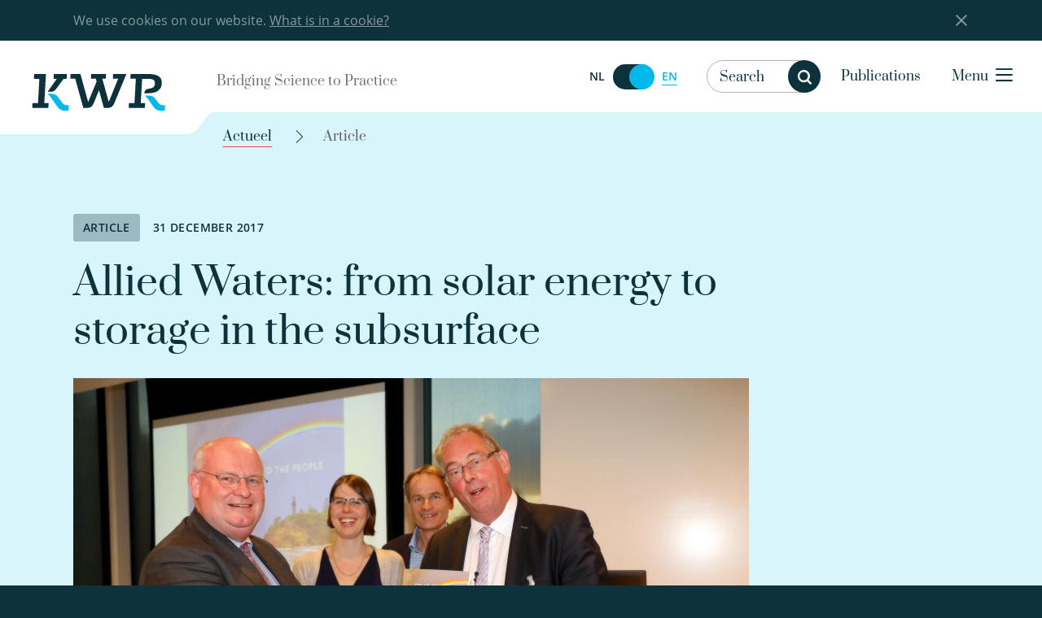

--- FILE ---
content_type: text/html; charset=UTF-8
request_url: https://www.kwrwater.nl/en/actueel/many-new-initiatives-within-allied-waters/
body_size: 12381
content:

	<!doctype html>
<!--[if lt IE 7]><html class="no-js ie ie6 lt-ie9 lt-ie8 lt-ie7" lang="en-US"> <![endif]-->
<!--[if IE 7]><html class="no-js ie ie7 lt-ie9 lt-ie8" lang="en-US"> <![endif]-->
<!--[if IE 8]><html class="no-js ie ie8 lt-ie9" lang="en-US"> <![endif]-->
<!--[if gt IE 8]><!-->
	<html
	class="bedrock no-js" lang="en-US"> <!--<![endif]-->
	<head>
		<meta charset="UTF-8"/>
		<title>
							Allied Waters: from solar energy to storage in the subsurface - KWR
					</title>
		<link rel="stylesheet" href="https://www.kwrwater.nl/wp-content/themes/kwr/style.css" type="text/css" media="screen"/>
		<meta http-equiv="Content-Type" content="text/html; charset=UTF-8"/>
		<meta http-equiv="X-UA-Compatible" content="IE=edge,chrome=1">
		<meta name="viewport" content="width=device-width, initial-scale=1.0">
		<meta name="google-site-verification" content="mW8KP6oj1qElgEFWGXNLsFhWh2b0vvq5ClQuSoV3m1I"/>
		<link
		rel="pingback" href="https://www.kwrwater.nl/xmlrpc.php"/>
				<link rel="icon" href="https://www.kwrwater.nl/wp-content/themes/kwr/assets/icons/favicon.ico" type="image/x-icon">
		<link rel="apple-touch-icon-precomposed" sizes="114x114" href="https://www.kwrwater.nl/wp-content/themes/kwr/assets/icons/apple-touch-icon-114x114.png">
		<link rel="apple-touch-icon-precomposed" sizes="72x72" href="https://www.kwrwater.nl/wp-content/themes/kwr/assets/icons/apple-touch-icon-72x72.png">
		<link rel="apple-touch-icon-precomposed" href="https://www.kwrwater.nl/wp-content/themes/kwr/assets/icons/apple-touch-icon-57x57.png">
		<link rel="apple-touch-icon" sizes="57x57" href="https://www.kwrwater.nl/wp-content/themes/kwr/assets/icons/apple-icon-57x57.png">
		<link rel="apple-touch-icon" sizes="60x60" href="https://www.kwrwater.nl/wp-content/themes/kwr/assets/icons/apple-icon-60x60.png">
		<link rel="apple-touch-icon" sizes="76x76" href="https://www.kwrwater.nl/wp-content/themes/kwr/assets/icons/apple-icon-76x76.png">
		<link rel="apple-touch-icon" sizes="120x120" href="https://www.kwrwater.nl/wp-content/themes/kwr/assets/icons/apple-icon-120x120.png">
		<link rel="apple-touch-icon" sizes="152x152" href="https://www.kwrwater.nl/wp-content/themes/kwr/assets/icons/apple-icon-152x152.png">
		<link rel="apple-touch-icon" sizes="180x180" href="https://www.kwrwater.nl/wp-content/themes/kwr/assets/icons/apple-icon-180x180.png">
		<link rel="icon" type="image/png" sizes="192x192" href="https://www.kwrwater.nl/wp-content/themes/kwr/assets/icons/android-chrome-192x192.png">
		<link rel="icon" type="image/png" sizes="32x32" href="https://www.kwrwater.nl/wp-content/themes/kwr/assets/icons/favicon-32x32.png">
		<link rel="icon" type="image/png" sizes="96x96" href="https://www.kwrwater.nl/wp-content/themes/kwr/assets/icons/favicon-96x96.png">
		<link rel="icon" type="image/png" sizes="16x16" href="https://www.kwrwater.nl/wp-content/themes/kwr/assets/icons/favicon-16x16.png">
		
				<meta name='robots' content='index, follow, max-image-preview:large, max-snippet:-1, max-video-preview:-1' />
	<style>img:is([sizes="auto" i], [sizes^="auto," i]) { contain-intrinsic-size: 3000px 1500px }</style>
	<link rel="alternate" hreflang="nl-nl" href="https://www.kwrwater.nl/actueel/nieuwe-initiatieven-binnen-allied-waters/" />
<link rel="alternate" hreflang="en-us" href="https://www.kwrwater.nl/en/actueel/many-new-initiatives-within-allied-waters/" />
<link rel="alternate" hreflang="x-default" href="https://www.kwrwater.nl/actueel/nieuwe-initiatieven-binnen-allied-waters/" />

	<!-- This site is optimized with the Yoast SEO plugin v24.2 - https://yoast.com/wordpress/plugins/seo/ -->
	<link rel="canonical" href="https://www.kwrwater.nl/en/actueel/many-new-initiatives-within-allied-waters/" />
	<meta property="og:locale" content="en_US" />
	<meta property="og:type" content="article" />
	<meta property="og:title" content="Allied Waters: from solar energy to storage in the subsurface - KWR" />
	<meta property="og:description" content="On 22 March 2017, Allied Waters and other stakeholders launched a special project at Aqua Trade Fair Netherlands: Power-to-X. Allied Waters is the international public-private partnership in which KWR contributes to the translation of science to the water..." />
	<meta property="og:url" content="https://www.kwrwater.nl/en/actueel/many-new-initiatives-within-allied-waters/" />
	<meta property="og:site_name" content="KWR" />
	<meta property="article:publisher" content="https://www.facebook.com/KWRwater/" />
	<meta property="article:published_time" content="2017-12-31T11:00:49+00:00" />
	<meta property="article:modified_time" content="2018-02-12T12:23:10+00:00" />
	<meta property="og:image" content="https://www.kwrwater.nl/wp-content/uploads/2017/11/171110-Uitreiking-boekje-aan-burgemeester-scaled.jpg" />
	<meta property="og:image:width" content="2560" />
	<meta property="og:image:height" content="1707" />
	<meta property="og:image:type" content="image/jpeg" />
	<meta name="author" content="KWR - LH" />
	<meta name="twitter:card" content="summary_large_image" />
	<meta name="twitter:creator" content="@KWR_water" />
	<meta name="twitter:site" content="@KWR_water" />
	<meta name="twitter:label1" content="Written by" />
	<meta name="twitter:data1" content="KWR - LH" />
	<meta name="twitter:label2" content="Est. reading time" />
	<meta name="twitter:data2" content="1 minute" />
	<script type="application/ld+json" class="yoast-schema-graph">{"@context":"https://schema.org","@graph":[{"@type":"Article","@id":"https://www.kwrwater.nl/en/actueel/many-new-initiatives-within-allied-waters/#article","isPartOf":{"@id":"https://www.kwrwater.nl/en/actueel/many-new-initiatives-within-allied-waters/"},"author":{"name":"KWR - LH","@id":"https://www.kwrwater.nl/en/#/schema/person/e7459aa1bbc6dd8d99b1bc3f6a03b044"},"headline":"Allied Waters: from solar energy to storage in the subsurface","datePublished":"2017-12-31T11:00:49+00:00","dateModified":"2018-02-12T12:23:10+00:00","mainEntityOfPage":{"@id":"https://www.kwrwater.nl/en/actueel/many-new-initiatives-within-allied-waters/"},"wordCount":140,"commentCount":0,"publisher":{"@id":"https://www.kwrwater.nl/en/#organization"},"image":{"@id":"https://www.kwrwater.nl/en/actueel/many-new-initiatives-within-allied-waters/#primaryimage"},"thumbnailUrl":"https://www.kwrwater.nl/wp-content/uploads/2017/11/171110-Uitreiking-boekje-aan-burgemeester-scaled.jpg","articleSection":["Article"],"inLanguage":"en-US","potentialAction":[{"@type":"CommentAction","name":"Comment","target":["https://www.kwrwater.nl/en/actueel/many-new-initiatives-within-allied-waters/#respond"]}]},{"@type":"WebPage","@id":"https://www.kwrwater.nl/en/actueel/many-new-initiatives-within-allied-waters/","url":"https://www.kwrwater.nl/en/actueel/many-new-initiatives-within-allied-waters/","name":"Allied Waters: from solar energy to storage in the subsurface - KWR","isPartOf":{"@id":"https://www.kwrwater.nl/en/#website"},"primaryImageOfPage":{"@id":"https://www.kwrwater.nl/en/actueel/many-new-initiatives-within-allied-waters/#primaryimage"},"image":{"@id":"https://www.kwrwater.nl/en/actueel/many-new-initiatives-within-allied-waters/#primaryimage"},"thumbnailUrl":"https://www.kwrwater.nl/wp-content/uploads/2017/11/171110-Uitreiking-boekje-aan-burgemeester-scaled.jpg","datePublished":"2017-12-31T11:00:49+00:00","dateModified":"2018-02-12T12:23:10+00:00","breadcrumb":{"@id":"https://www.kwrwater.nl/en/actueel/many-new-initiatives-within-allied-waters/#breadcrumb"},"inLanguage":"en-US","potentialAction":[{"@type":"ReadAction","target":["https://www.kwrwater.nl/en/actueel/many-new-initiatives-within-allied-waters/"]}]},{"@type":"ImageObject","inLanguage":"en-US","@id":"https://www.kwrwater.nl/en/actueel/many-new-initiatives-within-allied-waters/#primaryimage","url":"https://www.kwrwater.nl/wp-content/uploads/2017/11/171110-Uitreiking-boekje-aan-burgemeester-scaled.jpg","contentUrl":"https://www.kwrwater.nl/wp-content/uploads/2017/11/171110-Uitreiking-boekje-aan-burgemeester-scaled.jpg","width":2560,"height":1707,"caption":"Officiële overhandiging van het boek Solar Power to the People aan burgemeester Frans Backhuijs van Nieuwegein (links). Van rechts naar links: Ad van Wijk, Jos Boere en Els van der Roest)."},{"@type":"BreadcrumbList","@id":"https://www.kwrwater.nl/en/actueel/many-new-initiatives-within-allied-waters/#breadcrumb","itemListElement":[{"@type":"ListItem","position":1,"name":"Home","item":"https://www.kwrwater.nl/en/"},{"@type":"ListItem","position":2,"name":"Allied Waters: from solar energy to storage in the subsurface"}]},{"@type":"WebSite","@id":"https://www.kwrwater.nl/en/#website","url":"https://www.kwrwater.nl/en/","name":"KWR","description":"Bridging science to practice in the watercycle","publisher":{"@id":"https://www.kwrwater.nl/en/#organization"},"potentialAction":[{"@type":"SearchAction","target":{"@type":"EntryPoint","urlTemplate":"https://www.kwrwater.nl/en/?s={search_term_string}"},"query-input":{"@type":"PropertyValueSpecification","valueRequired":true,"valueName":"search_term_string"}}],"inLanguage":"en-US"},{"@type":"Organization","@id":"https://www.kwrwater.nl/en/#organization","name":"KWR Water Research Institute","url":"https://www.kwrwater.nl/en/","logo":{"@type":"ImageObject","inLanguage":"en-US","@id":"https://www.kwrwater.nl/en/#/schema/logo/image/","url":"https://www.kwrwater.nl/wp-content/uploads/2016/05/kwr_logo.svg","contentUrl":"https://www.kwrwater.nl/wp-content/uploads/2016/05/kwr_logo.svg","width":1,"height":1,"caption":"KWR Water Research Institute"},"image":{"@id":"https://www.kwrwater.nl/en/#/schema/logo/image/"},"sameAs":["https://www.facebook.com/KWRwater/","https://x.com/KWR_water","https://www.instagram.com/kwr_water/","https://www.linkedin.com/company/kwr-watercycle-research-institute/","https://www.youtube.com/channel/UCRPWFEEsC32DeP55thhLJQg/"]},{"@type":"Person","@id":"https://www.kwrwater.nl/en/#/schema/person/e7459aa1bbc6dd8d99b1bc3f6a03b044","name":"KWR - LH","image":{"@type":"ImageObject","inLanguage":"en-US","@id":"https://www.kwrwater.nl/en/#/schema/person/image/","url":"https://secure.gravatar.com/avatar/86609f72eca0eacd0974186a394ff390?s=96&d=mm&r=g","contentUrl":"https://secure.gravatar.com/avatar/86609f72eca0eacd0974186a394ff390?s=96&d=mm&r=g","caption":"KWR - LH"},"url":"https://www.kwrwater.nl/en/actueel/author/tim/"}]}</script>
	<!-- / Yoast SEO plugin. -->


<script type="text/javascript">
/* <![CDATA[ */
window._wpemojiSettings = {"baseUrl":"https:\/\/s.w.org\/images\/core\/emoji\/15.0.3\/72x72\/","ext":".png","svgUrl":"https:\/\/s.w.org\/images\/core\/emoji\/15.0.3\/svg\/","svgExt":".svg","source":{"concatemoji":"https:\/\/www.kwrwater.nl\/wp-includes\/js\/wp-emoji-release.min.js?ver=6.7.1"}};
/*! This file is auto-generated */
!function(i,n){var o,s,e;function c(e){try{var t={supportTests:e,timestamp:(new Date).valueOf()};sessionStorage.setItem(o,JSON.stringify(t))}catch(e){}}function p(e,t,n){e.clearRect(0,0,e.canvas.width,e.canvas.height),e.fillText(t,0,0);var t=new Uint32Array(e.getImageData(0,0,e.canvas.width,e.canvas.height).data),r=(e.clearRect(0,0,e.canvas.width,e.canvas.height),e.fillText(n,0,0),new Uint32Array(e.getImageData(0,0,e.canvas.width,e.canvas.height).data));return t.every(function(e,t){return e===r[t]})}function u(e,t,n){switch(t){case"flag":return n(e,"\ud83c\udff3\ufe0f\u200d\u26a7\ufe0f","\ud83c\udff3\ufe0f\u200b\u26a7\ufe0f")?!1:!n(e,"\ud83c\uddfa\ud83c\uddf3","\ud83c\uddfa\u200b\ud83c\uddf3")&&!n(e,"\ud83c\udff4\udb40\udc67\udb40\udc62\udb40\udc65\udb40\udc6e\udb40\udc67\udb40\udc7f","\ud83c\udff4\u200b\udb40\udc67\u200b\udb40\udc62\u200b\udb40\udc65\u200b\udb40\udc6e\u200b\udb40\udc67\u200b\udb40\udc7f");case"emoji":return!n(e,"\ud83d\udc26\u200d\u2b1b","\ud83d\udc26\u200b\u2b1b")}return!1}function f(e,t,n){var r="undefined"!=typeof WorkerGlobalScope&&self instanceof WorkerGlobalScope?new OffscreenCanvas(300,150):i.createElement("canvas"),a=r.getContext("2d",{willReadFrequently:!0}),o=(a.textBaseline="top",a.font="600 32px Arial",{});return e.forEach(function(e){o[e]=t(a,e,n)}),o}function t(e){var t=i.createElement("script");t.src=e,t.defer=!0,i.head.appendChild(t)}"undefined"!=typeof Promise&&(o="wpEmojiSettingsSupports",s=["flag","emoji"],n.supports={everything:!0,everythingExceptFlag:!0},e=new Promise(function(e){i.addEventListener("DOMContentLoaded",e,{once:!0})}),new Promise(function(t){var n=function(){try{var e=JSON.parse(sessionStorage.getItem(o));if("object"==typeof e&&"number"==typeof e.timestamp&&(new Date).valueOf()<e.timestamp+604800&&"object"==typeof e.supportTests)return e.supportTests}catch(e){}return null}();if(!n){if("undefined"!=typeof Worker&&"undefined"!=typeof OffscreenCanvas&&"undefined"!=typeof URL&&URL.createObjectURL&&"undefined"!=typeof Blob)try{var e="postMessage("+f.toString()+"("+[JSON.stringify(s),u.toString(),p.toString()].join(",")+"));",r=new Blob([e],{type:"text/javascript"}),a=new Worker(URL.createObjectURL(r),{name:"wpTestEmojiSupports"});return void(a.onmessage=function(e){c(n=e.data),a.terminate(),t(n)})}catch(e){}c(n=f(s,u,p))}t(n)}).then(function(e){for(var t in e)n.supports[t]=e[t],n.supports.everything=n.supports.everything&&n.supports[t],"flag"!==t&&(n.supports.everythingExceptFlag=n.supports.everythingExceptFlag&&n.supports[t]);n.supports.everythingExceptFlag=n.supports.everythingExceptFlag&&!n.supports.flag,n.DOMReady=!1,n.readyCallback=function(){n.DOMReady=!0}}).then(function(){return e}).then(function(){var e;n.supports.everything||(n.readyCallback(),(e=n.source||{}).concatemoji?t(e.concatemoji):e.wpemoji&&e.twemoji&&(t(e.twemoji),t(e.wpemoji)))}))}((window,document),window._wpemojiSettings);
/* ]]> */
</script>
<style id='wp-emoji-styles-inline-css' type='text/css'>

	img.wp-smiley, img.emoji {
		display: inline !important;
		border: none !important;
		box-shadow: none !important;
		height: 1em !important;
		width: 1em !important;
		margin: 0 0.07em !important;
		vertical-align: -0.1em !important;
		background: none !important;
		padding: 0 !important;
	}
</style>
<link rel='stylesheet' id='wp-block-library-css' href='https://www.kwrwater.nl/wp-includes/css/dist/block-library/style.min.css?ver=6.7.1' type='text/css' media='all' />
<style id='classic-theme-styles-inline-css' type='text/css'>
/*! This file is auto-generated */
.wp-block-button__link{color:#fff;background-color:#32373c;border-radius:9999px;box-shadow:none;text-decoration:none;padding:calc(.667em + 2px) calc(1.333em + 2px);font-size:1.125em}.wp-block-file__button{background:#32373c;color:#fff;text-decoration:none}
</style>
<style id='global-styles-inline-css' type='text/css'>
:root{--wp--preset--aspect-ratio--square: 1;--wp--preset--aspect-ratio--4-3: 4/3;--wp--preset--aspect-ratio--3-4: 3/4;--wp--preset--aspect-ratio--3-2: 3/2;--wp--preset--aspect-ratio--2-3: 2/3;--wp--preset--aspect-ratio--16-9: 16/9;--wp--preset--aspect-ratio--9-16: 9/16;--wp--preset--color--black: #000000;--wp--preset--color--cyan-bluish-gray: #abb8c3;--wp--preset--color--white: #ffffff;--wp--preset--color--pale-pink: #f78da7;--wp--preset--color--vivid-red: #cf2e2e;--wp--preset--color--luminous-vivid-orange: #ff6900;--wp--preset--color--luminous-vivid-amber: #fcb900;--wp--preset--color--light-green-cyan: #7bdcb5;--wp--preset--color--vivid-green-cyan: #00d084;--wp--preset--color--pale-cyan-blue: #8ed1fc;--wp--preset--color--vivid-cyan-blue: #0693e3;--wp--preset--color--vivid-purple: #9b51e0;--wp--preset--gradient--vivid-cyan-blue-to-vivid-purple: linear-gradient(135deg,rgba(6,147,227,1) 0%,rgb(155,81,224) 100%);--wp--preset--gradient--light-green-cyan-to-vivid-green-cyan: linear-gradient(135deg,rgb(122,220,180) 0%,rgb(0,208,130) 100%);--wp--preset--gradient--luminous-vivid-amber-to-luminous-vivid-orange: linear-gradient(135deg,rgba(252,185,0,1) 0%,rgba(255,105,0,1) 100%);--wp--preset--gradient--luminous-vivid-orange-to-vivid-red: linear-gradient(135deg,rgba(255,105,0,1) 0%,rgb(207,46,46) 100%);--wp--preset--gradient--very-light-gray-to-cyan-bluish-gray: linear-gradient(135deg,rgb(238,238,238) 0%,rgb(169,184,195) 100%);--wp--preset--gradient--cool-to-warm-spectrum: linear-gradient(135deg,rgb(74,234,220) 0%,rgb(151,120,209) 20%,rgb(207,42,186) 40%,rgb(238,44,130) 60%,rgb(251,105,98) 80%,rgb(254,248,76) 100%);--wp--preset--gradient--blush-light-purple: linear-gradient(135deg,rgb(255,206,236) 0%,rgb(152,150,240) 100%);--wp--preset--gradient--blush-bordeaux: linear-gradient(135deg,rgb(254,205,165) 0%,rgb(254,45,45) 50%,rgb(107,0,62) 100%);--wp--preset--gradient--luminous-dusk: linear-gradient(135deg,rgb(255,203,112) 0%,rgb(199,81,192) 50%,rgb(65,88,208) 100%);--wp--preset--gradient--pale-ocean: linear-gradient(135deg,rgb(255,245,203) 0%,rgb(182,227,212) 50%,rgb(51,167,181) 100%);--wp--preset--gradient--electric-grass: linear-gradient(135deg,rgb(202,248,128) 0%,rgb(113,206,126) 100%);--wp--preset--gradient--midnight: linear-gradient(135deg,rgb(2,3,129) 0%,rgb(40,116,252) 100%);--wp--preset--font-size--small: 13px;--wp--preset--font-size--medium: 20px;--wp--preset--font-size--large: 36px;--wp--preset--font-size--x-large: 42px;--wp--preset--spacing--20: 0.44rem;--wp--preset--spacing--30: 0.67rem;--wp--preset--spacing--40: 1rem;--wp--preset--spacing--50: 1.5rem;--wp--preset--spacing--60: 2.25rem;--wp--preset--spacing--70: 3.38rem;--wp--preset--spacing--80: 5.06rem;--wp--preset--shadow--natural: 6px 6px 9px rgba(0, 0, 0, 0.2);--wp--preset--shadow--deep: 12px 12px 50px rgba(0, 0, 0, 0.4);--wp--preset--shadow--sharp: 6px 6px 0px rgba(0, 0, 0, 0.2);--wp--preset--shadow--outlined: 6px 6px 0px -3px rgba(255, 255, 255, 1), 6px 6px rgba(0, 0, 0, 1);--wp--preset--shadow--crisp: 6px 6px 0px rgba(0, 0, 0, 1);}:where(.is-layout-flex){gap: 0.5em;}:where(.is-layout-grid){gap: 0.5em;}body .is-layout-flex{display: flex;}.is-layout-flex{flex-wrap: wrap;align-items: center;}.is-layout-flex > :is(*, div){margin: 0;}body .is-layout-grid{display: grid;}.is-layout-grid > :is(*, div){margin: 0;}:where(.wp-block-columns.is-layout-flex){gap: 2em;}:where(.wp-block-columns.is-layout-grid){gap: 2em;}:where(.wp-block-post-template.is-layout-flex){gap: 1.25em;}:where(.wp-block-post-template.is-layout-grid){gap: 1.25em;}.has-black-color{color: var(--wp--preset--color--black) !important;}.has-cyan-bluish-gray-color{color: var(--wp--preset--color--cyan-bluish-gray) !important;}.has-white-color{color: var(--wp--preset--color--white) !important;}.has-pale-pink-color{color: var(--wp--preset--color--pale-pink) !important;}.has-vivid-red-color{color: var(--wp--preset--color--vivid-red) !important;}.has-luminous-vivid-orange-color{color: var(--wp--preset--color--luminous-vivid-orange) !important;}.has-luminous-vivid-amber-color{color: var(--wp--preset--color--luminous-vivid-amber) !important;}.has-light-green-cyan-color{color: var(--wp--preset--color--light-green-cyan) !important;}.has-vivid-green-cyan-color{color: var(--wp--preset--color--vivid-green-cyan) !important;}.has-pale-cyan-blue-color{color: var(--wp--preset--color--pale-cyan-blue) !important;}.has-vivid-cyan-blue-color{color: var(--wp--preset--color--vivid-cyan-blue) !important;}.has-vivid-purple-color{color: var(--wp--preset--color--vivid-purple) !important;}.has-black-background-color{background-color: var(--wp--preset--color--black) !important;}.has-cyan-bluish-gray-background-color{background-color: var(--wp--preset--color--cyan-bluish-gray) !important;}.has-white-background-color{background-color: var(--wp--preset--color--white) !important;}.has-pale-pink-background-color{background-color: var(--wp--preset--color--pale-pink) !important;}.has-vivid-red-background-color{background-color: var(--wp--preset--color--vivid-red) !important;}.has-luminous-vivid-orange-background-color{background-color: var(--wp--preset--color--luminous-vivid-orange) !important;}.has-luminous-vivid-amber-background-color{background-color: var(--wp--preset--color--luminous-vivid-amber) !important;}.has-light-green-cyan-background-color{background-color: var(--wp--preset--color--light-green-cyan) !important;}.has-vivid-green-cyan-background-color{background-color: var(--wp--preset--color--vivid-green-cyan) !important;}.has-pale-cyan-blue-background-color{background-color: var(--wp--preset--color--pale-cyan-blue) !important;}.has-vivid-cyan-blue-background-color{background-color: var(--wp--preset--color--vivid-cyan-blue) !important;}.has-vivid-purple-background-color{background-color: var(--wp--preset--color--vivid-purple) !important;}.has-black-border-color{border-color: var(--wp--preset--color--black) !important;}.has-cyan-bluish-gray-border-color{border-color: var(--wp--preset--color--cyan-bluish-gray) !important;}.has-white-border-color{border-color: var(--wp--preset--color--white) !important;}.has-pale-pink-border-color{border-color: var(--wp--preset--color--pale-pink) !important;}.has-vivid-red-border-color{border-color: var(--wp--preset--color--vivid-red) !important;}.has-luminous-vivid-orange-border-color{border-color: var(--wp--preset--color--luminous-vivid-orange) !important;}.has-luminous-vivid-amber-border-color{border-color: var(--wp--preset--color--luminous-vivid-amber) !important;}.has-light-green-cyan-border-color{border-color: var(--wp--preset--color--light-green-cyan) !important;}.has-vivid-green-cyan-border-color{border-color: var(--wp--preset--color--vivid-green-cyan) !important;}.has-pale-cyan-blue-border-color{border-color: var(--wp--preset--color--pale-cyan-blue) !important;}.has-vivid-cyan-blue-border-color{border-color: var(--wp--preset--color--vivid-cyan-blue) !important;}.has-vivid-purple-border-color{border-color: var(--wp--preset--color--vivid-purple) !important;}.has-vivid-cyan-blue-to-vivid-purple-gradient-background{background: var(--wp--preset--gradient--vivid-cyan-blue-to-vivid-purple) !important;}.has-light-green-cyan-to-vivid-green-cyan-gradient-background{background: var(--wp--preset--gradient--light-green-cyan-to-vivid-green-cyan) !important;}.has-luminous-vivid-amber-to-luminous-vivid-orange-gradient-background{background: var(--wp--preset--gradient--luminous-vivid-amber-to-luminous-vivid-orange) !important;}.has-luminous-vivid-orange-to-vivid-red-gradient-background{background: var(--wp--preset--gradient--luminous-vivid-orange-to-vivid-red) !important;}.has-very-light-gray-to-cyan-bluish-gray-gradient-background{background: var(--wp--preset--gradient--very-light-gray-to-cyan-bluish-gray) !important;}.has-cool-to-warm-spectrum-gradient-background{background: var(--wp--preset--gradient--cool-to-warm-spectrum) !important;}.has-blush-light-purple-gradient-background{background: var(--wp--preset--gradient--blush-light-purple) !important;}.has-blush-bordeaux-gradient-background{background: var(--wp--preset--gradient--blush-bordeaux) !important;}.has-luminous-dusk-gradient-background{background: var(--wp--preset--gradient--luminous-dusk) !important;}.has-pale-ocean-gradient-background{background: var(--wp--preset--gradient--pale-ocean) !important;}.has-electric-grass-gradient-background{background: var(--wp--preset--gradient--electric-grass) !important;}.has-midnight-gradient-background{background: var(--wp--preset--gradient--midnight) !important;}.has-small-font-size{font-size: var(--wp--preset--font-size--small) !important;}.has-medium-font-size{font-size: var(--wp--preset--font-size--medium) !important;}.has-large-font-size{font-size: var(--wp--preset--font-size--large) !important;}.has-x-large-font-size{font-size: var(--wp--preset--font-size--x-large) !important;}
:where(.wp-block-post-template.is-layout-flex){gap: 1.25em;}:where(.wp-block-post-template.is-layout-grid){gap: 1.25em;}
:where(.wp-block-columns.is-layout-flex){gap: 2em;}:where(.wp-block-columns.is-layout-grid){gap: 2em;}
:root :where(.wp-block-pullquote){font-size: 1.5em;line-height: 1.6;}
</style>
<link rel='stylesheet' id='main-css' href='https://www.kwrwater.nl/wp-content/themes/kwr/css/main.css?ver=6.7.1' type='text/css' media='all' />
<style id='akismet-widget-style-inline-css' type='text/css'>

			.a-stats {
				--akismet-color-mid-green: #357b49;
				--akismet-color-white: #fff;
				--akismet-color-light-grey: #f6f7f7;

				max-width: 350px;
				width: auto;
			}

			.a-stats * {
				all: unset;
				box-sizing: border-box;
			}

			.a-stats strong {
				font-weight: 600;
			}

			.a-stats a.a-stats__link,
			.a-stats a.a-stats__link:visited,
			.a-stats a.a-stats__link:active {
				background: var(--akismet-color-mid-green);
				border: none;
				box-shadow: none;
				border-radius: 8px;
				color: var(--akismet-color-white);
				cursor: pointer;
				display: block;
				font-family: -apple-system, BlinkMacSystemFont, 'Segoe UI', 'Roboto', 'Oxygen-Sans', 'Ubuntu', 'Cantarell', 'Helvetica Neue', sans-serif;
				font-weight: 500;
				padding: 12px;
				text-align: center;
				text-decoration: none;
				transition: all 0.2s ease;
			}

			/* Extra specificity to deal with TwentyTwentyOne focus style */
			.widget .a-stats a.a-stats__link:focus {
				background: var(--akismet-color-mid-green);
				color: var(--akismet-color-white);
				text-decoration: none;
			}

			.a-stats a.a-stats__link:hover {
				filter: brightness(110%);
				box-shadow: 0 4px 12px rgba(0, 0, 0, 0.06), 0 0 2px rgba(0, 0, 0, 0.16);
			}

			.a-stats .count {
				color: var(--akismet-color-white);
				display: block;
				font-size: 1.5em;
				line-height: 1.4;
				padding: 0 13px;
				white-space: nowrap;
			}
		
</style>
<script type="text/javascript" id="wpml-cookie-js-extra">
/* <![CDATA[ */
var wpml_cookies = {"wp-wpml_current_language":{"value":"en","expires":1,"path":"\/"}};
var wpml_cookies = {"wp-wpml_current_language":{"value":"en","expires":1,"path":"\/"}};
/* ]]> */
</script>
<script type="text/javascript" src="https://www.kwrwater.nl/wp-content/plugins/sitepress-multilingual-cms/res/js/cookies/language-cookie.js?ver=4.6.15" id="wpml-cookie-js" defer="defer" data-wp-strategy="defer"></script>
<link rel="https://api.w.org/" href="https://www.kwrwater.nl/en/wp-json/" /><link rel="alternate" title="JSON" type="application/json" href="https://www.kwrwater.nl/en/wp-json/wp/v2/posts/9930" /><link rel="alternate" title="oEmbed (JSON)" type="application/json+oembed" href="https://www.kwrwater.nl/en/wp-json/oembed/1.0/embed?url=https%3A%2F%2Fwww.kwrwater.nl%2Fen%2Factueel%2Fmany-new-initiatives-within-allied-waters%2F" />
<link rel="alternate" title="oEmbed (XML)" type="text/xml+oembed" href="https://www.kwrwater.nl/en/wp-json/oembed/1.0/embed?url=https%3A%2F%2Fwww.kwrwater.nl%2Fen%2Factueel%2Fmany-new-initiatives-within-allied-waters%2F&#038;format=xml" />
<meta name="generator" content="WPML ver:4.6.15 stt:39,1;" />
<!-- Stream WordPress user activity plugin v4.0.2 -->
<link rel="icon" href="https://www.kwrwater.nl/wp-content/uploads/2023/02/cropped-image-2-32x32.png" sizes="32x32" />
<link rel="icon" href="https://www.kwrwater.nl/wp-content/uploads/2023/02/cropped-image-2-192x192.png" sizes="192x192" />
<link rel="apple-touch-icon" href="https://www.kwrwater.nl/wp-content/uploads/2023/02/cropped-image-2-180x180.png" />
<meta name="msapplication-TileImage" content="https://www.kwrwater.nl/wp-content/uploads/2023/02/cropped-image-2-270x270.png" />


		

<script>
  (function(i,s,o,g,r,a,m){i['GoogleAnalyticsObject']=r;i[r]=i[r]||function(){
  (i[r].q=i[r].q||[]).push(arguments)},i[r].l=1*new Date();a=s.createElement(o),
  m=s.getElementsByTagName(o)[0];a.async=1;a.src=g;m.parentNode.insertBefore(a,m)
  })(window,document,'script','https://www.google-analytics.com/analytics.js','ga');

  ga('create', 'UA-5517827-1', 'auto');
  ga('send', 'pageview');

</script>
		<script>
			document.addEventListener("DOMContentLoaded", function () {
var hero = document.querySelector('.home .hero_img, .page-year-summary .hero_img');
if (hero !== null) {
hero.style.backgroundImage = 'url(' + hero.dataset.bg + ')';
}
});
		</script>
	</head>
</html>
	
				    <style>
        .hero .hero_img {
            background-image:url('https://www.kwrwater.nl/wp-content/uploads/2016/06/kwr-header-other-1280x250.png');
        }
    </style>

	
</head><body class="post-template-default single single-post postid-9930 single-format-standard" data-template="base.twig" lang="en-US">




<div class="off-canvas-wrapper">
	<div class="off-canvas-wrapper-inner" data-off-canvas-wrapper>

				
			<div class="off-canvas-content" data-off-canvas-content> <div class="wrapper">
				<div class="cookie-bar hide">
    <div class="row">
        <div class="large-14 large-offset-1 end columns">We use cookies on our website. <a href="https://www.kwrwater.nl/en/about-kwr/disclaimer/">What is in a cookie?</a><div class="close-button cb-close"></div></div>
    </div>
</div>
								<header class="header">
	<div class="row">
		<a class="skip-link" href="#content">Skip to content</a>
		<div class="medium-collapse large-uncollapse header-box-logo">
			<div class="logo-slogan-wrapper">
				<div class="logo-wrapper">
					<div class="logo">
						<a href="https://www.kwrwater.nl/en/">
							<img src="/wp-content/themes/kwr/assets/kwr-logo.svg" alt="">
						</a>
											</div>
				</div>
				<div class="header-logo-slogan">
											Bridging Science to Practice
									</div>
			</div>
			<div class="header-box-nav">
				<ul class="header-nav">
					<li class="header-lang-switcher hide-for-small-only">
						
        <p class="lang-switcher"><span class="switch-label">
          Switch naar Nederlands </span>
          <span class="switch-wrapper"><span class="">NL</span>
            <a href="https://www.kwrwater.nl/actueel/nieuwe-initiatieven-binnen-allied-waters/" aria-label="Switch naar Nederlands" data-url="https://www.kwrwater.nl/actueel/nieuwe-initiatieven-binnen-allied-waters/" class="language-radio switcher "></a>
          <span class="active">EN</span>
          </span>
        </p>
					</li>
											<li class="search-container">
							<div class="search-form-header resizable"  data-nonce="848ed97b5c">
	<form action="https://www.kwrwater.nl/en/" id="search-form" class="filter-search " data-nonce="848ed97b5c" data-abide novalidate>
		<input type="text" name="s" class="search-input" autocomplete="off" placeholder="Search" value=""/>
		<div class="loader-wrap">
			<div class="loader"></div>
		</div>
		<div class="custom-select input-wrap has-icon select-type">
			<select name="bytype" id="bytype" class="search-category">
				<option value="research" >In research</option>
				<option value="post" >In news</option>
				<option value="person" >In experts</option>
				<option value=""  selected="selected" >In entire site</option>
			</select>
		</div>
		<button id="trigger-desktop-search" class="search-btn hide-for-small-only">
			<i class="icon icon-circle icon-search"></i>
			<span class="accessibly-hidden">Search</span>
		</button>
		<div id="trigger-mobile-search" class="hide-for-medium">
			<i class="icon icon-circle icon-search"></i>
			<span class="accessibly-hidden">Search</span>
		</div>
		<input type="hidden" name="orderby" value=""/>
		<input type="hidden" name="n"/>
	</form>
	<div class="res-suggestions">
		<div class="did-you-mean"><div class="did-you-mean-query"></div></div>
		<ul class="search-suggestions"></ul>
	</div>
</div>
						</li>
																<li class="header-publication-link">
							<a href="https://library.kwrwater.nl/" target="_blank">Publications</a>
						</li>
										<li class="header-menu-button">
						<a class="nav-btn" data-toggle="navigation">
							<span class="small-text">Menu</span>
							<i class="icon icon-inline icon-hamburger"></i>
						</a>
					</li>
				</ul>
			</div>
		</div>
		<div class="reveal" id="navigation" data-reveal data-close-on-click="true" data-animation-in="fade-in" data-animation-out="fade-out" data-show-delay="0" data-hide-delay="0" data-full-screen="true" data-overlay="false">
			<div class="row align-center align-middle header-lang-switcher">
				<div class="large-8 columns align-self-middle">
					<nav class="main-navigation" role="navigation">
						<ul class="main-navigation-list">
															<li class="nav-item  menu-item menu-item-type-post_type menu-item-object-page menu-item-home menu-item-4765">
									<a class="nav-link" href="https://www.kwrwater.nl/en/">Home</a>
								</li>
															<li class="nav-item  menu-item menu-item-type-post_type menu-item-object-page menu-item-2506">
									<a class="nav-link" href="https://www.kwrwater.nl/en/news-agenda/">News &#038; Agenda</a>
								</li>
															<li class="nav-item  menu-item menu-item-type-post_type menu-item-object-page menu-item-81570">
									<a class="nav-link" href="https://www.kwrwater.nl/en/wat-kwr-doet/">What KWR does</a>
								</li>
															<li class="nav-item  menu-item menu-item-type-post_type menu-item-object-page menu-item-53632">
									<a class="nav-link" href="https://www.kwrwater.nl/en/research-agenda/projects/">Projects</a>
								</li>
															<li class="nav-item  menu-item menu-item-type-post_type menu-item-object-page menu-item-2508">
									<a class="nav-link" href="https://www.kwrwater.nl/en/collaborations/">Collaborations</a>
								</li>
															<li class="nav-item  menu-item menu-item-type-post_type menu-item-object-page menu-item-2499">
									<a class="nav-link" href="https://www.kwrwater.nl/en/experts-expertises/">Experts &#038; Expertises</a>
								</li>
															<li class="nav-item  menu-item menu-item-type-post_type menu-item-object-page menu-item-2498">
									<a class="nav-link" href="https://www.kwrwater.nl/en/tools-products/">Tools &#038; Products</a>
								</li>
															<li class="nav-item  menu-item menu-item-type-post_type menu-item-object-page menu-item-53551">
									<a class="nav-link" href="https://www.kwrwater.nl/en/about-kwr/working-at-kwr/">Working at KWR</a>
								</li>
															<li class="nav-item  menu-item menu-item-type-post_type menu-item-object-page menu-item-53638">
									<a class="nav-link" href="https://www.kwrwater.nl/en/about-kwr/">About KWR</a>
								</li>
															<li class="nav-item  menu-item menu-item-type-post_type menu-item-object-page menu-item-53641">
									<a class="nav-link" href="https://www.kwrwater.nl/en/contact/">Contact</a>
								</li>
																				</ul>
						<ul class="mobile-navigation-list hide-for-large">
															<li class="nav-item  menu-item menu-item-type-custom menu-item-object-custom menu-item-12260">
									<a class="nav-link" href="https://library.kwrwater.nl/en/">Publications</a>
								</li>
															<li class="nav-item  menu-item menu-item-type-post_type menu-item-object-page menu-item-70486">
									<a class="nav-link" href="https://www.kwrwater.nl/en/year-review-2022/">Year Review 2022</a>
								</li>
															<li class="nav-item  menu-item menu-item-type-post_type menu-item-object-page menu-item-24020">
									<a class="nav-link" href="https://www.kwrwater.nl/en/about-kwr/privacy/">Privacy</a>
								</li>
													</ul>
					</nav>
					<div class="show-for-small-only">
        <p class="lang-switcher"><span class="switch-label">
          Switch naar Nederlands </span>
          <span class="switch-wrapper"><span class="">NL</span>
            <a href="https://www.kwrwater.nl/actueel/nieuwe-initiatieven-binnen-allied-waters/" aria-label="Switch naar Nederlands" data-url="https://www.kwrwater.nl/actueel/nieuwe-initiatieven-binnen-allied-waters/" class="language-radio switcher "></a>
          <span class="active">EN</span>
          </span>
        </p></div>
					<div class="close-button" data-close aria-label="Close reveal"></div>
				</div>
			</div>
		</div>
	</div>
	<div class="hide-for-medium mobile-search-bar">
		<div class="search-mobile-container">
			<div class="search-form-header "  data-nonce="848ed97b5c">
	<form action="https://www.kwrwater.nl/en/" id="search-form" class="filter-search " data-nonce="848ed97b5c" data-abide novalidate>
		<div class="mobile-search-input-box">
			<div class="mobile-search-input">
				<input type="text" name="s" class="search-input" autocomplete="off" placeholder="Search" value=""/>
				<div class="loader-wrap">
					<div class="loader"></div>
				</div>
				<button class="search-btn">
					<i class="icon icon-circle icon-search"></i>
					<span class="accessibly-hidden">Search</span>
				</button>
			</div>
			<div id="close-mobile-search">
				<span>Close</span>
				<i class="icon-close"></i>
			</div>
		</div>
		<div class="custom-select input-wrap has-icon select-type">
			<select name="bytype" id="bytype" class="search-category">
				<option value="research" >In research</option>
				<option value="post" >In news</option>
				<option value="person" >In experts</option>
				<option value=""  selected="selected" >In entire site</option>
			</select>
		</div>
		<input type="hidden" name="orderby" value=""/>
		<input type="hidden" name="n"/>
	</form>
	<div class="res-suggestions">
		<div class="did-you-mean"><div class="did-you-mean-query"></div></div>
		<ul class="search-suggestions"></ul>
	</div>
</div>
		</div>
	</div>
</header>

				
					<main id="content" role="main">
							
	<article class="post term-article">
					<section class="hero hero-empty has-breadcrumbs bg-article with-photo">
		<section class="relbreadc   article-ui">
		<div class="row">
			<div class=" columns">
				<ul class="relbreadc_row" itemscope="" itemtype="http://schema.org/BreadcrumbList">
																		<li itemprop="itemListElement" itemscope="" itemtype="http://schema.org/ListItem" item="https://www.kwrwater.nl/en//actueel/" name="Actueel" class="first  archive">
																	<span class="relbreadc_item archive ">
																				<a href="https://www.kwrwater.nl/en//actueel/">
											<span>Actueel</span>
										</a>
									</span>
																<meta itemprop="position" content="1">
							</li>
													<li itemprop="itemListElement" itemscope="" itemtype="http://schema.org/ListItem" item="" name="Article" class=" last ">
																	<span class="active-item ">Article</span>
																<meta itemprop="position" content="2">
							</li>
															</ul>
			</div>
		</div>
	</section>
	<div class="row hero-empty-content">
		<div class="small-16 columns">
			<div class="row">
				<div class="large-offset-1 large-12 medium-15 small-16 columns">
					<p>
						<span class="pt-label">Article</span>
													<time class="post_date" datetime="Sun, 31 Dec 2017 12:00:49 +0100">31 December 2017</time>
											</p>
					<h1 class="smaller">Allied Waters: from solar energy to storage in the subsurface</h1>
																<img src="https://www.kwrwater.nl/wp-content/uploads/2017/11/171110-Uitreiking-boekje-aan-burgemeester-830x510.jpg" alt="">
									</div>
			</div>
		</div>
	</div>
</section>
				
		<section class="section section-post">
			<div class="row align-center">
				<div class="columns large-14 small-16">
					<div class="row has-sidebar">
						<div class="columns small-16 medium-10 large-10">
							<div class="post_content article-content post_small_padding_btn">
								<p>On 22 March 2017, Allied Waters and other stakeholders launched a special project at Aqua Trade Fair Netherlands: Power-to-X. Allied Waters is the international public-private partnership in which KWR contributes to the translation of science to the water sector market. In Power-to-X everything revolves around green hydrogen and energy storage in the subsurface. In November we organised a symposium on this subject and presented the book, <em>Solar Power to the People</em>. In 2017 we also proceeded with research into the feasibility of large-scale subsurface storage of freshwater in the region of The Hague-Westland-Rotterdam, within the COASTAR programme. Lastly, we concluded a number of new collaboration agreements during the Amsterdam International Water Week: for CoRe Water (‘from WWTP to a sustainable water factory’) and UPcycles (‘a second life for residuals from the water sector’).</p>

																							</div>
							        <div class="taglist-with-title"><label>Tags</label>        <ul class="tagslist no-bullet">
                                        <li><a href="https://www.kwrwater.nl/en/tag/year-review-2017/">Year Review 2017</a></li>
                        </ul>
        </div>
							<section
        class="section section-socials section-socials-in-content section-no-bottom-padding sec">
    <div class="row align-center">
        <div class=" columns text-center">
            <div class="post_actions post_actions-1 row text-left">
                <div class="post_actions_group in-content columns">
                    <small class="post_actions_group_label">share</small>
                    <ul class="post_actions_group_list row small-up-4 no-bullet">
                        <li class="column">
                            <a href="https://twitter.com/intent/tweet?url=https://www.kwrwater.nl/en/actueel/many-new-initiatives-within-allied-waters/&text="
                               class="social-btn" title="Twitter" target="_blank">
                                <i class="icon icon-twitter icon-circle"></i>
                            </a>
                        </li>
                        <li class="column">
                            <a href="http://www.linkedin.com/shareArticle?mini=true&url=https://www.kwrwater.nl/en/actueel/many-new-initiatives-within-allied-waters/&title=Allied Waters: from solar energy to storage in the subsurface&summary=&source=https://www.kwrwater.nl/en/actueel/many-new-initiatives-within-allied-waters/"
                               class="social-btn" title="LinkedIn" target="_blank">
                                <i class="icon icon-linkedin icon-circle"></i>
                            </a>
                        </li>
                        <li class="column">
                            <a href="mailto:?subject=Allied%20Waters%3A%20from%20solar%20energy%20to%20storage%20in%20the%20subsurface&body=https%3A%2F%2Fwww.kwrwater.nl%2Fen%2Factueel%2Fmany-new-initiatives-within-allied-waters%2F">
                                <i class="icon icon-email icon-circle"></i>
                            </a>
                        </li>
                    </ul>
                </div>
                            </div>
        </div>
    </div>
</section>

						</div>
						<aside class="aside columns small-16 medium-6 large-6">
							<div class="aside-section hide-for-small-only aside-section-mobile">
																	<h4>Experts</h4>
									<ul class="experts-list experts-list-relation no-bullet">
																					<li>
												<div class="expert expert-inline">
    <div class="expert_header">
        <img class="expert_thumbnail" src="https://www.kwrwater.nl/wp-content/uploads/2016/05/Boere-Jos-021-255x255.jpg" alt="Jos Boere MSc">
    </div>
    <div class="expert_body">
        <div class="expert_name"><a href="https://www.kwrwater.nl/en/experts-expertises/experts/jos-boere/"><span class="accessibly-hidden">about</span>Jos Boere MSc</a></div>
                    <small>Management Team</small>
        
        
                    <div class="sline sline-under"></div>
            </div>
</div>
											</li>
																			</ul>
															</div>
							<div
								class="aside-section hide-for-small-only">
																																			<div class="share-excerpt">
											<h6>Share this story</h6>
																						<p>On 22 March 2017, Allied Waters and other stakeholders launched a special project at Aqua Trade Fair Netherlands: Power-to-X. Allied Waters is the international public-private partnership&hellip;</p>

											
											<section
        class="section section-socials section-socials-in-content section-no-bottom-padding sec">
    <div class="row align-center">
        <div class=" columns text-center">
            <div class="post_actions post_actions-1 row text-left">
                <div class="post_actions_group in-content columns">
                    <small class="post_actions_group_label">share</small>
                    <ul class="post_actions_group_list row small-up-4 no-bullet">
                        <li class="column">
                            <a href="https://twitter.com/intent/tweet?url=https://www.kwrwater.nl/en/actueel/many-new-initiatives-within-allied-waters/&text=On%2022%20March%202017%2C%20Allied%20Waters%20and%20other%20stakeholders%20launched%20a%20special%20project%20at%20Aqua%20Trade%20Fair%20Netherlands%3A%20Power-to-X.%20Allied%20Waters%20is%20the%20international%20public-private%20partnership%26hellip%3B"
                               class="social-btn" title="Twitter" target="_blank">
                                <i class="icon icon-twitter icon-circle"></i>
                            </a>
                        </li>
                        <li class="column">
                            <a href="http://www.linkedin.com/shareArticle?mini=true&url=https://www.kwrwater.nl/en/actueel/many-new-initiatives-within-allied-waters/&title=Allied Waters: from solar energy to storage in the subsurface&summary=On%2022%20March%202017%2C%20Allied%20Waters%20and%20other%20stakeholders%20launched%20a%20special%20project%20at%20Aqua%20Trade%20Fair%20Netherlands%3A%20Power-to-X.%20Allied%20Waters%20is%20the%20international%20public-private%20partnership%26hellip%3B&source=https://www.kwrwater.nl/en/actueel/many-new-initiatives-within-allied-waters/"
                               class="social-btn" title="LinkedIn" target="_blank">
                                <i class="icon icon-linkedin icon-circle"></i>
                            </a>
                        </li>
                        <li class="column">
                            <a href="mailto:?subject=Allied%20Waters%3A%20from%20solar%20energy%20to%20storage%20in%20the%20subsurface&body=On%2022%20March%202017%2C%20Allied%20Waters%20and%20other%20stakeholders%20launched%20a%20special%20project%20at%20Aqua%20Trade%20Fair%20Netherlands%3A%20Power-to-X.%20Allied%20Waters%20is%20the%20international%20public-private%20partnership%26hellip%3B https%3A%2F%2Fwww.kwrwater.nl%2Fen%2Factueel%2Fmany-new-initiatives-within-allied-waters%2F">
                                <i class="icon icon-email icon-circle"></i>
                            </a>
                        </li>
                    </ul>
                </div>
                            </div>
        </div>
    </div>
</section>
										</div>
																	

							</div>
						</aside>
					</div>
				</div>
			</div>
		</section>

		

		<aside class="post_relation">
											</aside>

	</article>
					</main>

				
								
					<footer id="footer" class="page-footer">
						<svg xmlns="http://www.w3.org/2000/svg" viewbox="0 0 289.5 57.8" class="page-footer_shape"><path fill="#0E323B" d="M250.2 29.8c-9.1 0-11.9-4.3-17.1-11l-5.4-6.8c-5-6.3-8.6-12-22.9-12H0v57.8h289.5v-28h-39.3z"/></svg>
						<div class="page-footer_inner">
	<div class="row margin-for-large">
		<div class="small-16 large-offset-1 large-8 medium-offset-1 medium-14 columns padding-right-zero footer-larger">
			<nav id="footer-nav" class="hide-for-small-only">
				<ul class="row medium-up-4 large-up-4 footer-nav">
											<li class="nav-item columns  menu-item menu-item-type-post_type menu-item-object-page menu-item-74478">
							<a class="nav-link" href="https://www.kwrwater.nl/en/jaarbeeld-2023/">Year Review 2023</a>
						</li>
											<li class="nav-item columns  menu-item menu-item-type-post_type menu-item-object-page menu-item-53665">
							<a class="nav-link" href="https://www.kwrwater.nl/en/about-kwr/publications-en/">Publications</a>
						</li>
											<li class="nav-item columns  menu-item menu-item-type-post_type menu-item-object-page menu-item-53656">
							<a class="nav-link" href="https://www.kwrwater.nl/en/about-kwr/">About KWR</a>
						</li>
											<li class="nav-item columns  menu-item menu-item-type-post_type menu-item-object-page menu-item-54016">
							<a class="nav-link" href="https://www.kwrwater.nl/en/contact/">Contact</a>
						</li>
											<li class="nav-item columns  menu-item menu-item-type-post_type menu-item-object-page menu-item-53668">
							<a class="nav-link" href="https://www.kwrwater.nl/en/about-kwr/working-at-kwr/">Working at KWR</a>
						</li>
											<li class="nav-item columns  menu-item menu-item-type-post_type menu-item-object-page menu-item-54025">
							<a class="nav-link" href="https://www.kwrwater.nl/en/about-kwr/privacy/">Privacy</a>
						</li>
											<li class="nav-item columns  menu-item menu-item-type-post_type menu-item-object-page menu-item-54019">
							<a class="nav-link" href="https://www.kwrwater.nl/en/about-kwr/disclaimer/">Disclaimer</a>
						</li>
											<li class="nav-item columns  menu-item menu-item-type-post_type menu-item-object-page menu-item-54022">
							<a class="nav-link" href="https://www.kwrwater.nl/en/about-kwr/disclaimer/terms-and-conditions-purchase-and-supply/">Terms and Conditions</a>
						</li>
									</ul>
			</nav>
			<ul class="row small-up-4 socials">
									<li class="column">
						<a href="https://twitter.com/KWR_Water" target="_blank">
							<i class="icon icon-twitter icon-circle"></i>
						</a>
					</li>
													<li class="column">
						<a href="https://www.linkedin.com/company/kwr-water-research-institute/" target="_blank">
							<i class="icon icon-linkedin icon-circle"></i>
						</a>
					</li>
																	<li class="column">
						<a href="https://www.kwrwater.nl/en//feed/?post_type=post" target="_blank">
							<i class="icon icon-rss icon-circle"></i>
						</a>
					</li>
							</ul>
		</div>
		<div class="large-6 medium-13 columns large-offset-0 medium-offset-1 footer-space-between footer-smaller">
			<div class="flex flex-row">
				<div class="flex-column">
					<div class="news-sign-up">
						<h4>Want to stay informed?</h4>						<p>Sign up to our newsletter and stay up to date. </p>						<button class="button button-alert button-filled" data-open="sign-up">Subscribe to our newsletter</button>
					</div>
				</div>
				<div class="flex-column">
					
        <p class="lang-switcher"><span class="switch-label">
          Switch naar Nederlands </span>
          <span class="switch-wrapper"><span class="">NL</span>
            <a href="https://www.kwrwater.nl/actueel/nieuwe-initiatieven-binnen-allied-waters/" aria-label="Switch naar Nederlands" data-url="https://www.kwrwater.nl/actueel/nieuwe-initiatieven-binnen-allied-waters/" class="language-radio switcher "></a>
          <span class="active">EN</span>
          </span>
        </p>
				</div>
			</div>

		</div>
	</div>
	<div class="row">
		<div class="small-offset-3 small-10 columns end">
							<div class="copy-rights text-center">Copyright ©
					2026
					KWR Water Research Institute is the trade name of KWR Water B.V.</div>
					</div>
	</div>
</div>
<div class="reveal sign-up test" id="sign-up" data-reveal data-close-on-click="true" data-animation-in="fade-in" data-animation-out="fade-out" data-show-delay="30" data-hide-delay="30" data-full-screen="true" data-overlay="true">
	<div class="sign-up_inner">
					<script type='text/javascript' src='https://m14.mailplus.nl/genericservice/code/servlet/React?command=getFormJs&uid=314100282&feid=xIm8wvC7XMmTHba7SrqZ&p=https&om=t&of=h'></script>

<form id="form1060" enctype="application/x-www-form-urlencoded" class="mpForm" method="post" action="https://m14.mailplus.nl/genericservice/code/servlet/Redirect">
    <div class="gform_heading">
        <h3 class="gform_title">Keep in touch with KWR</h3>
        <span class="gform_description">Keep in touch with KWR Sign up to our newsletter and receive our monthly newsletter.</span>
    </div>
    <div class="gform_body">
        <ul class="gform_fields top_label form_sublabel_below description_below" id="gform_fields_4">
            <li class="gfield field_sublabel_below field_description_below mpQuestionTable"
            id="CNT1225">
                <label class="gfield_label" for=
                "input_4_1">Email address*</label>
                <div class="ginput_container ginput_container_text">
                    <input type="text" id="field1235" name="field1235" placeholder="Email address">
                </div>
            </li>

            <li class="gfield field_sublabel_below field_description_below mpQuestionTable"
            id="CNT1226">
                <label class="gfield_label" for=
                "input_4_1">First name</label>
                <div class="ginput_container ginput_container_text">
                    <input type="text" id="field1236" name="field1236" placeholder="First name">
                </div>
            </li>

            <li class="gfield field_sublabel_below field_description_below mpQuestionTable"
            id="CNT1227">
                <label class="gfield_label" for=
                "input_4_1">Prefix</label>
                <div class="ginput_container ginput_container_text">
                    <input type="text" id="field1237" name="field1237" placeholder="Prefix">
                </div>
            </li>

            <li class="gfield field_sublabel_below field_description_below mpQuestionTable"
            id="CNT1228">
                <label class="gfield_label" for=
                "input_4_1">Last name*</label>
                <div class="ginput_container ginput_container_text">
                    <input type="text" id="field1238" name="field1238" placeholder="Last name">
                </div>
            </li>


            <li class="gfield field_sublabel_below field_description_below mpQuestionTable"
            id="CNT1230">
                <label class="gfield_label" for=
                "input_4_1">Company name</label>
                <div class="ginput_container ginput_container_text">
                    <input type="text" id="field1240" name="field1240" placeholder="Company name">
                </div>
            </li>

            <li class="gfield field_sublabel_below field_description_below mpQuestionTable"
            id="CNT1231">
                <label class="gfield_label" for=
                "input_4_1">Job title</label>
                <div class="ginput_container ginput_container_text">
                    <input type="text" id="field1241" name="field1241" placeholder="Job title">
                </div>
            </li>


        </ul>

    </div>
    <div class="gform_footer top_label">
        <button class="button gform_buttom" name="next" type="submit" id="field1242">Subscribe</button>
    </div>

    <fieldset style="display: none">
        <input type="hidden" name="userId" value="314100282">
        <input type="hidden" name="formEncId" value="xIm8wvC7XMmTHba7SrqZ">
        <input type="hidden" name="pagePosition" value="1">
        <input type="hidden" name="viewMode" value="STATICINTEGRATION">
        <input type="hidden" name="redir" value="formAdmin2">
        <input type="hidden" name="formLayout" value="N">
        <input type="hidden" name="errorText" value="There are some errors, please correct them below.">
    </fieldset>

</form>				<div class="close-button" data-close aria-label="Close reveal"></div>
	</div>
</div>
					</footer>

								<div class="scroll-to-top">
					<i class="icon icon-circle icon-arrow"></i>
				</div>
			</div>
		</div>

			</div>
</div>
<script type="text/javascript" src="https://www.kwrwater.nl/wp-content/themes/kwr/js/jquery.min.js?ver=2.1.0" id="jquery-js"></script>
<script type="text/javascript" id="foundation-js-extra">
/* <![CDATA[ */
var KWR = {"ajaxurl":"https:\/\/www.kwrwater.nl\/wp-admin\/admin-ajax.php","view":"https:\/\/www.kwrwater.nl\/wp-content\/themes\/kwr\/views\/","nonce":"64d88f307f","loadingmessage":"Loading...","noSuggestions":"No suggestions available","seeAll":"See all results","strings":{"expert_profile":"view profile"},"current_post_id":"9930"};
/* ]]> */
</script>
<script type="text/javascript" src="https://www.kwrwater.nl/wp-content/themes/kwr/js/app.min.js?ver=1.0.0" id="foundation-js"></script>





<script type='text/javascript' src='https://static.mailplus.nl/jq//jquery.validate.min.js' language='javascript'></script></body></html>


--- FILE ---
content_type: text/css
request_url: https://www.kwrwater.nl/wp-content/themes/kwr/style.css
body_size: 436
content:
/*
Theme Name:         KWR Water
Theme URI:          https://bitbucket.org/mass_im/kwr-corporate
Description:        Handcrafted theme by HIKE
Version:            0.1.0
Author:             gohike.nl <hello@gohike.nl>
Author URI:         http://www.mass.im

This theme is based on Bedrock, https://bitbucket.org/mass_im/bedrock

*/

/* ---------------------------------------------------------------------------- 
  
  Unfortunately WordPress will require a style.css file
  located in the theme's root folder for stuff to work.

  However, we will not be using vanlilla CSS. We're using Sass.

  Sass is a superset of CSS that adds in amazing features
  such as variables, nested selectors and loops. It's also
  the easiest way to customize Foundation.

  All Sass files are located in the /scss folder.

  Please read the README.md file before getting started. More info on how
  to use Sass with Foundation can be found here:
  http://foundation.zurb.com/docs/sass.html

---------------------------------------------------------------------------- */


--- FILE ---
content_type: text/css
request_url: https://www.kwrwater.nl/wp-content/themes/kwr/css/main.css?ver=6.7.1
body_size: 67623
content:
@charset "UTF-8";button,img,legend{border:0}.results-list>li>a,hr{border-bottom:1px solid #e1e1e1}.slide-in-down.mui-enter{transition-duration:.3s;transition-timing-function:linear;-webkit-transform:translateY(-100%);-ms-transform:translateY(-100%);transform:translateY(-100%);transition-property:opacity,-webkit-transform;transition-property:transform,opacity;transition-property:transform,opacity,-webkit-transform;-webkit-backface-visibility:hidden;backface-visibility:hidden}.slide-in-left.mui-enter,.slide-in-up.mui-enter{transition-duration:.3s;transition-timing-function:linear;transition-property:opacity,-webkit-transform;-webkit-backface-visibility:hidden}.slide-in-down.mui-enter.mui-enter-active{-webkit-transform:translateY(0);-ms-transform:translateY(0);transform:translateY(0)}.slide-in-left.mui-enter{-webkit-transform:translateX(-100%);-ms-transform:translateX(-100%);transform:translateX(-100%);transition-property:transform,opacity;transition-property:transform,opacity,-webkit-transform;backface-visibility:hidden}.slide-in-left.mui-enter.mui-enter-active{-webkit-transform:translateX(0);-ms-transform:translateX(0);transform:translateX(0)}.slide-in-up.mui-enter{-webkit-transform:translateY(100%);-ms-transform:translateY(100%);transform:translateY(100%);transition-property:transform,opacity;transition-property:transform,opacity,-webkit-transform;backface-visibility:hidden}.slide-in-right.mui-enter,.slide-out-down.mui-leave{transition-duration:.3s;transition-timing-function:linear;transition-property:opacity,-webkit-transform;-webkit-backface-visibility:hidden}.slide-in-up.mui-enter.mui-enter-active{-webkit-transform:translateY(0);-ms-transform:translateY(0);transform:translateY(0)}.slide-in-right.mui-enter{-webkit-transform:translateX(100%);-ms-transform:translateX(100%);transform:translateX(100%);transition-property:transform,opacity;transition-property:transform,opacity,-webkit-transform;backface-visibility:hidden}.slide-in-right.mui-enter.mui-enter-active{-webkit-transform:translateX(0);-ms-transform:translateX(0);transform:translateX(0)}.slide-out-down.mui-leave{-webkit-transform:translateY(0);-ms-transform:translateY(0);transform:translateY(0);transition-property:transform,opacity;transition-property:transform,opacity,-webkit-transform;backface-visibility:hidden}.slide-out-right.mui-leave,.slide-out-up.mui-leave{transition-duration:.3s;transition-timing-function:linear;transition-property:opacity,-webkit-transform;-webkit-backface-visibility:hidden}.slide-out-down.mui-leave.mui-leave-active{-webkit-transform:translateY(100%);-ms-transform:translateY(100%);transform:translateY(100%)}.slide-out-right.mui-leave{-webkit-transform:translateX(0);-ms-transform:translateX(0);transform:translateX(0);transition-property:transform,opacity;transition-property:transform,opacity,-webkit-transform;backface-visibility:hidden}.slide-out-right.mui-leave.mui-leave-active{-webkit-transform:translateX(100%);-ms-transform:translateX(100%);transform:translateX(100%)}.slide-out-up.mui-leave{-webkit-transform:translateY(0);-ms-transform:translateY(0);transform:translateY(0);transition-property:transform,opacity;transition-property:transform,opacity,-webkit-transform;backface-visibility:hidden}.hinge-in-from-top.mui-enter,.slide-out-left.mui-leave{transition-duration:.3s;transition-timing-function:linear;transition-property:opacity,-webkit-transform}.slide-out-up.mui-leave.mui-leave-active{-webkit-transform:translateY(-100%);-ms-transform:translateY(-100%);transform:translateY(-100%)}.off-canvas,.slide-out-left.mui-leave{-webkit-transform:translateX(0);-ms-transform:translateX(0)}.slide-out-left.mui-leave{transform:translateX(0);transition-property:transform,opacity;transition-property:transform,opacity,-webkit-transform;-webkit-backface-visibility:hidden;backface-visibility:hidden}.slide-out-left.mui-leave.mui-leave-active{-webkit-transform:translateX(-100%);-ms-transform:translateX(-100%);transform:translateX(-100%)}.hinge-in-from-top.mui-enter{-webkit-transform:perspective(2000px) rotateX(-90deg);transform:perspective(2000px) rotateX(-90deg);-webkit-transform-origin:top;-ms-transform-origin:top;transform-origin:top;transition-property:transform,opacity;transition-property:transform,opacity,-webkit-transform;opacity:0}.hinge-in-from-bottom.mui-enter,.hinge-in-from-right.mui-enter{transition-duration:.3s;transition-timing-function:linear;transition-property:opacity,-webkit-transform}.hinge-in-from-top.mui-enter.mui-enter-active{-webkit-transform:perspective(2000px) rotate(0);transform:perspective(2000px) rotate(0);opacity:1}.hinge-in-from-right.mui-enter{-webkit-transform:perspective(2000px) rotateY(-90deg);transform:perspective(2000px) rotateY(-90deg);-webkit-transform-origin:right;-ms-transform-origin:right;transform-origin:right;transition-property:transform,opacity;transition-property:transform,opacity,-webkit-transform;opacity:0}.hinge-in-from-right.mui-enter.mui-enter-active{-webkit-transform:perspective(2000px) rotate(0);transform:perspective(2000px) rotate(0);opacity:1}.hinge-in-from-bottom.mui-enter{-webkit-transform:perspective(2000px) rotateX(90deg);transform:perspective(2000px) rotateX(90deg);-webkit-transform-origin:bottom;-ms-transform-origin:bottom;transform-origin:bottom;transition-property:transform,opacity;transition-property:transform,opacity,-webkit-transform;opacity:0}.hinge-in-from-left.mui-enter,.hinge-in-from-middle-x.mui-enter{transition-duration:.3s;transition-timing-function:linear;transition-property:opacity,-webkit-transform}.hinge-in-from-bottom.mui-enter.mui-enter-active{-webkit-transform:perspective(2000px) rotate(0);transform:perspective(2000px) rotate(0);opacity:1}.hinge-in-from-left.mui-enter{-webkit-transform:perspective(2000px) rotateY(90deg);transform:perspective(2000px) rotateY(90deg);-webkit-transform-origin:left;-ms-transform-origin:left;transform-origin:left;transition-property:transform,opacity;transition-property:transform,opacity,-webkit-transform;opacity:0}.hinge-in-from-left.mui-enter.mui-enter-active{-webkit-transform:perspective(2000px) rotate(0);transform:perspective(2000px) rotate(0);opacity:1}.hinge-in-from-middle-x.mui-enter{-webkit-transform:perspective(2000px) rotateX(-90deg);transform:perspective(2000px) rotateX(-90deg);-webkit-transform-origin:center;-ms-transform-origin:center;transform-origin:center;transition-property:transform,opacity;transition-property:transform,opacity,-webkit-transform;opacity:0}.hinge-in-from-middle-y.mui-enter,.hinge-out-from-top.mui-leave{transition-duration:.3s;transition-timing-function:linear;transition-property:opacity,-webkit-transform}.hinge-in-from-middle-x.mui-enter.mui-enter-active{-webkit-transform:perspective(2000px) rotate(0);transform:perspective(2000px) rotate(0);opacity:1}.hinge-in-from-middle-y.mui-enter{-webkit-transform:perspective(2000px) rotateY(-90deg);transform:perspective(2000px) rotateY(-90deg);-webkit-transform-origin:center;-ms-transform-origin:center;transform-origin:center;transition-property:transform,opacity;transition-property:transform,opacity,-webkit-transform;opacity:0}.hinge-in-from-middle-y.mui-enter.mui-enter-active{-webkit-transform:perspective(2000px) rotate(0);transform:perspective(2000px) rotate(0);opacity:1}.hinge-out-from-top.mui-leave{-webkit-transform:perspective(2000px) rotate(0);transform:perspective(2000px) rotate(0);-webkit-transform-origin:top;-ms-transform-origin:top;transform-origin:top;transition-property:transform,opacity;transition-property:transform,opacity,-webkit-transform;opacity:1}.hinge-out-from-bottom.mui-leave,.hinge-out-from-right.mui-leave{transition-duration:.3s;transition-timing-function:linear;transition-property:opacity,-webkit-transform}.hinge-out-from-top.mui-leave.mui-leave-active{-webkit-transform:perspective(2000px) rotateX(-90deg);transform:perspective(2000px) rotateX(-90deg);opacity:0}.hinge-out-from-right.mui-leave{-webkit-transform:perspective(2000px) rotate(0);transform:perspective(2000px) rotate(0);-webkit-transform-origin:right;-ms-transform-origin:right;transform-origin:right;transition-property:transform,opacity;transition-property:transform,opacity,-webkit-transform;opacity:1}.hinge-out-from-right.mui-leave.mui-leave-active{-webkit-transform:perspective(2000px) rotateY(-90deg);transform:perspective(2000px) rotateY(-90deg);opacity:0}.hinge-out-from-bottom.mui-leave{-webkit-transform:perspective(2000px) rotate(0);transform:perspective(2000px) rotate(0);-webkit-transform-origin:bottom;-ms-transform-origin:bottom;transform-origin:bottom;transition-property:transform,opacity;transition-property:transform,opacity,-webkit-transform;opacity:1}.hinge-out-from-left.mui-leave,.hinge-out-from-middle-x.mui-leave{transition-duration:.3s;transition-timing-function:linear;transition-property:opacity,-webkit-transform}.hinge-out-from-bottom.mui-leave.mui-leave-active{-webkit-transform:perspective(2000px) rotateX(90deg);transform:perspective(2000px) rotateX(90deg);opacity:0}.hinge-out-from-left.mui-leave{-webkit-transform:perspective(2000px) rotate(0);transform:perspective(2000px) rotate(0);-webkit-transform-origin:left;-ms-transform-origin:left;transform-origin:left;transition-property:transform,opacity;transition-property:transform,opacity,-webkit-transform;opacity:1}.hinge-out-from-left.mui-leave.mui-leave-active{-webkit-transform:perspective(2000px) rotateY(90deg);transform:perspective(2000px) rotateY(90deg);opacity:0}.hinge-out-from-middle-x.mui-leave{-webkit-transform:perspective(2000px) rotate(0);transform:perspective(2000px) rotate(0);-webkit-transform-origin:center;-ms-transform-origin:center;transform-origin:center;transition-property:transform,opacity;transition-property:transform,opacity,-webkit-transform;opacity:1}.hinge-out-from-middle-y.mui-leave,.scale-in-up.mui-enter{transition-duration:.3s;transition-timing-function:linear;transition-property:opacity,-webkit-transform}.hinge-out-from-middle-x.mui-leave.mui-leave-active{-webkit-transform:perspective(2000px) rotateX(-90deg);transform:perspective(2000px) rotateX(-90deg);opacity:0}.hinge-out-from-middle-y.mui-leave{-webkit-transform:perspective(2000px) rotate(0);transform:perspective(2000px) rotate(0);-webkit-transform-origin:center;-ms-transform-origin:center;transform-origin:center;transition-property:transform,opacity;transition-property:transform,opacity,-webkit-transform;opacity:1}.hinge-out-from-middle-y.mui-leave.mui-leave-active{-webkit-transform:perspective(2000px) rotateY(-90deg);transform:perspective(2000px) rotateY(-90deg);opacity:0}.scale-in-up.mui-enter{-webkit-transform:scale(.5);-ms-transform:scale(.5);transform:scale(.5);transition-property:transform,opacity;transition-property:transform,opacity,-webkit-transform;opacity:0}.scale-in-down.mui-enter,.scale-out-up.mui-leave{transition-duration:.3s;transition-timing-function:linear;transition-property:opacity,-webkit-transform}.scale-in-up.mui-enter.mui-enter-active{-webkit-transform:scale(1);-ms-transform:scale(1);transform:scale(1);opacity:1}.scale-in-down.mui-enter{-webkit-transform:scale(1.5);-ms-transform:scale(1.5);transform:scale(1.5);transition-property:transform,opacity;transition-property:transform,opacity,-webkit-transform;opacity:0}.scale-in-down.mui-enter.mui-enter-active{-webkit-transform:scale(1);-ms-transform:scale(1);transform:scale(1);opacity:1}.scale-out-up.mui-leave{-webkit-transform:scale(1);-ms-transform:scale(1);transform:scale(1);transition-property:transform,opacity;transition-property:transform,opacity,-webkit-transform;opacity:1}.scale-out-down.mui-leave,.spin-in.mui-enter{transition-duration:.3s;transition-timing-function:linear;transition-property:opacity,-webkit-transform}.scale-out-up.mui-leave.mui-leave-active{-webkit-transform:scale(1.5);-ms-transform:scale(1.5);transform:scale(1.5);opacity:0}.scale-out-down.mui-leave{-webkit-transform:scale(1);-ms-transform:scale(1);transform:scale(1);transition-property:transform,opacity;transition-property:transform,opacity,-webkit-transform;opacity:1}.scale-out-down.mui-leave.mui-leave-active{-webkit-transform:scale(.5);-ms-transform:scale(.5);transform:scale(.5);opacity:0}.spin-in.mui-enter{-webkit-transform:rotate(-.75turn);-ms-transform:rotate(-.75turn);transform:rotate(-.75turn);transition-property:transform,opacity;transition-property:transform,opacity,-webkit-transform;opacity:0}.spin-in-ccw.mui-enter,.spin-out.mui-leave{transition-property:opacity,-webkit-transform;transition-duration:.3s;transition-timing-function:linear}.spin-in.mui-enter.mui-enter-active{-webkit-transform:rotate(0);-ms-transform:rotate(0);transform:rotate(0);opacity:1}.spin-out.mui-leave{-webkit-transform:rotate(0);-ms-transform:rotate(0);transform:rotate(0);transition-property:transform,opacity;transition-property:transform,opacity,-webkit-transform;opacity:1}.spin-out.mui-leave.mui-leave-active{-webkit-transform:rotate(.75turn);-ms-transform:rotate(.75turn);transform:rotate(.75turn);opacity:0}.spin-in-ccw.mui-enter{-webkit-transform:rotate(.75turn);-ms-transform:rotate(.75turn);transform:rotate(.75turn);transition-property:transform,opacity;transition-property:transform,opacity,-webkit-transform;opacity:0}.spin-in-ccw.mui-enter.mui-enter-active{-webkit-transform:rotate(0);-ms-transform:rotate(0);transform:rotate(0);opacity:1}.spin-out-ccw.mui-leave{transition-duration:.3s;transition-timing-function:linear;-webkit-transform:rotate(0);-ms-transform:rotate(0);transform:rotate(0);transition-property:opacity,-webkit-transform;transition-property:transform,opacity;transition-property:transform,opacity,-webkit-transform;opacity:1}.spin-out-ccw.mui-leave.mui-leave-active{-webkit-transform:rotate(-.75turn);-ms-transform:rotate(-.75turn);transform:rotate(-.75turn);opacity:0}.linear{transition-timing-function:linear!important;-webkit-animation-timing-function:linear!important;animation-timing-function:linear!important}.ease{transition-timing-function:ease!important;-webkit-animation-timing-function:ease!important;animation-timing-function:ease!important}.ease-in{transition-timing-function:ease-in!important;-webkit-animation-timing-function:ease-in!important;animation-timing-function:ease-in!important}.ease-out{transition-timing-function:ease-out!important;-webkit-animation-timing-function:ease-out!important;animation-timing-function:ease-out!important}.ease-in-out{transition-timing-function:ease-in-out!important;-webkit-animation-timing-function:ease-in-out!important;animation-timing-function:ease-in-out!important}.bounce-in{transition-timing-function:cubic-bezier(.485,.155,.24,1.245)!important;-webkit-animation-timing-function:cubic-bezier(.485,.155,.24,1.245)!important;animation-timing-function:cubic-bezier(.485,.155,.24,1.245)!important}.bounce-out{transition-timing-function:cubic-bezier(.485,.155,.515,.845)!important;-webkit-animation-timing-function:cubic-bezier(.485,.155,.515,.845)!important;animation-timing-function:cubic-bezier(.485,.155,.515,.845)!important}.bounce-in-out{transition-timing-function:cubic-bezier(.76,-.245,.24,1.245)!important;-webkit-animation-timing-function:cubic-bezier(.76,-.245,.24,1.245)!important;animation-timing-function:cubic-bezier(.76,-.245,.24,1.245)!important}.short-delay{transition-delay:.3s!important;-webkit-animation-delay:.3s!important;animation-delay:.3s!important}.long-delay{transition-delay:.7s!important;-webkit-animation-delay:.7s!important;animation-delay:.7s!important}.shake{-webkit-animation-name:shake-7;animation-name:shake-7}@-webkit-keyframes shake-7{0%,10%,20%,30%,40%,50%,60%,70%,80%,90%{-webkit-transform:translateX(7%);transform:translateX(7%)}15%,25%,35%,45%,5%,55%,65%,75%,85%,95%{-webkit-transform:translateX(-7%);transform:translateX(-7%)}}@keyframes shake-7{0%,10%,20%,30%,40%,50%,60%,70%,80%,90%{-webkit-transform:translateX(7%);transform:translateX(7%)}15%,25%,35%,45%,5%,55%,65%,75%,85%,95%{-webkit-transform:translateX(-7%);transform:translateX(-7%)}}.spin-cw{-webkit-animation-name:spin-cw-1turn;animation-name:spin-cw-1turn}@-webkit-keyframes spin-cw-1turn{0%{-webkit-transform:rotate(-1turn);transform:rotate(-1turn)}100%{-webkit-transform:rotate(0);transform:rotate(0)}}.spin-ccw{-webkit-animation-name:spin-cw-1turn;animation-name:spin-cw-1turn}@keyframes spin-cw-1turn{0%,100%{-webkit-transform:rotate(0);transform:rotate(0)}100%{-webkit-transform:rotate(1turn);transform:rotate(1turn)}}.wiggle{-webkit-animation-name:wiggle-7deg;animation-name:wiggle-7deg}@-webkit-keyframes wiggle-7deg{40%,50%,60%{-webkit-transform:rotate(7deg);transform:rotate(7deg)}35%,45%,55%,65%{-webkit-transform:rotate(-7deg);transform:rotate(-7deg)}0%,100%,30%,70%{-webkit-transform:rotate(0);transform:rotate(0)}}@keyframes wiggle-7deg{40%,50%,60%{-webkit-transform:rotate(7deg);transform:rotate(7deg)}35%,45%,55%,65%{-webkit-transform:rotate(-7deg);transform:rotate(-7deg)}0%,100%,30%,70%{-webkit-transform:rotate(0);transform:rotate(0)}}.shake,.spin-ccw,.spin-cw,.wiggle{-webkit-animation-duration:.3s;animation-duration:.3s}.infinite{-webkit-animation-iteration-count:infinite;animation-iteration-count:infinite}.no-flexbox .row{max-width:80rem;margin-left:auto;margin-right:auto}.no-flexbox .row::after,.no-flexbox .row::before{content:' ';display:table;-webkit-flex-basis:0;-ms-flex-preferred-size:0;flex-basis:0;-webkit-order:1;-ms-flex-order:1;order:1}.no-flexbox .row::after{clear:both}.no-flexbox .row.collapse>.column,.no-flexbox .row.collapse>.columns{padding-left:0;padding-right:0}.no-flexbox .row .row{margin-left:-.875rem;margin-right:-.875rem}@media screen and (min-width:48em){.no-flexbox .row .row{margin-left:-1.5rem;margin-right:-1.5rem}}@media screen and (min-width:64.0625em){.no-flexbox .row .row{margin-left:-.625rem;margin-right:-.625rem}}.no-flexbox .row .row.collapse{margin-left:0;margin-right:0}.no-flexbox .row.expanded{max-width:none}.no-flexbox .row.expanded .row{margin-left:auto;margin-right:auto}.no-flexbox .column,.no-flexbox .columns{width:100%;float:left;padding-left:.875rem;padding-right:.875rem}@media screen and (min-width:48em){.no-flexbox .column,.no-flexbox .columns{padding-left:1.5rem;padding-right:1.5rem}}@media screen and (min-width:64.0625em){.no-flexbox .column,.no-flexbox .columns{padding-left:.625rem;padding-right:.625rem}}.no-flexbox .column:last-child:not(:first-child),.no-flexbox .columns:last-child:not(:first-child){float:right}.no-flexbox .column.end:last-child:last-child,.no-flexbox .end.columns:last-child:last-child{float:left}.no-flexbox .column.row.row,.no-flexbox .row.row.columns{float:none}.no-flexbox .row .column.row.row,.no-flexbox .row .row.row.columns{padding-left:0;padding-right:0;margin-left:0;margin-right:0}.no-flexbox .small-1{width:6.25%}.no-flexbox .small-push-1{position:relative;left:6.25%}.no-flexbox .small-pull-1{position:relative;left:-6.25%}.no-flexbox .small-offset-0{margin-left:0}.no-flexbox .small-2{width:12.5%}.no-flexbox .small-push-2{position:relative;left:12.5%}.no-flexbox .small-pull-2{position:relative;left:-12.5%}.no-flexbox .small-offset-1{margin-left:6.25%}.no-flexbox .small-3{width:18.75%}.no-flexbox .small-push-3{position:relative;left:18.75%}.no-flexbox .small-pull-3{position:relative;left:-18.75%}.no-flexbox .small-offset-2{margin-left:12.5%}.no-flexbox .small-4{width:25%}.no-flexbox .small-push-4{position:relative;left:25%}.no-flexbox .small-pull-4{position:relative;left:-25%}.no-flexbox .small-offset-3{margin-left:18.75%}.no-flexbox .small-5{width:31.25%}.no-flexbox .small-push-5{position:relative;left:31.25%}.no-flexbox .small-pull-5{position:relative;left:-31.25%}.no-flexbox .small-offset-4{margin-left:25%}.no-flexbox .small-6{width:37.5%}.no-flexbox .small-push-6{position:relative;left:37.5%}.no-flexbox .small-pull-6{position:relative;left:-37.5%}.no-flexbox .small-offset-5{margin-left:31.25%}.no-flexbox .small-7{width:43.75%}.no-flexbox .small-push-7{position:relative;left:43.75%}.no-flexbox .small-pull-7{position:relative;left:-43.75%}.no-flexbox .small-offset-6{margin-left:37.5%}.no-flexbox .small-8{width:50%}.no-flexbox .small-push-8{position:relative;left:50%}.no-flexbox .small-pull-8{position:relative;left:-50%}.no-flexbox .small-offset-7{margin-left:43.75%}.no-flexbox .small-9{width:56.25%}.no-flexbox .small-push-9{position:relative;left:56.25%}.no-flexbox .small-pull-9{position:relative;left:-56.25%}.no-flexbox .small-offset-8{margin-left:50%}.no-flexbox .small-10{width:62.5%}.no-flexbox .small-push-10{position:relative;left:62.5%}.no-flexbox .small-pull-10{position:relative;left:-62.5%}.no-flexbox .small-offset-9{margin-left:56.25%}.no-flexbox .small-11{width:68.75%}.no-flexbox .small-push-11{position:relative;left:68.75%}.no-flexbox .small-pull-11{position:relative;left:-68.75%}.no-flexbox .small-offset-10{margin-left:62.5%}.no-flexbox .small-12{width:75%}.no-flexbox .small-push-12{position:relative;left:75%}.no-flexbox .small-pull-12{position:relative;left:-75%}.no-flexbox .small-offset-11{margin-left:68.75%}.no-flexbox .small-13{width:81.25%}.no-flexbox .small-push-13{position:relative;left:81.25%}.no-flexbox .small-pull-13{position:relative;left:-81.25%}.no-flexbox .small-offset-12{margin-left:75%}.no-flexbox .small-14{width:87.5%}.no-flexbox .small-push-14{position:relative;left:87.5%}.no-flexbox .small-pull-14{position:relative;left:-87.5%}.no-flexbox .small-offset-13{margin-left:81.25%}.no-flexbox .small-15{width:93.75%}.no-flexbox .small-push-15{position:relative;left:93.75%}.no-flexbox .small-pull-15{position:relative;left:-93.75%}.no-flexbox .small-offset-14{margin-left:87.5%}.no-flexbox .small-16{width:100%}.no-flexbox .small-offset-15{margin-left:93.75%}.no-flexbox .small-up-1>.column,.no-flexbox .small-up-1>.columns{width:100%;float:left}.no-flexbox .small-up-1>.column:nth-of-type(1n),.no-flexbox .small-up-1>.columns:nth-of-type(1n){clear:none}.no-flexbox .small-up-1>.column:nth-of-type(1n+1),.no-flexbox .small-up-1>.columns:nth-of-type(1n+1){clear:both}.no-flexbox .small-up-1>.column:last-child,.no-flexbox .small-up-1>.columns:last-child{float:left}.no-flexbox .small-up-2>.column,.no-flexbox .small-up-2>.columns{width:50%;float:left}.no-flexbox .small-up-2>.column:nth-of-type(1n),.no-flexbox .small-up-2>.columns:nth-of-type(1n){clear:none}.no-flexbox .small-up-2>.column:nth-of-type(2n+1),.no-flexbox .small-up-2>.columns:nth-of-type(2n+1){clear:both}.no-flexbox .small-up-2>.column:last-child,.no-flexbox .small-up-2>.columns:last-child{float:left}.no-flexbox .small-up-3>.column,.no-flexbox .small-up-3>.columns{width:33.33333%;float:left}.no-flexbox .small-up-3>.column:nth-of-type(1n),.no-flexbox .small-up-3>.columns:nth-of-type(1n){clear:none}.no-flexbox .small-up-3>.column:nth-of-type(3n+1),.no-flexbox .small-up-3>.columns:nth-of-type(3n+1){clear:both}.no-flexbox .small-up-3>.column:last-child,.no-flexbox .small-up-3>.columns:last-child{float:left}.no-flexbox .small-up-4>.column,.no-flexbox .small-up-4>.columns{width:25%;float:left}.no-flexbox .small-up-4>.column:nth-of-type(1n),.no-flexbox .small-up-4>.columns:nth-of-type(1n){clear:none}.no-flexbox .small-up-4>.column:nth-of-type(4n+1),.no-flexbox .small-up-4>.columns:nth-of-type(4n+1){clear:both}.no-flexbox .small-up-4>.column:last-child,.no-flexbox .small-up-4>.columns:last-child{float:left}.no-flexbox .small-up-5>.column,.no-flexbox .small-up-5>.columns{width:20%;float:left}.no-flexbox .small-up-5>.column:nth-of-type(1n),.no-flexbox .small-up-5>.columns:nth-of-type(1n){clear:none}.no-flexbox .small-up-5>.column:nth-of-type(5n+1),.no-flexbox .small-up-5>.columns:nth-of-type(5n+1){clear:both}.no-flexbox .small-up-5>.column:last-child,.no-flexbox .small-up-5>.columns:last-child{float:left}.no-flexbox .small-up-6>.column,.no-flexbox .small-up-6>.columns{width:16.66667%;float:left}.no-flexbox .small-up-6>.column:nth-of-type(1n),.no-flexbox .small-up-6>.columns:nth-of-type(1n){clear:none}.no-flexbox .small-up-6>.column:nth-of-type(6n+1),.no-flexbox .small-up-6>.columns:nth-of-type(6n+1){clear:both}.no-flexbox .small-up-6>.column:last-child,.no-flexbox .small-up-6>.columns:last-child{float:left}.no-flexbox .small-up-7>.column,.no-flexbox .small-up-7>.columns{width:14.28571%;float:left}.no-flexbox .small-up-7>.column:nth-of-type(1n),.no-flexbox .small-up-7>.columns:nth-of-type(1n){clear:none}.no-flexbox .small-up-7>.column:nth-of-type(7n+1),.no-flexbox .small-up-7>.columns:nth-of-type(7n+1){clear:both}.no-flexbox .small-up-7>.column:last-child,.no-flexbox .small-up-7>.columns:last-child{float:left}.no-flexbox .small-up-8>.column,.no-flexbox .small-up-8>.columns{width:12.5%;float:left}.no-flexbox .small-up-8>.column:nth-of-type(1n),.no-flexbox .small-up-8>.columns:nth-of-type(1n){clear:none}.breadcrumbs::after,.button-group::after,.clearfix::after,.no-flexbox .small-centered,.no-flexbox .small-centered:last-child:not(:first-child),.no-flexbox .small-up-8>.column:nth-of-type(8n+1),.no-flexbox .small-up-8>.columns:nth-of-type(8n+1),.off-canvas-wrapper-inner::after,.pagination::after,.slick-track:after,hr{clear:both}.no-flexbox .small-up-8>.column:last-child,.no-flexbox .small-up-8>.columns:last-child{float:left}.no-flexbox .small-collapse>.column,.no-flexbox .small-collapse>.columns{padding-left:0;padding-right:0}.no-flexbox .expanded.row .small-collapse.row,.no-flexbox .small-collapse .row{margin-left:0;margin-right:0}.no-flexbox .small-uncollapse>.column,.no-flexbox .small-uncollapse>.columns{padding-left:.875rem;padding-right:.875rem}.no-flexbox .small-centered{margin-left:auto;margin-right:auto}.no-flexbox .small-centered,.no-flexbox .small-centered:last-child:not(:first-child){float:none}.no-flexbox .small-pull-0,.no-flexbox .small-push-0,.no-flexbox .small-uncentered{position:static;margin-left:0;margin-right:0;float:left}@media screen and (min-width:48em){.no-flexbox .medium-1{width:6.25%}.no-flexbox .medium-push-1{position:relative;left:6.25%}.no-flexbox .medium-pull-1{position:relative;left:-6.25%}.no-flexbox .medium-offset-0{margin-left:0}.no-flexbox .medium-2{width:12.5%}.no-flexbox .medium-push-2{position:relative;left:12.5%}.no-flexbox .medium-pull-2{position:relative;left:-12.5%}.no-flexbox .medium-offset-1{margin-left:6.25%}.no-flexbox .medium-3{width:18.75%}.no-flexbox .medium-push-3{position:relative;left:18.75%}.no-flexbox .medium-pull-3{position:relative;left:-18.75%}.no-flexbox .medium-offset-2{margin-left:12.5%}.no-flexbox .medium-4{width:25%}.no-flexbox .medium-push-4{position:relative;left:25%}.no-flexbox .medium-pull-4{position:relative;left:-25%}.no-flexbox .medium-offset-3{margin-left:18.75%}.no-flexbox .medium-5{width:31.25%}.no-flexbox .medium-push-5{position:relative;left:31.25%}.no-flexbox .medium-pull-5{position:relative;left:-31.25%}.no-flexbox .medium-offset-4{margin-left:25%}.no-flexbox .medium-6{width:37.5%}.no-flexbox .medium-push-6{position:relative;left:37.5%}.no-flexbox .medium-pull-6{position:relative;left:-37.5%}.no-flexbox .medium-offset-5{margin-left:31.25%}.no-flexbox .medium-7{width:43.75%}.no-flexbox .medium-push-7{position:relative;left:43.75%}.no-flexbox .medium-pull-7{position:relative;left:-43.75%}.no-flexbox .medium-offset-6{margin-left:37.5%}.no-flexbox .medium-8{width:50%}.no-flexbox .medium-push-8{position:relative;left:50%}.no-flexbox .medium-pull-8{position:relative;left:-50%}.no-flexbox .medium-offset-7{margin-left:43.75%}.no-flexbox .medium-9{width:56.25%}.no-flexbox .medium-push-9{position:relative;left:56.25%}.no-flexbox .medium-pull-9{position:relative;left:-56.25%}.no-flexbox .medium-offset-8{margin-left:50%}.no-flexbox .medium-10{width:62.5%}.no-flexbox .medium-push-10{position:relative;left:62.5%}.no-flexbox .medium-pull-10{position:relative;left:-62.5%}.no-flexbox .medium-offset-9{margin-left:56.25%}.no-flexbox .medium-11{width:68.75%}.no-flexbox .medium-push-11{position:relative;left:68.75%}.no-flexbox .medium-pull-11{position:relative;left:-68.75%}.no-flexbox .medium-offset-10{margin-left:62.5%}.no-flexbox .medium-12{width:75%}.no-flexbox .medium-push-12{position:relative;left:75%}.no-flexbox .medium-pull-12{position:relative;left:-75%}.no-flexbox .medium-offset-11{margin-left:68.75%}.no-flexbox .medium-13{width:81.25%}.no-flexbox .medium-push-13{position:relative;left:81.25%}.no-flexbox .medium-pull-13{position:relative;left:-81.25%}.no-flexbox .medium-offset-12{margin-left:75%}.no-flexbox .medium-14{width:87.5%}.no-flexbox .medium-push-14{position:relative;left:87.5%}.no-flexbox .medium-pull-14{position:relative;left:-87.5%}.no-flexbox .medium-offset-13{margin-left:81.25%}.no-flexbox .medium-15{width:93.75%}.no-flexbox .medium-push-15{position:relative;left:93.75%}.no-flexbox .medium-pull-15{position:relative;left:-93.75%}.no-flexbox .medium-offset-14{margin-left:87.5%}.no-flexbox .medium-16{width:100%}.no-flexbox .medium-offset-15{margin-left:93.75%}.no-flexbox .medium-up-1>.column,.no-flexbox .medium-up-1>.columns{width:100%;float:left}.no-flexbox .medium-up-1>.column:nth-of-type(1n),.no-flexbox .medium-up-1>.columns:nth-of-type(1n){clear:none}.no-flexbox .medium-up-1>.column:nth-of-type(1n+1),.no-flexbox .medium-up-1>.columns:nth-of-type(1n+1){clear:both}.no-flexbox .medium-up-1>.column:last-child,.no-flexbox .medium-up-1>.columns:last-child{float:left}.no-flexbox .medium-up-2>.column,.no-flexbox .medium-up-2>.columns{width:50%;float:left}.no-flexbox .medium-up-2>.column:nth-of-type(1n),.no-flexbox .medium-up-2>.columns:nth-of-type(1n){clear:none}.no-flexbox .medium-up-2>.column:nth-of-type(2n+1),.no-flexbox .medium-up-2>.columns:nth-of-type(2n+1){clear:both}.no-flexbox .medium-up-2>.column:last-child,.no-flexbox .medium-up-2>.columns:last-child{float:left}.no-flexbox .medium-up-3>.column,.no-flexbox .medium-up-3>.columns{width:33.33333%;float:left}.no-flexbox .medium-up-3>.column:nth-of-type(1n),.no-flexbox .medium-up-3>.columns:nth-of-type(1n){clear:none}.no-flexbox .medium-up-3>.column:nth-of-type(3n+1),.no-flexbox .medium-up-3>.columns:nth-of-type(3n+1){clear:both}.no-flexbox .medium-up-3>.column:last-child,.no-flexbox .medium-up-3>.columns:last-child{float:left}.no-flexbox .medium-up-4>.column,.no-flexbox .medium-up-4>.columns{width:25%;float:left}.no-flexbox .medium-up-4>.column:nth-of-type(1n),.no-flexbox .medium-up-4>.columns:nth-of-type(1n){clear:none}.no-flexbox .medium-up-4>.column:nth-of-type(4n+1),.no-flexbox .medium-up-4>.columns:nth-of-type(4n+1){clear:both}.no-flexbox .medium-up-4>.column:last-child,.no-flexbox .medium-up-4>.columns:last-child{float:left}.no-flexbox .medium-up-5>.column,.no-flexbox .medium-up-5>.columns{width:20%;float:left}.no-flexbox .medium-up-5>.column:nth-of-type(1n),.no-flexbox .medium-up-5>.columns:nth-of-type(1n){clear:none}.no-flexbox .medium-up-5>.column:nth-of-type(5n+1),.no-flexbox .medium-up-5>.columns:nth-of-type(5n+1){clear:both}.no-flexbox .medium-up-5>.column:last-child,.no-flexbox .medium-up-5>.columns:last-child{float:left}.no-flexbox .medium-up-6>.column,.no-flexbox .medium-up-6>.columns{width:16.66667%;float:left}.no-flexbox .medium-up-6>.column:nth-of-type(1n),.no-flexbox .medium-up-6>.columns:nth-of-type(1n){clear:none}.no-flexbox .medium-up-6>.column:nth-of-type(6n+1),.no-flexbox .medium-up-6>.columns:nth-of-type(6n+1){clear:both}.no-flexbox .medium-up-6>.column:last-child,.no-flexbox .medium-up-6>.columns:last-child{float:left}.no-flexbox .medium-up-7>.column,.no-flexbox .medium-up-7>.columns{width:14.28571%;float:left}.no-flexbox .medium-up-7>.column:nth-of-type(1n),.no-flexbox .medium-up-7>.columns:nth-of-type(1n){clear:none}.no-flexbox .medium-up-7>.column:nth-of-type(7n+1),.no-flexbox .medium-up-7>.columns:nth-of-type(7n+1){clear:both}.no-flexbox .medium-up-7>.column:last-child,.no-flexbox .medium-up-7>.columns:last-child{float:left}.no-flexbox .medium-up-8>.column,.no-flexbox .medium-up-8>.columns{width:12.5%;float:left}.no-flexbox .medium-up-8>.column:nth-of-type(1n),.no-flexbox .medium-up-8>.columns:nth-of-type(1n){clear:none}.no-flexbox .medium-up-8>.column:nth-of-type(8n+1),.no-flexbox .medium-up-8>.columns:nth-of-type(8n+1){clear:both}.no-flexbox .medium-up-8>.column:last-child,.no-flexbox .medium-up-8>.columns:last-child{float:left}.no-flexbox .medium-collapse>.column,.no-flexbox .medium-collapse>.columns{padding-left:0;padding-right:0}.no-flexbox .expanded.row .medium-collapse.row,.no-flexbox .medium-collapse .row{margin-left:0;margin-right:0}.no-flexbox .medium-uncollapse>.column,.no-flexbox .medium-uncollapse>.columns{padding-left:1.5rem;padding-right:1.5rem}.no-flexbox .medium-centered{margin-left:auto;margin-right:auto}.no-flexbox .medium-centered,.no-flexbox .medium-centered:last-child:not(:first-child){float:none;clear:both}.no-flexbox .medium-pull-0,.no-flexbox .medium-push-0,.no-flexbox .medium-uncentered{position:static;margin-left:0;margin-right:0;float:left}}@media screen and (min-width:64.0625em){.no-flexbox .large-1{width:6.25%}.no-flexbox .large-push-1{position:relative;left:6.25%}.no-flexbox .large-pull-1{position:relative;left:-6.25%}.no-flexbox .large-offset-0{margin-left:0}.no-flexbox .large-2{width:12.5%}.no-flexbox .large-push-2{position:relative;left:12.5%}.no-flexbox .large-pull-2{position:relative;left:-12.5%}.no-flexbox .large-offset-1{margin-left:6.25%}.no-flexbox .large-3{width:18.75%}.no-flexbox .large-push-3{position:relative;left:18.75%}.no-flexbox .large-pull-3{position:relative;left:-18.75%}.no-flexbox .large-offset-2{margin-left:12.5%}.no-flexbox .large-4{width:25%}.no-flexbox .large-push-4{position:relative;left:25%}.no-flexbox .large-pull-4{position:relative;left:-25%}.no-flexbox .large-offset-3{margin-left:18.75%}.no-flexbox .large-5{width:31.25%}.no-flexbox .large-push-5{position:relative;left:31.25%}.no-flexbox .large-pull-5{position:relative;left:-31.25%}.no-flexbox .large-offset-4{margin-left:25%}.no-flexbox .large-6{width:37.5%}.no-flexbox .large-push-6{position:relative;left:37.5%}.no-flexbox .large-pull-6{position:relative;left:-37.5%}.no-flexbox .large-offset-5{margin-left:31.25%}.no-flexbox .large-7{width:43.75%}.no-flexbox .large-push-7{position:relative;left:43.75%}.no-flexbox .large-pull-7{position:relative;left:-43.75%}.no-flexbox .large-offset-6{margin-left:37.5%}.no-flexbox .large-8{width:50%}.no-flexbox .large-push-8{position:relative;left:50%}.no-flexbox .large-pull-8{position:relative;left:-50%}.no-flexbox .large-offset-7{margin-left:43.75%}.no-flexbox .large-9{width:56.25%}.no-flexbox .large-push-9{position:relative;left:56.25%}.no-flexbox .large-pull-9{position:relative;left:-56.25%}.no-flexbox .large-offset-8{margin-left:50%}.no-flexbox .large-10{width:62.5%}.no-flexbox .large-push-10{position:relative;left:62.5%}.no-flexbox .large-pull-10{position:relative;left:-62.5%}.no-flexbox .large-offset-9{margin-left:56.25%}.no-flexbox .large-11{width:68.75%}.no-flexbox .large-push-11{position:relative;left:68.75%}.no-flexbox .large-pull-11{position:relative;left:-68.75%}.no-flexbox .large-offset-10{margin-left:62.5%}.no-flexbox .large-12{width:75%}.no-flexbox .large-push-12{position:relative;left:75%}.no-flexbox .large-pull-12{position:relative;left:-75%}.no-flexbox .large-offset-11{margin-left:68.75%}.no-flexbox .large-13{width:81.25%}.no-flexbox .large-push-13{position:relative;left:81.25%}.no-flexbox .large-pull-13{position:relative;left:-81.25%}.no-flexbox .large-offset-12{margin-left:75%}.no-flexbox .large-14{width:87.5%}.no-flexbox .large-push-14{position:relative;left:87.5%}.no-flexbox .large-pull-14{position:relative;left:-87.5%}.no-flexbox .large-offset-13{margin-left:81.25%}.no-flexbox .large-15{width:93.75%}.no-flexbox .large-push-15{position:relative;left:93.75%}.no-flexbox .large-pull-15{position:relative;left:-93.75%}.no-flexbox .large-offset-14{margin-left:87.5%}.no-flexbox .large-16{width:100%}.no-flexbox .large-offset-15{margin-left:93.75%}.no-flexbox .large-up-1>.column,.no-flexbox .large-up-1>.columns{width:100%;float:left}.no-flexbox .large-up-1>.column:nth-of-type(1n),.no-flexbox .large-up-1>.columns:nth-of-type(1n){clear:none}.no-flexbox .large-up-1>.column:nth-of-type(1n+1),.no-flexbox .large-up-1>.columns:nth-of-type(1n+1){clear:both}.no-flexbox .large-up-1>.column:last-child,.no-flexbox .large-up-1>.columns:last-child{float:left}.no-flexbox .large-up-2>.column,.no-flexbox .large-up-2>.columns{width:50%;float:left}.no-flexbox .large-up-2>.column:nth-of-type(1n),.no-flexbox .large-up-2>.columns:nth-of-type(1n){clear:none}.no-flexbox .large-up-2>.column:nth-of-type(2n+1),.no-flexbox .large-up-2>.columns:nth-of-type(2n+1){clear:both}.no-flexbox .large-up-2>.column:last-child,.no-flexbox .large-up-2>.columns:last-child{float:left}.no-flexbox .large-up-3>.column,.no-flexbox .large-up-3>.columns{width:33.33333%;float:left}.no-flexbox .large-up-3>.column:nth-of-type(1n),.no-flexbox .large-up-3>.columns:nth-of-type(1n){clear:none}.no-flexbox .large-up-3>.column:nth-of-type(3n+1),.no-flexbox .large-up-3>.columns:nth-of-type(3n+1){clear:both}.no-flexbox .large-up-3>.column:last-child,.no-flexbox .large-up-3>.columns:last-child{float:left}.no-flexbox .large-up-4>.column,.no-flexbox .large-up-4>.columns{width:25%;float:left}.no-flexbox .large-up-4>.column:nth-of-type(1n),.no-flexbox .large-up-4>.columns:nth-of-type(1n){clear:none}.no-flexbox .large-up-4>.column:nth-of-type(4n+1),.no-flexbox .large-up-4>.columns:nth-of-type(4n+1){clear:both}.no-flexbox .large-up-4>.column:last-child,.no-flexbox .large-up-4>.columns:last-child{float:left}.no-flexbox .large-up-5>.column,.no-flexbox .large-up-5>.columns{width:20%;float:left}.no-flexbox .large-up-5>.column:nth-of-type(1n),.no-flexbox .large-up-5>.columns:nth-of-type(1n){clear:none}.no-flexbox .large-up-5>.column:nth-of-type(5n+1),.no-flexbox .large-up-5>.columns:nth-of-type(5n+1){clear:both}.no-flexbox .large-up-5>.column:last-child,.no-flexbox .large-up-5>.columns:last-child{float:left}.no-flexbox .large-up-6>.column,.no-flexbox .large-up-6>.columns{width:16.66667%;float:left}.no-flexbox .large-up-6>.column:nth-of-type(1n),.no-flexbox .large-up-6>.columns:nth-of-type(1n){clear:none}.no-flexbox .large-up-6>.column:nth-of-type(6n+1),.no-flexbox .large-up-6>.columns:nth-of-type(6n+1){clear:both}.no-flexbox .large-up-6>.column:last-child,.no-flexbox .large-up-6>.columns:last-child{float:left}.no-flexbox .large-up-7>.column,.no-flexbox .large-up-7>.columns{width:14.28571%;float:left}.no-flexbox .large-up-7>.column:nth-of-type(1n),.no-flexbox .large-up-7>.columns:nth-of-type(1n){clear:none}.no-flexbox .large-up-7>.column:nth-of-type(7n+1),.no-flexbox .large-up-7>.columns:nth-of-type(7n+1){clear:both}.no-flexbox .large-up-7>.column:last-child,.no-flexbox .large-up-7>.columns:last-child{float:left}.no-flexbox .large-up-8>.column,.no-flexbox .large-up-8>.columns{width:12.5%;float:left}.no-flexbox .large-up-8>.column:nth-of-type(1n),.no-flexbox .large-up-8>.columns:nth-of-type(1n){clear:none}.no-flexbox .large-up-8>.column:nth-of-type(8n+1),.no-flexbox .large-up-8>.columns:nth-of-type(8n+1){clear:both}.no-flexbox .large-up-8>.column:last-child,.no-flexbox .large-up-8>.columns:last-child{float:left}.no-flexbox .large-collapse>.column,.no-flexbox .large-collapse>.columns{padding-left:0;padding-right:0}.no-flexbox .expanded.row .large-collapse.row,.no-flexbox .large-collapse .row{margin-left:0;margin-right:0}.no-flexbox .large-uncollapse>.column,.no-flexbox .large-uncollapse>.columns{padding-left:.625rem;padding-right:.625rem}.no-flexbox .large-centered{margin-left:auto;margin-right:auto}.no-flexbox .large-centered,.no-flexbox .large-centered:last-child:not(:first-child){float:none;clear:both}.no-flexbox .large-pull-0,.no-flexbox .large-push-0,.no-flexbox .large-uncentered{position:static;margin-left:0;margin-right:0;float:left}}@media screen and (min-width:90em){.no-flexbox .xlarge-1{width:6.25%}.no-flexbox .xlarge-push-1{position:relative;left:6.25%}.no-flexbox .xlarge-pull-1{position:relative;left:-6.25%}.no-flexbox .xlarge-offset-0{margin-left:0}.no-flexbox .xlarge-2{width:12.5%}.no-flexbox .xlarge-push-2{position:relative;left:12.5%}.no-flexbox .xlarge-pull-2{position:relative;left:-12.5%}.no-flexbox .xlarge-offset-1{margin-left:6.25%}.no-flexbox .xlarge-3{width:18.75%}.no-flexbox .xlarge-push-3{position:relative;left:18.75%}.no-flexbox .xlarge-pull-3{position:relative;left:-18.75%}.no-flexbox .xlarge-offset-2{margin-left:12.5%}.no-flexbox .xlarge-4{width:25%}.no-flexbox .xlarge-push-4{position:relative;left:25%}.no-flexbox .xlarge-pull-4{position:relative;left:-25%}.no-flexbox .xlarge-offset-3{margin-left:18.75%}.no-flexbox .xlarge-5{width:31.25%}.no-flexbox .xlarge-push-5{position:relative;left:31.25%}.no-flexbox .xlarge-pull-5{position:relative;left:-31.25%}.no-flexbox .xlarge-offset-4{margin-left:25%}.no-flexbox .xlarge-6{width:37.5%}.no-flexbox .xlarge-push-6{position:relative;left:37.5%}.no-flexbox .xlarge-pull-6{position:relative;left:-37.5%}.no-flexbox .xlarge-offset-5{margin-left:31.25%}.no-flexbox .xlarge-7{width:43.75%}.no-flexbox .xlarge-push-7{position:relative;left:43.75%}.no-flexbox .xlarge-pull-7{position:relative;left:-43.75%}.no-flexbox .xlarge-offset-6{margin-left:37.5%}.no-flexbox .xlarge-8{width:50%}.no-flexbox .xlarge-push-8{position:relative;left:50%}.no-flexbox .xlarge-pull-8{position:relative;left:-50%}.no-flexbox .xlarge-offset-7{margin-left:43.75%}.no-flexbox .xlarge-9{width:56.25%}.no-flexbox .xlarge-push-9{position:relative;left:56.25%}.no-flexbox .xlarge-pull-9{position:relative;left:-56.25%}.no-flexbox .xlarge-offset-8{margin-left:50%}.no-flexbox .xlarge-10{width:62.5%}.no-flexbox .xlarge-push-10{position:relative;left:62.5%}.no-flexbox .xlarge-pull-10{position:relative;left:-62.5%}.no-flexbox .xlarge-offset-9{margin-left:56.25%}.no-flexbox .xlarge-11{width:68.75%}.no-flexbox .xlarge-push-11{position:relative;left:68.75%}.no-flexbox .xlarge-pull-11{position:relative;left:-68.75%}.no-flexbox .xlarge-offset-10{margin-left:62.5%}.no-flexbox .xlarge-12{width:75%}.no-flexbox .xlarge-push-12{position:relative;left:75%}.no-flexbox .xlarge-pull-12{position:relative;left:-75%}.no-flexbox .xlarge-offset-11{margin-left:68.75%}.no-flexbox .xlarge-13{width:81.25%}.no-flexbox .xlarge-push-13{position:relative;left:81.25%}.no-flexbox .xlarge-pull-13{position:relative;left:-81.25%}.no-flexbox .xlarge-offset-12{margin-left:75%}.no-flexbox .xlarge-14{width:87.5%}.no-flexbox .xlarge-push-14{position:relative;left:87.5%}.no-flexbox .xlarge-pull-14{position:relative;left:-87.5%}.no-flexbox .xlarge-offset-13{margin-left:81.25%}.no-flexbox .xlarge-15{width:93.75%}.no-flexbox .xlarge-push-15{position:relative;left:93.75%}.no-flexbox .xlarge-pull-15{position:relative;left:-93.75%}.no-flexbox .xlarge-offset-14{margin-left:87.5%}.no-flexbox .xlarge-16{width:100%}.no-flexbox .xlarge-offset-15{margin-left:93.75%}.no-flexbox .xlarge-up-1>.column,.no-flexbox .xlarge-up-1>.columns{width:100%;float:left}.no-flexbox .xlarge-up-1>.column:nth-of-type(1n),.no-flexbox .xlarge-up-1>.columns:nth-of-type(1n){clear:none}.no-flexbox .xlarge-up-1>.column:nth-of-type(1n+1),.no-flexbox .xlarge-up-1>.columns:nth-of-type(1n+1){clear:both}.no-flexbox .xlarge-up-1>.column:last-child,.no-flexbox .xlarge-up-1>.columns:last-child{float:left}.no-flexbox .xlarge-up-2>.column,.no-flexbox .xlarge-up-2>.columns{width:50%;float:left}.no-flexbox .xlarge-up-2>.column:nth-of-type(1n),.no-flexbox .xlarge-up-2>.columns:nth-of-type(1n){clear:none}.no-flexbox .xlarge-up-2>.column:nth-of-type(2n+1),.no-flexbox .xlarge-up-2>.columns:nth-of-type(2n+1){clear:both}.no-flexbox .xlarge-up-2>.column:last-child,.no-flexbox .xlarge-up-2>.columns:last-child{float:left}.no-flexbox .xlarge-up-3>.column,.no-flexbox .xlarge-up-3>.columns{width:33.33333%;float:left}.no-flexbox .xlarge-up-3>.column:nth-of-type(1n),.no-flexbox .xlarge-up-3>.columns:nth-of-type(1n){clear:none}.no-flexbox .xlarge-up-3>.column:nth-of-type(3n+1),.no-flexbox .xlarge-up-3>.columns:nth-of-type(3n+1){clear:both}.no-flexbox .xlarge-up-3>.column:last-child,.no-flexbox .xlarge-up-3>.columns:last-child{float:left}.no-flexbox .xlarge-up-4>.column,.no-flexbox .xlarge-up-4>.columns{width:25%;float:left}.no-flexbox .xlarge-up-4>.column:nth-of-type(1n),.no-flexbox .xlarge-up-4>.columns:nth-of-type(1n){clear:none}.no-flexbox .xlarge-up-4>.column:nth-of-type(4n+1),.no-flexbox .xlarge-up-4>.columns:nth-of-type(4n+1){clear:both}.no-flexbox .xlarge-up-4>.column:last-child,.no-flexbox .xlarge-up-4>.columns:last-child{float:left}.no-flexbox .xlarge-up-5>.column,.no-flexbox .xlarge-up-5>.columns{width:20%;float:left}.no-flexbox .xlarge-up-5>.column:nth-of-type(1n),.no-flexbox .xlarge-up-5>.columns:nth-of-type(1n){clear:none}.no-flexbox .xlarge-up-5>.column:nth-of-type(5n+1),.no-flexbox .xlarge-up-5>.columns:nth-of-type(5n+1){clear:both}.no-flexbox .xlarge-up-5>.column:last-child,.no-flexbox .xlarge-up-5>.columns:last-child{float:left}.no-flexbox .xlarge-up-6>.column,.no-flexbox .xlarge-up-6>.columns{width:16.66667%;float:left}.no-flexbox .xlarge-up-6>.column:nth-of-type(1n),.no-flexbox .xlarge-up-6>.columns:nth-of-type(1n){clear:none}.no-flexbox .xlarge-up-6>.column:nth-of-type(6n+1),.no-flexbox .xlarge-up-6>.columns:nth-of-type(6n+1){clear:both}.no-flexbox .xlarge-up-6>.column:last-child,.no-flexbox .xlarge-up-6>.columns:last-child{float:left}.no-flexbox .xlarge-up-7>.column,.no-flexbox .xlarge-up-7>.columns{width:14.28571%;float:left}.no-flexbox .xlarge-up-7>.column:nth-of-type(1n),.no-flexbox .xlarge-up-7>.columns:nth-of-type(1n){clear:none}.no-flexbox .xlarge-up-7>.column:nth-of-type(7n+1),.no-flexbox .xlarge-up-7>.columns:nth-of-type(7n+1){clear:both}.no-flexbox .xlarge-up-7>.column:last-child,.no-flexbox .xlarge-up-7>.columns:last-child{float:left}.no-flexbox .xlarge-up-8>.column,.no-flexbox .xlarge-up-8>.columns{width:12.5%;float:left}.no-flexbox .xlarge-up-8>.column:nth-of-type(1n),.no-flexbox .xlarge-up-8>.columns:nth-of-type(1n){clear:none}.no-flexbox .xlarge-up-8>.column:nth-of-type(8n+1),.no-flexbox .xlarge-up-8>.columns:nth-of-type(8n+1){clear:both}.no-flexbox .xlarge-up-8>.column:last-child,.no-flexbox .xlarge-up-8>.columns:last-child{float:left}.no-flexbox .xlarge-collapse>.column,.no-flexbox .xlarge-collapse>.columns{padding-left:0;padding-right:0}.no-flexbox .expanded.row .xlarge-collapse.row,.no-flexbox .xlarge-collapse .row{margin-left:0;margin-right:0}.no-flexbox .xlarge-uncollapse>.column,.no-flexbox .xlarge-uncollapse>.columns{padding-left:.625rem;padding-right:.625rem}.no-flexbox .xlarge-centered{margin-left:auto;margin-right:auto}.no-flexbox .xlarge-centered,.no-flexbox .xlarge-centered:last-child:not(:first-child){float:none;clear:both}.no-flexbox .xlarge-pull-0,.no-flexbox .xlarge-push-0,.no-flexbox .xlarge-uncentered{position:static;margin-left:0;margin-right:0;float:left}}.no-flexbox .show-in-ie{display:block}.no-flexbox .header .row,.no-flexbox .statistic-charts{-js-display:flex}@media all and (min-width:0\0) and (min-resolution:0.001dpcm){.no-flexbox .row.align-center>.columns{float:none;margin:0 auto}}.no-flexbox .bloglist .bloglist_item{clear:none}.no-flexbox .bloglist .bloglist_item.bloglist_item-sign-up>a{display:inline-block}.no-flexbox .bloglist .bloglist_item.bloglist_item-sign-up .bloglist_item_excerpt{position:relative;top:0;-ms-transform:translateY(0)}.no-flexbox .input-group{text-align:center}.no-flexbox .input-group>div{margin-left:-4px;display:inline-block;vertical-align:middle}.form-error,.show-in-ie,[hidden],audio:not([controls]),template{display:none}/*! normalize.css v3.0.3 | MIT License | github.com/necolas/normalize.css */html{font-family:sans-serif;-ms-text-size-adjust:100%;-webkit-text-size-adjust:100%}article,aside,details,figcaption,figure,footer,header,hgroup,main,menu,nav,section,summary{display:block}audio,canvas,progress,video{display:inline-block;vertical-align:baseline}audio:not([controls]){height:0}a:active,a:hover{outline:0}abbr[title]{border-bottom:1px dotted}b,optgroup,strong{font-weight:700}dfn{font-style:italic}mark{background:#ff0;color:#000}small{font-size:80%}sub,sup{font-size:75%;line-height:0;position:relative;vertical-align:baseline}sup{top:-.5em}sub{bottom:-.25em}img{max-width:100%;height:auto;-ms-interpolation-mode:bicubic;display:inline-block;vertical-align:middle}.hide-for-portrait,.is-visible,.show-for-landscape{display:block!important}svg:not(:root){overflow:hidden}figure{margin:1em 40px}pre,textarea{overflow:auto}code,kbd,pre,samp{font-family:monospace,monospace;font-size:1em}button,input,optgroup,select,textarea{color:inherit;font:inherit;margin:0}input,select{line-height:normal}.article-content blockquote cite::before,body{-webkit-font-smoothing:antialiased;-moz-osx-font-smoothing:grayscale}a,address p,b,em,i,small,strong{line-height:inherit}.article-content blockquote,blockquote,blockquote p,body,dl,ol,p,ul{line-height:24px}button,select{text-transform:none}button,html input[type=button],input[type=reset],input[type=submit]{-webkit-appearance:button;cursor:pointer}button[disabled],html input[disabled]{cursor:not-allowed}button::-moz-focus-inner,input::-moz-focus-inner{border:0;padding:0}input[type=checkbox],input[type=radio]{box-sizing:border-box;padding:0}input[type=number]::-webkit-inner-spin-button,input[type=number]::-webkit-outer-spin-button{height:auto}input[type=search]{-webkit-appearance:textfield;box-sizing:border-box}input[type=search]::-webkit-search-cancel-button,input[type=search]::-webkit-search-decoration{-webkit-appearance:none}legend{padding:0}.foundation-mq{font-family:"small=0em&medium=48em&large=64.0625em&xlarge=90em&xxlarge=118.75em"}html{font-size:100%;box-sizing:border-box;scroll-behavior:smooth}*,::after,::before{box-sizing:inherit}body{padding:0;margin:0;font-family:"Open Sans",Helvetica,Roboto,Arial,sans-serif;font-weight:400;color:#646464}select{width:100%}#map_canvas embed,#map_canvas img,#map_canvas object,.map_canvas embed,.map_canvas img,.map_canvas object,.mqa-display embed,.mqa-display img,.mqa-display object{max-width:none!important}button{overflow:visible;-webkit-appearance:none;-moz-appearance:none;background:0 0;padding:0;border-radius:3px;line-height:1}[data-whatinput=mouse] button{outline:0}.is-hidden{display:none!important}.row{max-width:80rem;margin-left:auto;margin-right:auto;display:-webkit-flex;display:-ms-flexbox;display:flex;-webkit-flex-flow:row wrap;-ms-flex-flow:row wrap;flex-flow:row wrap}.media-object img,.row.expanded{max-width:none}.row .row{margin-left:-.875rem;margin-right:-.875rem}@media screen and (min-width:48em){.row .row{margin-left:-1.5rem;margin-right:-1.5rem}}@media screen and (min-width:64.0625em){.row .row{margin-left:-.625rem;margin-right:-.625rem}}.no-flexbox .row.collapse>.columns,.row.collapse>.column,.row.collapse>.columns{padding-left:0;padding-right:0}.no-flexbox .row.collapse>.columns>.row,.row.collapse>.column>.row,.row.collapse>.columns>.row,.row.is-collapse-child{margin-left:0;margin-right:0}.column,.columns,.no-flexbox .columns{-webkit-flex:1 1 0px;-ms-flex:1 1 0px;flex:1 1 0px;padding-left:.875rem;padding-right:.875rem;min-width:initial}@media screen and (min-width:48em){.column,.columns,.no-flexbox .columns{padding-left:1.5rem;padding-right:1.5rem}}@media screen and (min-width:64.0625em){.column,.columns,.no-flexbox .columns{padding-left:.625rem;padding-right:.625rem}}.column.row.row,.row.row.columns{float:none;display:block}.row .column.row.row,.row .row.row.columns{padding-left:0;padding-right:0;margin-left:0;margin-right:0}.small-1{-webkit-flex:0 0 6.25%;-ms-flex:0 0 6.25%;flex:0 0 6.25%;max-width:6.25%}.small-offset-0{margin-left:0}.small-2{-webkit-flex:0 0 12.5%;-ms-flex:0 0 12.5%;flex:0 0 12.5%;max-width:12.5%}.small-offset-1{margin-left:6.25%}.small-3{-webkit-flex:0 0 18.75%;-ms-flex:0 0 18.75%;flex:0 0 18.75%;max-width:18.75%}.small-offset-2{margin-left:12.5%}.small-4{-webkit-flex:0 0 25%;-ms-flex:0 0 25%;flex:0 0 25%;max-width:25%}.small-offset-3{margin-left:18.75%}.small-5{-webkit-flex:0 0 31.25%;-ms-flex:0 0 31.25%;flex:0 0 31.25%;max-width:31.25%}.small-offset-4{margin-left:25%}.small-6{-webkit-flex:0 0 37.5%;-ms-flex:0 0 37.5%;flex:0 0 37.5%;max-width:37.5%}.small-offset-5{margin-left:31.25%}.small-7{-webkit-flex:0 0 43.75%;-ms-flex:0 0 43.75%;flex:0 0 43.75%;max-width:43.75%}.small-offset-6{margin-left:37.5%}.small-8{-webkit-flex:0 0 50%;-ms-flex:0 0 50%;flex:0 0 50%;max-width:50%}.small-offset-7{margin-left:43.75%}.small-9{-webkit-flex:0 0 56.25%;-ms-flex:0 0 56.25%;flex:0 0 56.25%;max-width:56.25%}.small-offset-8{margin-left:50%}.small-10{-webkit-flex:0 0 62.5%;-ms-flex:0 0 62.5%;flex:0 0 62.5%;max-width:62.5%}.small-offset-9{margin-left:56.25%}.small-11{-webkit-flex:0 0 68.75%;-ms-flex:0 0 68.75%;flex:0 0 68.75%;max-width:68.75%}.small-offset-10{margin-left:62.5%}.small-12{-webkit-flex:0 0 75%;-ms-flex:0 0 75%;flex:0 0 75%;max-width:75%}.small-offset-11{margin-left:68.75%}.small-13{-webkit-flex:0 0 81.25%;-ms-flex:0 0 81.25%;flex:0 0 81.25%;max-width:81.25%}.small-offset-12{margin-left:75%}.small-14{-webkit-flex:0 0 87.5%;-ms-flex:0 0 87.5%;flex:0 0 87.5%;max-width:87.5%}.small-offset-13{margin-left:81.25%}.small-15{-webkit-flex:0 0 93.75%;-ms-flex:0 0 93.75%;flex:0 0 93.75%;max-width:93.75%}.small-offset-14{margin-left:87.5%}.small-16{-webkit-flex:0 0 100%;-ms-flex:0 0 100%;flex:0 0 100%;max-width:100%}.small-offset-15{margin-left:93.75%}.small-up-1{-webkit-flex-wrap:wrap;-ms-flex-wrap:wrap;flex-wrap:wrap}.no-flexbox .small-up-1>.columns,.small-up-1>.column,.small-up-1>.columns{-webkit-flex:0 0 100%;-ms-flex:0 0 100%;flex:0 0 100%;max-width:100%}.small-up-2{-webkit-flex-wrap:wrap;-ms-flex-wrap:wrap;flex-wrap:wrap}.no-flexbox .small-up-2>.columns,.small-up-2>.column,.small-up-2>.columns{-webkit-flex:0 0 50%;-ms-flex:0 0 50%;flex:0 0 50%;max-width:50%}.small-up-3{-webkit-flex-wrap:wrap;-ms-flex-wrap:wrap;flex-wrap:wrap}.no-flexbox .small-up-3>.columns,.small-up-3>.column,.small-up-3>.columns{-webkit-flex:0 0 33.33333%;-ms-flex:0 0 33.33333%;flex:0 0 33.33333%;max-width:33.33333%}.small-up-4{-webkit-flex-wrap:wrap;-ms-flex-wrap:wrap;flex-wrap:wrap}.no-flexbox .small-up-4>.columns,.small-up-4>.column,.small-up-4>.columns{-webkit-flex:0 0 25%;-ms-flex:0 0 25%;flex:0 0 25%;max-width:25%}.small-up-5{-webkit-flex-wrap:wrap;-ms-flex-wrap:wrap;flex-wrap:wrap}.no-flexbox .small-up-5>.columns,.small-up-5>.column,.small-up-5>.columns{-webkit-flex:0 0 20%;-ms-flex:0 0 20%;flex:0 0 20%;max-width:20%}.small-up-6{-webkit-flex-wrap:wrap;-ms-flex-wrap:wrap;flex-wrap:wrap}.no-flexbox .small-up-6>.columns,.small-up-6>.column,.small-up-6>.columns{-webkit-flex:0 0 16.66667%;-ms-flex:0 0 16.66667%;flex:0 0 16.66667%;max-width:16.66667%}.small-up-7{-webkit-flex-wrap:wrap;-ms-flex-wrap:wrap;flex-wrap:wrap}.no-flexbox .small-up-7>.columns,.small-up-7>.column,.small-up-7>.columns{-webkit-flex:0 0 14.28571%;-ms-flex:0 0 14.28571%;flex:0 0 14.28571%;max-width:14.28571%}.small-up-8{-webkit-flex-wrap:wrap;-ms-flex-wrap:wrap;flex-wrap:wrap}.no-flexbox .small-up-8>.columns,.small-up-8>.column,.small-up-8>.columns{-webkit-flex:0 0 12.5%;-ms-flex:0 0 12.5%;flex:0 0 12.5%;max-width:12.5%}.no-flexbox .small-collapse>.columns,.small-collapse>.column,.small-collapse>.columns{padding-left:0;padding-right:0}.no-flexbox .small-uncollapse>.columns,.small-uncollapse>.column,.small-uncollapse>.columns{padding-left:.875rem;padding-right:.875rem}@media screen and (min-width:48em){.medium-1{-webkit-flex:0 0 6.25%;-ms-flex:0 0 6.25%;flex:0 0 6.25%;max-width:6.25%}.medium-offset-0{margin-left:0}.medium-2{-webkit-flex:0 0 12.5%;-ms-flex:0 0 12.5%;flex:0 0 12.5%;max-width:12.5%}.medium-offset-1{margin-left:6.25%}.medium-3{-webkit-flex:0 0 18.75%;-ms-flex:0 0 18.75%;flex:0 0 18.75%;max-width:18.75%}.medium-offset-2{margin-left:12.5%}.medium-4{-webkit-flex:0 0 25%;-ms-flex:0 0 25%;flex:0 0 25%;max-width:25%}.medium-offset-3{margin-left:18.75%}.medium-5{-webkit-flex:0 0 31.25%;-ms-flex:0 0 31.25%;flex:0 0 31.25%;max-width:31.25%}.medium-offset-4{margin-left:25%}.medium-6{-webkit-flex:0 0 37.5%;-ms-flex:0 0 37.5%;flex:0 0 37.5%;max-width:37.5%}.medium-offset-5{margin-left:31.25%}.medium-7{-webkit-flex:0 0 43.75%;-ms-flex:0 0 43.75%;flex:0 0 43.75%;max-width:43.75%}.medium-offset-6{margin-left:37.5%}.medium-8{-webkit-flex:0 0 50%;-ms-flex:0 0 50%;flex:0 0 50%;max-width:50%}.medium-offset-7{margin-left:43.75%}.medium-9{-webkit-flex:0 0 56.25%;-ms-flex:0 0 56.25%;flex:0 0 56.25%;max-width:56.25%}.medium-offset-8{margin-left:50%}.medium-10{-webkit-flex:0 0 62.5%;-ms-flex:0 0 62.5%;flex:0 0 62.5%;max-width:62.5%}.medium-offset-9{margin-left:56.25%}.medium-11{-webkit-flex:0 0 68.75%;-ms-flex:0 0 68.75%;flex:0 0 68.75%;max-width:68.75%}.medium-offset-10{margin-left:62.5%}.medium-12{-webkit-flex:0 0 75%;-ms-flex:0 0 75%;flex:0 0 75%;max-width:75%}.medium-offset-11{margin-left:68.75%}.medium-13{-webkit-flex:0 0 81.25%;-ms-flex:0 0 81.25%;flex:0 0 81.25%;max-width:81.25%}.medium-offset-12{margin-left:75%}.medium-14{-webkit-flex:0 0 87.5%;-ms-flex:0 0 87.5%;flex:0 0 87.5%;max-width:87.5%}.medium-offset-13{margin-left:81.25%}.medium-15{-webkit-flex:0 0 93.75%;-ms-flex:0 0 93.75%;flex:0 0 93.75%;max-width:93.75%}.medium-offset-14{margin-left:87.5%}.medium-16{-webkit-flex:0 0 100%;-ms-flex:0 0 100%;flex:0 0 100%;max-width:100%}.medium-offset-15{margin-left:93.75%}.medium-order-1{-webkit-order:1;-ms-flex-order:1;order:1}.medium-order-2{-webkit-order:2;-ms-flex-order:2;order:2}.medium-order-3{-webkit-order:3;-ms-flex-order:3;order:3}.medium-order-4{-webkit-order:4;-ms-flex-order:4;order:4}.medium-order-5{-webkit-order:5;-ms-flex-order:5;order:5}.medium-order-6{-webkit-order:6;-ms-flex-order:6;order:6}.medium-up-1{-webkit-flex-wrap:wrap;-ms-flex-wrap:wrap;flex-wrap:wrap}.medium-up-1>.column,.medium-up-1>.columns,.no-flexbox .medium-up-1>.columns{-webkit-flex:0 0 100%;-ms-flex:0 0 100%;flex:0 0 100%;max-width:100%}.medium-up-2{-webkit-flex-wrap:wrap;-ms-flex-wrap:wrap;flex-wrap:wrap}.medium-up-2>.column,.medium-up-2>.columns,.no-flexbox .medium-up-2>.columns{-webkit-flex:0 0 50%;-ms-flex:0 0 50%;flex:0 0 50%;max-width:50%}.medium-up-3{-webkit-flex-wrap:wrap;-ms-flex-wrap:wrap;flex-wrap:wrap}.medium-up-3>.column,.medium-up-3>.columns,.no-flexbox .medium-up-3>.columns{-webkit-flex:0 0 33.33333%;-ms-flex:0 0 33.33333%;flex:0 0 33.33333%;max-width:33.33333%}.medium-up-4{-webkit-flex-wrap:wrap;-ms-flex-wrap:wrap;flex-wrap:wrap}.medium-up-4>.column,.medium-up-4>.columns,.no-flexbox .medium-up-4>.columns{-webkit-flex:0 0 25%;-ms-flex:0 0 25%;flex:0 0 25%;max-width:25%}.medium-up-5{-webkit-flex-wrap:wrap;-ms-flex-wrap:wrap;flex-wrap:wrap}.medium-up-5>.column,.medium-up-5>.columns,.no-flexbox .medium-up-5>.columns{-webkit-flex:0 0 20%;-ms-flex:0 0 20%;flex:0 0 20%;max-width:20%}.medium-up-6{-webkit-flex-wrap:wrap;-ms-flex-wrap:wrap;flex-wrap:wrap}.medium-up-6>.column,.medium-up-6>.columns,.no-flexbox .medium-up-6>.columns{-webkit-flex:0 0 16.66667%;-ms-flex:0 0 16.66667%;flex:0 0 16.66667%;max-width:16.66667%}.medium-up-7{-webkit-flex-wrap:wrap;-ms-flex-wrap:wrap;flex-wrap:wrap}.medium-up-7>.column,.medium-up-7>.columns,.no-flexbox .medium-up-7>.columns{-webkit-flex:0 0 14.28571%;-ms-flex:0 0 14.28571%;flex:0 0 14.28571%;max-width:14.28571%}.medium-up-8{-webkit-flex-wrap:wrap;-ms-flex-wrap:wrap;flex-wrap:wrap}.medium-up-8>.column,.medium-up-8>.columns,.no-flexbox .medium-up-8>.columns{-webkit-flex:0 0 12.5%;-ms-flex:0 0 12.5%;flex:0 0 12.5%;max-width:12.5%}}@media screen and (min-width:48em) and (min-width:48em){.medium-expand{-webkit-flex:1 1 0px;-ms-flex:1 1 0px;flex:1 1 0px}}.no-flexbox .row.medium-unstack>.columns,.row.medium-unstack>.column,.row.medium-unstack>.columns{-webkit-flex:0 0 100%;-ms-flex:0 0 100%;flex:0 0 100%}@media screen and (min-width:48em){.no-flexbox .row.medium-unstack>.columns,.row.medium-unstack>.column,.row.medium-unstack>.columns{-webkit-flex:1 1 0px;-ms-flex:1 1 0px;flex:1 1 0px}.medium-collapse>.column,.medium-collapse>.columns,.no-flexbox .medium-collapse>.columns{padding-left:0;padding-right:0}.medium-uncollapse>.column,.medium-uncollapse>.columns,.no-flexbox .medium-uncollapse>.columns{padding-left:1.5rem;padding-right:1.5rem}}@media screen and (min-width:64.0625em){.large-1{-webkit-flex:0 0 6.25%;-ms-flex:0 0 6.25%;flex:0 0 6.25%;max-width:6.25%}.large-offset-0{margin-left:0}.large-2{-webkit-flex:0 0 12.5%;-ms-flex:0 0 12.5%;flex:0 0 12.5%;max-width:12.5%}.large-offset-1{margin-left:6.25%}.large-3{-webkit-flex:0 0 18.75%;-ms-flex:0 0 18.75%;flex:0 0 18.75%;max-width:18.75%}.large-offset-2{margin-left:12.5%}.large-4{-webkit-flex:0 0 25%;-ms-flex:0 0 25%;flex:0 0 25%;max-width:25%}.large-offset-3{margin-left:18.75%}.large-5{-webkit-flex:0 0 31.25%;-ms-flex:0 0 31.25%;flex:0 0 31.25%;max-width:31.25%}.large-offset-4{margin-left:25%}.large-6{-webkit-flex:0 0 37.5%;-ms-flex:0 0 37.5%;flex:0 0 37.5%;max-width:37.5%}.large-offset-5{margin-left:31.25%}.large-7{-webkit-flex:0 0 43.75%;-ms-flex:0 0 43.75%;flex:0 0 43.75%;max-width:43.75%}.large-offset-6{margin-left:37.5%}.large-8{-webkit-flex:0 0 50%;-ms-flex:0 0 50%;flex:0 0 50%;max-width:50%}.large-offset-7{margin-left:43.75%}.large-9{-webkit-flex:0 0 56.25%;-ms-flex:0 0 56.25%;flex:0 0 56.25%;max-width:56.25%}.large-offset-8{margin-left:50%}.large-10{-webkit-flex:0 0 62.5%;-ms-flex:0 0 62.5%;flex:0 0 62.5%;max-width:62.5%}.large-offset-9{margin-left:56.25%}.large-11{-webkit-flex:0 0 68.75%;-ms-flex:0 0 68.75%;flex:0 0 68.75%;max-width:68.75%}.large-offset-10{margin-left:62.5%}.large-12{-webkit-flex:0 0 75%;-ms-flex:0 0 75%;flex:0 0 75%;max-width:75%}.large-offset-11{margin-left:68.75%}.large-13{-webkit-flex:0 0 81.25%;-ms-flex:0 0 81.25%;flex:0 0 81.25%;max-width:81.25%}.large-offset-12{margin-left:75%}.large-14{-webkit-flex:0 0 87.5%;-ms-flex:0 0 87.5%;flex:0 0 87.5%;max-width:87.5%}.large-offset-13{margin-left:81.25%}.large-15{-webkit-flex:0 0 93.75%;-ms-flex:0 0 93.75%;flex:0 0 93.75%;max-width:93.75%}.large-offset-14{margin-left:87.5%}.large-16{-webkit-flex:0 0 100%;-ms-flex:0 0 100%;flex:0 0 100%;max-width:100%}.large-offset-15{margin-left:93.75%}.large-order-1{-webkit-order:1;-ms-flex-order:1;order:1}.large-order-2{-webkit-order:2;-ms-flex-order:2;order:2}.large-order-3{-webkit-order:3;-ms-flex-order:3;order:3}.large-order-4{-webkit-order:4;-ms-flex-order:4;order:4}.large-order-5{-webkit-order:5;-ms-flex-order:5;order:5}.large-order-6{-webkit-order:6;-ms-flex-order:6;order:6}.large-up-1{-webkit-flex-wrap:wrap;-ms-flex-wrap:wrap;flex-wrap:wrap}.large-up-1>.column,.large-up-1>.columns,.no-flexbox .large-up-1>.columns{-webkit-flex:0 0 100%;-ms-flex:0 0 100%;flex:0 0 100%;max-width:100%}.large-up-2{-webkit-flex-wrap:wrap;-ms-flex-wrap:wrap;flex-wrap:wrap}.large-up-2>.column,.large-up-2>.columns,.no-flexbox .large-up-2>.columns{-webkit-flex:0 0 50%;-ms-flex:0 0 50%;flex:0 0 50%;max-width:50%}.large-up-3{-webkit-flex-wrap:wrap;-ms-flex-wrap:wrap;flex-wrap:wrap}.large-up-3>.column,.large-up-3>.columns,.no-flexbox .large-up-3>.columns{-webkit-flex:0 0 33.33333%;-ms-flex:0 0 33.33333%;flex:0 0 33.33333%;max-width:33.33333%}.large-up-4{-webkit-flex-wrap:wrap;-ms-flex-wrap:wrap;flex-wrap:wrap}.large-up-4>.column,.large-up-4>.columns,.no-flexbox .large-up-4>.columns{-webkit-flex:0 0 25%;-ms-flex:0 0 25%;flex:0 0 25%;max-width:25%}.large-up-5{-webkit-flex-wrap:wrap;-ms-flex-wrap:wrap;flex-wrap:wrap}.large-up-5>.column,.large-up-5>.columns,.no-flexbox .large-up-5>.columns{-webkit-flex:0 0 20%;-ms-flex:0 0 20%;flex:0 0 20%;max-width:20%}.large-up-6{-webkit-flex-wrap:wrap;-ms-flex-wrap:wrap;flex-wrap:wrap}.large-up-6>.column,.large-up-6>.columns,.no-flexbox .large-up-6>.columns{-webkit-flex:0 0 16.66667%;-ms-flex:0 0 16.66667%;flex:0 0 16.66667%;max-width:16.66667%}.large-up-7{-webkit-flex-wrap:wrap;-ms-flex-wrap:wrap;flex-wrap:wrap}.large-up-7>.column,.large-up-7>.columns,.no-flexbox .large-up-7>.columns{-webkit-flex:0 0 14.28571%;-ms-flex:0 0 14.28571%;flex:0 0 14.28571%;max-width:14.28571%}.large-up-8{-webkit-flex-wrap:wrap;-ms-flex-wrap:wrap;flex-wrap:wrap}.large-up-8>.column,.large-up-8>.columns,.no-flexbox .large-up-8>.columns{-webkit-flex:0 0 12.5%;-ms-flex:0 0 12.5%;flex:0 0 12.5%;max-width:12.5%}}@media screen and (min-width:64.0625em) and (min-width:64.0625em){.large-expand{-webkit-flex:1 1 0px;-ms-flex:1 1 0px;flex:1 1 0px}}.no-flexbox .row.large-unstack>.columns,.row.large-unstack>.column,.row.large-unstack>.columns{-webkit-flex:0 0 100%;-ms-flex:0 0 100%;flex:0 0 100%}@media screen and (min-width:64.0625em){.no-flexbox .row.large-unstack>.columns,.row.large-unstack>.column,.row.large-unstack>.columns{-webkit-flex:1 1 0px;-ms-flex:1 1 0px;flex:1 1 0px}.large-collapse>.column,.large-collapse>.columns,.no-flexbox .large-collapse>.columns{padding-left:0;padding-right:0}.large-uncollapse>.column,.large-uncollapse>.columns,.no-flexbox .large-uncollapse>.columns{padding-left:.625rem;padding-right:.625rem}}@media screen and (min-width:90em){.xlarge-1{-webkit-flex:0 0 6.25%;-ms-flex:0 0 6.25%;flex:0 0 6.25%;max-width:6.25%}.xlarge-offset-0{margin-left:0}.xlarge-2{-webkit-flex:0 0 12.5%;-ms-flex:0 0 12.5%;flex:0 0 12.5%;max-width:12.5%}.xlarge-offset-1{margin-left:6.25%}.xlarge-3{-webkit-flex:0 0 18.75%;-ms-flex:0 0 18.75%;flex:0 0 18.75%;max-width:18.75%}.xlarge-offset-2{margin-left:12.5%}.xlarge-4{-webkit-flex:0 0 25%;-ms-flex:0 0 25%;flex:0 0 25%;max-width:25%}.xlarge-offset-3{margin-left:18.75%}.xlarge-5{-webkit-flex:0 0 31.25%;-ms-flex:0 0 31.25%;flex:0 0 31.25%;max-width:31.25%}.xlarge-offset-4{margin-left:25%}.xlarge-6{-webkit-flex:0 0 37.5%;-ms-flex:0 0 37.5%;flex:0 0 37.5%;max-width:37.5%}.xlarge-offset-5{margin-left:31.25%}.xlarge-7{-webkit-flex:0 0 43.75%;-ms-flex:0 0 43.75%;flex:0 0 43.75%;max-width:43.75%}.xlarge-offset-6{margin-left:37.5%}.xlarge-8{-webkit-flex:0 0 50%;-ms-flex:0 0 50%;flex:0 0 50%;max-width:50%}.xlarge-offset-7{margin-left:43.75%}.xlarge-9{-webkit-flex:0 0 56.25%;-ms-flex:0 0 56.25%;flex:0 0 56.25%;max-width:56.25%}.xlarge-offset-8{margin-left:50%}.xlarge-10{-webkit-flex:0 0 62.5%;-ms-flex:0 0 62.5%;flex:0 0 62.5%;max-width:62.5%}.xlarge-offset-9{margin-left:56.25%}.xlarge-11{-webkit-flex:0 0 68.75%;-ms-flex:0 0 68.75%;flex:0 0 68.75%;max-width:68.75%}.xlarge-offset-10{margin-left:62.5%}.xlarge-12{-webkit-flex:0 0 75%;-ms-flex:0 0 75%;flex:0 0 75%;max-width:75%}.xlarge-offset-11{margin-left:68.75%}.xlarge-13{-webkit-flex:0 0 81.25%;-ms-flex:0 0 81.25%;flex:0 0 81.25%;max-width:81.25%}.xlarge-offset-12{margin-left:75%}.xlarge-14{-webkit-flex:0 0 87.5%;-ms-flex:0 0 87.5%;flex:0 0 87.5%;max-width:87.5%}.xlarge-offset-13{margin-left:81.25%}.xlarge-15{-webkit-flex:0 0 93.75%;-ms-flex:0 0 93.75%;flex:0 0 93.75%;max-width:93.75%}.xlarge-offset-14{margin-left:87.5%}.xlarge-16{-webkit-flex:0 0 100%;-ms-flex:0 0 100%;flex:0 0 100%;max-width:100%}.xlarge-offset-15{margin-left:93.75%}.xlarge-order-1{-webkit-order:1;-ms-flex-order:1;order:1}.xlarge-order-2{-webkit-order:2;-ms-flex-order:2;order:2}.xlarge-order-3{-webkit-order:3;-ms-flex-order:3;order:3}.xlarge-order-4{-webkit-order:4;-ms-flex-order:4;order:4}.xlarge-order-5{-webkit-order:5;-ms-flex-order:5;order:5}.xlarge-order-6{-webkit-order:6;-ms-flex-order:6;order:6}.xlarge-up-1{-webkit-flex-wrap:wrap;-ms-flex-wrap:wrap;flex-wrap:wrap}.no-flexbox .xlarge-up-1>.columns,.xlarge-up-1>.column,.xlarge-up-1>.columns{-webkit-flex:0 0 100%;-ms-flex:0 0 100%;flex:0 0 100%;max-width:100%}.xlarge-up-2{-webkit-flex-wrap:wrap;-ms-flex-wrap:wrap;flex-wrap:wrap}.no-flexbox .xlarge-up-2>.columns,.xlarge-up-2>.column,.xlarge-up-2>.columns{-webkit-flex:0 0 50%;-ms-flex:0 0 50%;flex:0 0 50%;max-width:50%}.xlarge-up-3{-webkit-flex-wrap:wrap;-ms-flex-wrap:wrap;flex-wrap:wrap}.no-flexbox .xlarge-up-3>.columns,.xlarge-up-3>.column,.xlarge-up-3>.columns{-webkit-flex:0 0 33.33333%;-ms-flex:0 0 33.33333%;flex:0 0 33.33333%;max-width:33.33333%}.xlarge-up-4{-webkit-flex-wrap:wrap;-ms-flex-wrap:wrap;flex-wrap:wrap}.no-flexbox .xlarge-up-4>.columns,.xlarge-up-4>.column,.xlarge-up-4>.columns{-webkit-flex:0 0 25%;-ms-flex:0 0 25%;flex:0 0 25%;max-width:25%}.xlarge-up-5{-webkit-flex-wrap:wrap;-ms-flex-wrap:wrap;flex-wrap:wrap}.no-flexbox .xlarge-up-5>.columns,.xlarge-up-5>.column,.xlarge-up-5>.columns{-webkit-flex:0 0 20%;-ms-flex:0 0 20%;flex:0 0 20%;max-width:20%}.xlarge-up-6{-webkit-flex-wrap:wrap;-ms-flex-wrap:wrap;flex-wrap:wrap}.no-flexbox .xlarge-up-6>.columns,.xlarge-up-6>.column,.xlarge-up-6>.columns{-webkit-flex:0 0 16.66667%;-ms-flex:0 0 16.66667%;flex:0 0 16.66667%;max-width:16.66667%}.xlarge-up-7{-webkit-flex-wrap:wrap;-ms-flex-wrap:wrap;flex-wrap:wrap}.no-flexbox .xlarge-up-7>.columns,.xlarge-up-7>.column,.xlarge-up-7>.columns{-webkit-flex:0 0 14.28571%;-ms-flex:0 0 14.28571%;flex:0 0 14.28571%;max-width:14.28571%}.xlarge-up-8{-webkit-flex-wrap:wrap;-ms-flex-wrap:wrap;flex-wrap:wrap}.no-flexbox .xlarge-up-8>.columns,.xlarge-up-8>.column,.xlarge-up-8>.columns{-webkit-flex:0 0 12.5%;-ms-flex:0 0 12.5%;flex:0 0 12.5%;max-width:12.5%}}.shrink,legend,textarea{max-width:100%}@media screen and (min-width:90em) and (min-width:90em){.xlarge-expand{-webkit-flex:1 1 0px;-ms-flex:1 1 0px;flex:1 1 0px}}.no-flexbox .row.xlarge-unstack>.columns,.row.xlarge-unstack>.column,.row.xlarge-unstack>.columns{-webkit-flex:0 0 100%;-ms-flex:0 0 100%;flex:0 0 100%}@media screen and (min-width:90em){.no-flexbox .row.xlarge-unstack>.columns,.row.xlarge-unstack>.column,.row.xlarge-unstack>.columns{-webkit-flex:1 1 0px;-ms-flex:1 1 0px;flex:1 1 0px}.no-flexbox .xlarge-collapse>.columns,.xlarge-collapse>.column,.xlarge-collapse>.columns{padding-left:0;padding-right:0}.no-flexbox .xlarge-uncollapse>.columns,.xlarge-uncollapse>.column,.xlarge-uncollapse>.columns{padding-left:.625rem;padding-right:.625rem}}.shrink{-webkit-flex:0 0 auto;-ms-flex:0 0 auto;flex:0 0 auto}.align-top.columns,.column.align-top{-webkit-align-self:flex-start;-ms-flex-item-align:start;align-self:flex-start}.align-bottom.columns,.column.align-bottom{-webkit-align-self:flex-end;-ms-flex-item-align:end;align-self:flex-end}.align-middle.columns,.column.align-middle{-webkit-align-self:center;-ms-flex-item-align:center;-ms-grid-row-align:center;align-self:center}.align-stretch.columns,.column.align-stretch{-webkit-align-self:stretch;-ms-flex-item-align:stretch;-ms-grid-row-align:stretch;align-self:stretch}.align-right{-webkit-justify-content:flex-end;-ms-flex-pack:end;justify-content:flex-end}.align-center{-webkit-justify-content:center;-ms-flex-pack:center;justify-content:center}.align-justify{-webkit-justify-content:space-between;-ms-flex-pack:justify;justify-content:space-between}.align-spaced{-webkit-justify-content:space-around;-ms-flex-pack:distribute;justify-content:space-around}.align-top{-webkit-align-items:flex-start;-ms-flex-align:start;align-items:flex-start}.align-self-top{-webkit-align-self:flex-start;-ms-flex-item-align:start;align-self:flex-start}.align-bottom{-webkit-align-items:flex-end;-ms-flex-align:end;align-items:flex-end}.align-self-bottom{-webkit-align-self:flex-end;-ms-flex-item-align:end;align-self:flex-end}.align-middle{-webkit-align-items:center;-ms-flex-align:center;align-items:center}.align-self-middle{-webkit-align-self:center;-ms-flex-item-align:center;-ms-grid-row-align:center;align-self:center}.align-stretch,.hero.hero-research>.row,.input-group{-webkit-align-items:stretch}.align-stretch{-ms-flex-align:stretch;align-items:stretch}.align-self-stretch{-webkit-align-self:stretch;-ms-flex-item-align:stretch;-ms-grid-row-align:stretch;align-self:stretch}.small-order-1{-webkit-order:1;-ms-flex-order:1;order:1}.small-order-2{-webkit-order:2;-ms-flex-order:2;order:2}.small-order-3{-webkit-order:3;-ms-flex-order:3;order:3}.small-order-4{-webkit-order:4;-ms-flex-order:4;order:4}.small-order-5{-webkit-order:5;-ms-flex-order:5;order:5}.small-order-6{-webkit-order:6;-ms-flex-order:6;order:6}@media screen and (min-width:48em){.medium-order-1{-webkit-order:1;-ms-flex-order:1;order:1}.medium-order-2{-webkit-order:2;-ms-flex-order:2;order:2}.medium-order-3{-webkit-order:3;-ms-flex-order:3;order:3}.medium-order-4{-webkit-order:4;-ms-flex-order:4;order:4}.medium-order-5{-webkit-order:5;-ms-flex-order:5;order:5}.medium-order-6{-webkit-order:6;-ms-flex-order:6;order:6}}@media screen and (min-width:64.0625em){.large-order-1{-webkit-order:1;-ms-flex-order:1;order:1}.large-order-2{-webkit-order:2;-ms-flex-order:2;order:2}.large-order-3{-webkit-order:3;-ms-flex-order:3;order:3}.large-order-4{-webkit-order:4;-ms-flex-order:4;order:4}.large-order-5{-webkit-order:5;-ms-flex-order:5;order:5}.large-order-6{-webkit-order:6;-ms-flex-order:6;order:6}}blockquote,dd,div,dl,dt,form,h1,h2,h3,h4,h5,h6,li,ol,p,pre,td,th,ul{margin:0;padding:0}ol,ol ol,ol ul,ul,ul ol,ul ul{margin-left:1.25rem}dl,ol,p,ul{margin-bottom:1rem}p{font-size:inherit;text-rendering:optimizeLegibility}em,i{font-style:italic}h1,h2,h3,h4,h5,h6{font-family:Prata,"Open Sans",Helvetica,Roboto,Arial,sans-serif;font-weight:400;font-style:normal;color:#0e323b;text-rendering:optimizeLegibility;margin-top:0;margin-bottom:.5rem;line-height:1.4}code,kbd{background-color:#f9f5ed;color:#141414;font-family:Consolas,"Liberation Mono",Courier,monospace}h1 small,h2 small,h3 small,h4 small,h5 small,h6 small{color:#e1e1e1;line-height:0}h1{font-size:1.5rem}h2{font-size:1.25rem}.header .header-nav #trigger-mobile-search .icon-search:before,.header .header-nav .search-btn .icon-search:before,.header .search-mobile-container #trigger-mobile-search .icon-search:before,.header .search-mobile-container .search-btn .icon-search:before,h3{font-size:1.1875rem}h4{font-size:1.125rem}h5{font-size:1.0625rem}h6{font-size:1rem}@media screen and (min-width:48em){h2{font-size:1.6875rem}h3{font-size:1.4375rem}}@media screen and (min-width:64.0625em){h1{font-size:3rem}h2{font-size:2.25rem}h3{font-size:1.6875rem}h4{font-size:1.375rem}h5{font-size:1.25rem}h6{font-size:1rem}}a{background-color:transparent;color:inherit;text-decoration:none;cursor:pointer}a:focus,a:hover{color:inherit}a img{border:0}hr{box-sizing:content-box;max-width:80rem;height:0;border-right:0;border-top:0;border-left:0;margin:1.25rem auto}dl,ol,ul{list-style-position:outside}li{font-size:inherit}ul{list-style-type:disc}ol ol,ol ul,ul ol,ul ul{margin-bottom:0}dl dt{margin-bottom:.3rem;font-weight:700}.subheader,code,label{font-weight:400}blockquote{margin:0 0 1rem;padding:.5625rem 1.25rem 0 1.1875rem;border-left:1px solid #e1e1e1}blockquote,blockquote p{color:grey}cite{display:block;font-size:.8125rem;color:grey}cite:before{content:'\2014 \0020'}abbr{color:#646464;cursor:help;border-bottom:1px dotted #141414}code{border:1px solid #e1e1e1;padding:.125rem .3125rem .0625rem}kbd{padding:.125rem .25rem 0;margin:0;border-radius:3px}.subheader{margin-top:.2rem;margin-bottom:.5rem;line-height:1.4;color:grey}.lead{font-size:125%;line-height:1.6}.accordion-title,.button,.close-button,.label,.menu-text,.menu.simple li,.menu>li>a,.stat{line-height:1}.stat{font-size:2.5rem}p+.stat{margin-top:-1rem}.no-bullet{margin-left:0;list-style:none}.text-left{text-align:left}.text-right{text-align:right}.text-center{text-align:center}.text-justify{text-align:justify}@media screen and (min-width:48em){.medium-text-left{text-align:left}.medium-text-right{text-align:right}.medium-text-center{text-align:center}.medium-text-justify{text-align:justify}}@media screen and (min-width:64.0625em){.large-text-left{text-align:left}.large-text-right{text-align:right}.large-text-center{text-align:center}.large-text-justify{text-align:justify}}@media screen and (min-width:90em){.xlarge-order-1{-webkit-order:1;-ms-flex-order:1;order:1}.xlarge-order-2{-webkit-order:2;-ms-flex-order:2;order:2}.xlarge-order-3{-webkit-order:3;-ms-flex-order:3;order:3}.xlarge-order-4{-webkit-order:4;-ms-flex-order:4;order:4}.xlarge-order-5{-webkit-order:5;-ms-flex-order:5;order:5}.xlarge-order-6{-webkit-order:6;-ms-flex-order:6;order:6}.xlarge-text-left{text-align:left}.xlarge-text-right{text-align:right}.xlarge-text-center{text-align:center}.xlarge-text-justify{text-align:justify}}.show-for-print{display:none!important}@media print{blockquote,img,pre,tr{page-break-inside:avoid}*{background:0 0!important;color:#000!important;box-shadow:none!important;text-shadow:none!important}.show-for-print{display:block!important}.hide-for-print{display:none!important}table.show-for-print{display:table!important}thead.show-for-print{display:table-header-group!important}tbody.show-for-print{display:table-row-group!important}tr.show-for-print{display:table-row!important}td.show-for-print,th.show-for-print{display:table-cell!important}a,a:visited{text-decoration:underline}a[href]:after{content:" (" attr(href) ")"}.ir a:after,a[href^='javascript:']:after,a[href^='#']:after{content:''}abbr[title]:after{content:" (" attr(title) ")"}blockquote,pre{border:1px solid grey}thead{display:table-header-group}img{max-width:100%!important}@page{margin:.5cm}h2,h3,p{orphans:3;widows:3}h2,h3{page-break-after:avoid}}.button{display:inline-block;text-align:center;cursor:pointer;-webkit-appearance:none;vertical-align:middle;background-color:transparent;color:#0e323b}[data-whatinput=mouse] .button{outline:0}.button:focus,.button:hover{background-color:rgba(0,0,0,0);color:#0e323b}.button.tiny{font-size:.6rem}.button.small{font-size:.75rem}.button.large{font-size:1.25rem}.button.expanded{display:block;width:100%;margin-left:0;margin-right:0}.button.primary{background-color:#0e323b;color:#0e323b}.button.primary:focus,.button.primary:hover{background-color:#0b282f;color:#0e323b}.button.secondary{background-color:#00b9ea;color:#0e323b}.button.secondary:focus,.button.secondary:hover{background-color:#0094bb;color:#0e323b}.button.tertiary{background-color:#90edad;color:#141414}.button.tertiary:focus,.button.tertiary:hover{background-color:#4ee27d;color:#141414}.button.warning{background-color:#ffae00;color:#0e323b}.button.warning:focus,.button.warning:hover{background-color:#cc8b00;color:#0e323b}.button.alert,.gform_wrapper .button.validation_error{background-color:#fb443f;color:#141414}.button.alert:focus,.button.alert:hover,.gform_wrapper .button.validation_error:focus,.gform_wrapper .button.validation_error:hover{background-color:#f60c05;color:#141414}.button.border-color{background-color:#e3e3e3;color:#141414}.button.border-color:focus,.button.border-color:hover{background-color:#b6b6b6;color:#141414}.button.bg-light-blue{background-color:#edfafe;color:#141414}.button.bg-light-blue:focus,.button.bg-light-blue:hover{background-color:#90e0f9;color:#141414}.button.bg-light-green{background-color:#f3fef7;color:#141414}.button.bg-light-green:focus,.button.bg-light-green:hover{background-color:#97f6ba;color:#141414}.button.hollow{border:1px solid #0e323b;color:#0e323b}.button.hollow,.button.hollow:focus,.button.hollow:hover{background-color:transparent}.button.hollow:focus,.button.hollow:hover{border-color:#07191e;color:#07191e}.button.hollow.primary{border:1px solid #0e323b;color:#0e323b}.button.hollow.primary:focus,.button.hollow.primary:hover{border-color:#07191e;color:#07191e}.button.hollow.secondary{border:1px solid #00b9ea;color:#00b9ea}.button.hollow.secondary:focus,.button.hollow.secondary:hover{border-color:#005d75;color:#005d75}.button.hollow.tertiary{border:1px solid #90edad;color:#90edad}.button.hollow.tertiary:focus,.button.hollow.tertiary:hover{border-color:#1ba445;color:#1ba445}.button.hollow.warning{border:1px solid #ffae00;color:#ffae00}.button.hollow.warning:focus,.button.hollow.warning:hover{border-color:#805700;color:#805700}.button.hollow.alert,.gform_wrapper .button.hollow.validation_error{border:1px solid #fb443f;color:#fb443f}.button.hollow.alert:focus,.button.hollow.alert:hover,.gform_wrapper .button.hollow.validation_error:focus,.gform_wrapper .button.hollow.validation_error:hover{border-color:#9a0703;color:#9a0703}.button.hollow.border-color{border:1px solid #e3e3e3;color:#e3e3e3}.button.hollow.border-color:focus,.button.hollow.border-color:hover{border-color:#727272;color:#727272}.button.hollow.bg-light-blue{border:1px solid #edfafe;color:#edfafe}.button.hollow.bg-light-blue:focus,.button.hollow.bg-light-blue:hover{border-color:#0db5e9;color:#0db5e9}.button.hollow.bg-light-green{border:1px solid #f3fef7;color:#f3fef7}.button.hollow.bg-light-green:focus,.button.hollow.bg-light-green:hover{border-color:#13e560;color:#13e560}.button.disabled,.button[disabled]{opacity:.25;cursor:not-allowed}.button.disabled:focus,.button.disabled:hover,.button[disabled]:focus,.button[disabled]:hover{background-color:#0e323b;color:#0e323b}.button.disabled.primary,.button[disabled].primary{opacity:.25;cursor:not-allowed}.button.disabled.primary:focus,.button.disabled.primary:hover,.button[disabled].primary:focus,.button[disabled].primary:hover{background-color:#0e323b;color:#0e323b}.button.disabled.secondary,.button[disabled].secondary{opacity:.25;cursor:not-allowed}.button.disabled.secondary:focus,.button.disabled.secondary:hover,.button[disabled].secondary:focus,.button[disabled].secondary:hover{background-color:#00b9ea;color:#0e323b}.button.disabled.tertiary,.button[disabled].tertiary{opacity:.25;cursor:not-allowed}.button.disabled.tertiary:focus,.button.disabled.tertiary:hover,.button[disabled].tertiary:focus,.button[disabled].tertiary:hover{background-color:#90edad;color:#0e323b}.button.disabled.warning,.button[disabled].warning{opacity:.25;cursor:not-allowed}.button.disabled.warning:focus,.button.disabled.warning:hover,.button[disabled].warning:focus,.button[disabled].warning:hover{background-color:#ffae00;color:#0e323b}.button.disabled.alert,.button[disabled].alert,.gform_wrapper .button.disabled.validation_error,.gform_wrapper .button.validation_error[disabled]{opacity:.25;cursor:not-allowed}.button.disabled.alert:focus,.button.disabled.alert:hover,.button[disabled].alert:focus,.button[disabled].alert:hover,.gform_wrapper .button.disabled.validation_error:focus,.gform_wrapper .button.disabled.validation_error:hover,.gform_wrapper .button.validation_error[disabled]:focus,.gform_wrapper .button.validation_error[disabled]:hover{background-color:#fb443f;color:#0e323b}.button.disabled.border-color,.button[disabled].border-color{opacity:.25;cursor:not-allowed}.button.disabled.border-color:focus,.button.disabled.border-color:hover,.button[disabled].border-color:focus,.button[disabled].border-color:hover{background-color:#e3e3e3;color:#0e323b}.button.disabled.bg-light-blue,.button[disabled].bg-light-blue{opacity:.25;cursor:not-allowed}.button.disabled.bg-light-blue:focus,.button.disabled.bg-light-blue:hover,.button[disabled].bg-light-blue:focus,.button[disabled].bg-light-blue:hover{background-color:#edfafe;color:#0e323b}.button.disabled.bg-light-green,.button[disabled].bg-light-green{opacity:.25;cursor:not-allowed}.button.disabled.bg-light-green:focus,.button.disabled.bg-light-green:hover,.button[disabled].bg-light-green:focus,.button[disabled].bg-light-green:hover{background-color:#f3fef7;color:#0e323b}.button.dropdown::after{content:'';width:0;height:0;border:.4em inset;border-color:#fff transparent transparent;border-top-style:solid;border-bottom-width:0;position:relative;top:.4em;float:right;margin-left:1rem;display:inline-block}.button.arrow-only::after{margin-left:0;float:none;top:-.1em}[type=text],[type=password],[type=date],[type=datetime],[type=datetime-local],[type=month],[type=week],[type=email],[type=number],[type=search],[type=tel],[type=time],[type=url],[type=color],textarea{display:block;box-sizing:border-box;width:100%;height:2.4375rem;padding:.5rem;border:1px solid #e3e3e3;margin:0 0 1rem;font-family:"Open Sans",Helvetica,Roboto,Arial,sans-serif;font-size:1rem;color:#141414;background-color:#fff;box-shadow:inset 0 0 0 rgba(20,20,20,0);border-radius:3px;transition:box-shadow .5s,border-color .45s ease-in-out;-webkit-appearance:none;-moz-appearance:none}[type=text]:focus,[type=password]:focus,[type=date]:focus,[type=datetime]:focus,[type=datetime-local]:focus,[type=month]:focus,[type=week]:focus,[type=email]:focus,[type=number]:focus,[type=search]:focus,[type=tel]:focus,[type=time]:focus,[type=url]:focus,[type=color]:focus,textarea:focus{border:1px solid #00b9ea;background-color:#fff;outline:0;box-shadow:0 0 0 transparent;transition:box-shadow .5s,border-color .45s ease-in-out}textarea{min-height:50px;resize:none}textarea[rows]{height:auto}input::-webkit-input-placeholder,textarea::-webkit-input-placeholder{color:#e1e1e1}input:-ms-input-placeholder,textarea:-ms-input-placeholder{color:#e1e1e1}input::placeholder,textarea::placeholder{color:#e1e1e1}input:disabled,input[readonly],textarea:disabled,textarea[readonly]{background-color:#f9f5ed;cursor:default}[type=submit],[type=button]{border-radius:3px;-webkit-appearance:none;-moz-appearance:none}[type=file],[type=checkbox],[type=radio]{margin:0 0 1rem}[type=checkbox]+label,[type=radio]+label{display:inline-block;margin-left:.5rem;margin-right:1rem;margin-bottom:0;vertical-align:baseline}[type=checkbox]+label[for],[type=radio]+label[for]{cursor:pointer}label>[type=checkbox],label>[type=radio]{margin-right:.5rem}[type=file]{width:100%}label{display:block;margin:0;font-size:1rem;line-height:1.5;color:#646464}label.middle{margin:0 0 1rem;padding:.5625rem 0}.help-text{margin-top:-.5rem;font-size:.8125rem;font-style:italic;color:#333}.input-group{display:-webkit-flex;display:-ms-flexbox;display:flex;width:100%;margin-bottom:1rem;-ms-flex-align:stretch;align-items:stretch}.input-group>:first-child{border-radius:3px 0 0 3px}.input-group>:last-child>*{border-radius:0 3px 3px 0}.input-group-button,.input-group-field,.input-group-label{margin:0;white-space:nowrap}.input-group-label{text-align:center;padding:0 1rem;background:#f9f5ed;color:#141414;border:1px solid #e1e1e1;white-space:nowrap;-webkit-flex:0 0 auto;-ms-flex:0 0 auto;flex:0 0 auto;display:-webkit-flex;display:-ms-flexbox;display:flex;-webkit-align-items:center;-ms-flex-align:center;align-items:center}.input-group-label:first-child{border-right:0}.input-group-label:last-child{border-left:0}.input-group-field{border-radius:0;-webkit-flex:1 1 0px;-ms-flex:1 1 0px;flex:1 1 0px;height:auto}.input-group-button{padding-top:0;padding-bottom:0;text-align:center;-webkit-flex:0 0 auto;-ms-flex:0 0 auto;flex:0 0 auto}.input-group-button a,.input-group-button button,.input-group-button input{margin:0}fieldset{border:0;padding:0;margin:0}legend{margin-bottom:.5rem}.fieldset{border:1px solid #e1e1e1;padding:1.25rem;margin:1.125rem 0}.fieldset legend{background:#fff;padding:0 .1875rem;margin:0 0 0 -.1875rem}select{height:2.4375rem;padding:.5rem 1.5rem .5rem .5rem;border:1px solid #e3e3e3;margin:0 0 1rem;font-size:1rem;font-family:"Open Sans",Helvetica,Roboto,Arial,sans-serif;color:#141414;background-color:#fff;border-radius:3px;-webkit-appearance:none;-moz-appearance:none;background-image:url("data:image/svg+xml;utf8,<svg xmlns='http://www.w3.org/2000/svg' version='1.1' width='32' height='24' viewBox='0 0 32 24'><polygon points='0,0 32,0 16,24' style='fill: rgb%2851, 51, 51%29'></polygon></svg>");background-size:9px 6px;background-position:right -1rem center;background-origin:content-box;background-repeat:no-repeat}.form-error,.is-invalid-label{color:#fb443f}@media screen and (min-width:0\0){select{background-image:url([data-uri])}}select:disabled{background-color:#f9f5ed;cursor:default}select::-ms-expand{display:none}select[multiple]{height:auto;background-image:none}.is-invalid-input:not(:focus){background-color:rgba(255,255,255,.1);border-color:#fff}.form-error{margin-top:-.5rem;margin-bottom:1rem;font-size:.75rem;font-weight:700}.form-error.is-visible{display:block}.hide{display:none!important}.invisible{visibility:hidden}@media screen and (max-width:0em),screen and (min-width:48em){.show-for-small-only{display:none!important}}@media screen and (min-width:48em){.hide-for-medium{display:none!important}}@media screen and (max-width:47.9375em){.hide-for-small-only,.show-for-medium{display:none!important}}@media screen and (min-width:48em) and (max-width:64em){.hide-for-medium-only{display:none!important}}@media screen and (max-width:47.9375em),screen and (min-width:64.0625em){.show-for-medium-only{display:none!important}}@media screen and (min-width:64.0625em){.hide-for-large{display:none!important}}@media screen and (max-width:64em){.show-for-large{display:none!important}}@media screen and (min-width:64.0625em) and (max-width:89.9375em){.hide-for-large-only{display:none!important}}@media screen and (max-width:64em),screen and (min-width:90em){.show-for-large-only{display:none!important}}@media screen and (min-width:90em){.hide-for-xlarge{display:none!important}}@media screen and (max-width:89.9375em){.show-for-xlarge{display:none!important}}@media screen and (min-width:90em) and (max-width:118.6875em){.hide-for-xlarge-only{display:none!important}}@media screen and (max-width:89.9375em),screen and (min-width:118.75em){.show-for-xlarge-only{display:none!important}}.show-for-sr,.show-on-focus{position:absolute!important;width:1px;height:1px;overflow:hidden;clip:rect(0,0,0,0)}.show-on-focus:active,.show-on-focus:focus{position:static!important;height:auto;width:auto;overflow:visible;clip:auto}@media screen and (orientation:landscape){.hide-for-portrait,.show-for-landscape{display:block!important}.hide-for-landscape,.show-for-portrait{display:none!important}}.hide-for-landscape,.show-for-portrait{display:none!important}@media screen and (orientation:portrait){.hide-for-portrait,.show-for-landscape{display:none!important}.hide-for-landscape,.show-for-portrait{display:block!important}}.float-left{float:left!important}.float-right{float:right!important}.float-center{display:block;margin-left:auto;margin-right:auto}.clearfix::after,.clearfix::before{content:' ';display:table;-webkit-flex-basis:0;-ms-flex-preferred-size:0;flex-basis:0;-webkit-order:1;-ms-flex-order:1;order:1}.accordion{list-style-type:none;background:#fff;margin-left:0}.accordion-item:first-child>:first-child{border-radius:3px 3px 0 0}.accordion-item:last-child>:last-child{border-radius:0 0 3px 3px}.accordion-title{display:block;padding:24px 2rem 24px 1rem;font-size:.75rem;color:#0e323b;position:relative;border:none;border-bottom:0}:last-child:not(.is-active)>.accordion-title{border-radius:0 0 3px 3px;border-bottom:none}.accordion-title:focus,.accordion-title:hover{background-color:transparent}.accordion-content{padding:1rem;display:none;border:none;border-bottom:0;background-color:#edfafe;color:#646464}:last-child>.accordion-content:last-child{border-bottom:none}.breadcrumbs{list-style:none;margin:0 0 1rem}.breadcrumbs::after,.breadcrumbs::before{content:' ';display:table;-webkit-flex-basis:0;-ms-flex-preferred-size:0;flex-basis:0;-webkit-order:1;-ms-flex-order:1;order:1}.breadcrumbs li{float:left;color:#141414;font-size:.6875rem;cursor:default;text-transform:uppercase}.breadcrumbs li:not(:last-child)::after{color:#e1e1e1;content:"/";margin:0 .75rem;position:relative;top:1px;opacity:1}.breadcrumbs a{color:#0e323b}.breadcrumbs a:hover{text-decoration:underline}.breadcrumbs .disabled{color:#e1e1e1;cursor:not-allowed}.button-group{margin-bottom:1rem;display:-webkit-flex;display:-ms-flexbox;display:flex;-webkit-flex-wrap:nowrap;-ms-flex-wrap:nowrap;flex-wrap:nowrap;-webkit-align-items:stretch;-ms-flex-align:stretch;align-items:stretch}.button-group::after,.button-group::before{content:' ';display:table;-webkit-flex-basis:0;-ms-flex-preferred-size:0;flex-basis:0;-webkit-order:1;-ms-flex-order:1;order:1}.button-group .button{margin:0 1px 1px 0;font-size:.9rem;-webkit-flex:0 0 auto;-ms-flex:0 0 auto;flex:0 0 auto}.button-group .button:last-child{margin-right:0}.button-group.tiny .button{font-size:.6rem}.button-group.small .button{font-size:.75rem}.button-group.large .button{font-size:1.25rem}.button-group.expanded .button{-webkit-flex:1 1 0px;-ms-flex:1 1 0px;flex:1 1 0px}.button-group.primary .button{background-color:#0e323b;color:#0e323b}.button-group.primary .button:focus,.button-group.primary .button:hover{background-color:#0b282f;color:#0e323b}.button-group.secondary .button{background-color:#00b9ea;color:#0e323b}.button-group.secondary .button:focus,.button-group.secondary .button:hover{background-color:#0094bb;color:#0e323b}.button-group.tertiary .button{background-color:#90edad;color:#141414}.button-group.tertiary .button:focus,.button-group.tertiary .button:hover{background-color:#4ee27d;color:#141414}.button-group.warning .button{background-color:#ffae00;color:#0e323b}.button-group.warning .button:focus,.button-group.warning .button:hover{background-color:#cc8b00;color:#0e323b}.button-group.alert .button,.gform_wrapper .button-group.validation_error .button{background-color:#fb443f;color:#141414}.button-group.alert .button:focus,.button-group.alert .button:hover,.gform_wrapper .button-group.validation_error .button:focus,.gform_wrapper .button-group.validation_error .button:hover{background-color:#f60c05;color:#141414}.button-group.border-color .button{background-color:#e3e3e3;color:#141414}.button-group.border-color .button:focus,.button-group.border-color .button:hover{background-color:#b6b6b6;color:#141414}.button-group.bg-light-blue .button{background-color:#edfafe;color:#141414}.button-group.bg-light-blue .button:focus,.button-group.bg-light-blue .button:hover{background-color:#90e0f9;color:#141414}.button-group.bg-light-green .button{background-color:#f3fef7;color:#141414}.button-group.bg-light-green .button:focus,.button-group.bg-light-green .button:hover{background-color:#97f6ba;color:#141414}.button-group.stacked,.button-group.stacked-for-medium,.button-group.stacked-for-small{-webkit-flex-wrap:wrap;-ms-flex-wrap:wrap;flex-wrap:wrap}.button-group.stacked .button,.button-group.stacked-for-medium .button,.button-group.stacked-for-small .button{-webkit-flex:0 0 100%;-ms-flex:0 0 100%;flex:0 0 100%}.button-group.stacked .button:last-child,.button-group.stacked-for-medium .button:last-child,.button-group.stacked-for-small .button:last-child{margin-bottom:0}@media screen and (min-width:48em){.button-group.stacked-for-small .button{-webkit-flex:1 1 0px;-ms-flex:1 1 0px;flex:1 1 0px;margin-bottom:0}}@media screen and (min-width:64.0625em){.button-group.stacked-for-medium .button{-webkit-flex:1 1 0px;-ms-flex:1 1 0px;flex:1 1 0px;margin-bottom:0}}@media screen and (max-width:47.9375em){.button-group.stacked-for-small.expanded{display:block}.button-group.stacked-for-small.expanded .button{display:block;margin-right:0}}.callout,.gform_wrapper .validation_error{margin:0 0 1rem;padding:1rem;border:1px solid rgba(20,20,20,.25);border-radius:3px;position:relative;color:#646464;background-color:#fff}.callout>:first-child,.gform_wrapper .validation_error>:first-child{margin-top:0}.callout>:last-child,.gform_wrapper .validation_error>:last-child{margin-bottom:0}.flex-video,.media-object,.pagination{margin-bottom:1rem}.callout.primary,.gform_wrapper .primary.validation_error{background-color:#caeaf2}.callout.secondary,.gform_wrapper .secondary.validation_error{background-color:#d6f6ff}.callout.tertiary,.gform_wrapper .tertiary.validation_error{background-color:#eefcf3}.callout.warning,.gform_wrapper .warning.validation_error{background-color:#fff3d9}.callout.alert,.gform_wrapper .validation_error{background-color:#fee3e2}.callout.border-color,.gform_wrapper .border-color.validation_error{background-color:#fbfbfb}.callout.bg-light-blue,.gform_wrapper .bg-light-blue.validation_error{background-color:#fcfeff}.callout.bg-light-green,.gform_wrapper .bg-light-green.validation_error{background-color:#fdfffe}.callout.small,.gform_wrapper .small.validation_error{padding:.5rem}.callout.large,.gform_wrapper .large.validation_error{padding:3rem}.close-button{position:absolute;color:grey;right:1rem;top:.5rem;font-size:2em}[data-whatinput=mouse] .close-button{outline:0}.close-button:focus,.close-button:hover{color:#141414}.flex-video{position:relative;height:0;padding-bottom:75%;overflow:hidden}.flex-video embed,.flex-video iframe,.flex-video object,.flex-video video{position:absolute;top:0;left:0;width:100%;height:100%}.flex-video.widescreen{padding-bottom:56.25%}.flex-video.vimeo{padding-top:0}.label{display:inline-block;padding:.33333rem .5rem;font-size:.8rem;white-space:nowrap;cursor:default;border-radius:3px;background:#0e323b;color:#fff}.media-object,.menu{display:-webkit-flex;display:-ms-flexbox}.label.secondary{background:#00b9ea;color:#fff}.label.tertiary{background:#90edad;color:#141414}.label.warning{background:#ffae00;color:#fff}.gform_wrapper .label.validation_error,.label.alert{background:#fb443f;color:#141414}.label.border-color{background:#e3e3e3;color:#141414}.label.bg-light-blue{background:#edfafe;color:#141414}.label.bg-light-green{background:#f3fef7;color:#141414}.media-object{display:flex;-webkit-flex-wrap:nowrap;-ms-flex-wrap:nowrap;flex-wrap:nowrap}.media-object-section>:last-child,.menu a,.menu button,.menu input{margin-bottom:0}@media screen and (max-width:47.9375em){.media-object.stack-for-small{-webkit-flex-wrap:wrap;-ms-flex-wrap:wrap;flex-wrap:wrap}.media-object.stack-for-small .media-object-section{padding:0 0 1rem;-webkit-flex-basis:100%;-ms-flex-preferred-size:100%;flex-basis:100%;max-width:100%}.media-object.stack-for-small .media-object-section img{width:100%}}.media-object-section{-webkit-flex:0 1 auto;-ms-flex:0 1 auto;flex:0 1 auto}.media-object-section:first-child{padding-right:1rem}.media-object-section:last-child:not(:nth-child(2)){padding-left:1rem}.media-object-section.main-section{-webkit-flex:1 1 0px;-ms-flex:1 1 0px;flex:1 1 0px}.menu{margin:0;list-style-type:none;width:100%;display:flex;-webkit-flex-wrap:nowrap;-ms-flex-wrap:nowrap;-webkit-align-items:center;-ms-flex-align:center;align-items:center;flex-wrap:nowrap}[data-whatinput=mouse] .menu>li{outline:0}.menu>li>a{padding:.7rem 1rem;display:-webkit-flex;display:-ms-flexbox;display:flex;-webkit-flex-flow:row nowrap;-ms-flex-flow:row nowrap;flex-flow:row nowrap}.menu-centered>.menu,.menu.simple li{display:inline-block}.menu>li>a i,.menu>li>a img,.menu>li>a svg{margin-right:.25rem}.menu>li{-webkit-flex:0 0 auto;-ms-flex:0 0 auto;flex:0 0 auto}.menu.vertical{-webkit-flex-wrap:wrap;-ms-flex-wrap:wrap;flex-wrap:wrap}.menu.vertical>li{-webkit-flex:0 0 100%;-ms-flex:0 0 100%;flex:0 0 100%;max-width:100%}.menu.vertical>li>a{-webkit-align-items:flex-start;-ms-flex-align:start;align-items:flex-start;-webkit-justify-content:flex-start;-ms-flex-pack:start;justify-content:flex-start}@media screen and (min-width:48em){.menu.medium-horizontal{-webkit-flex-wrap:nowrap;-ms-flex-wrap:nowrap;flex-wrap:nowrap}.menu.medium-horizontal>li{-webkit-flex:0 0 auto;-ms-flex:0 0 auto;flex:0 0 auto}.menu.medium-vertical{-webkit-flex-wrap:wrap;-ms-flex-wrap:wrap;flex-wrap:wrap}.menu.medium-vertical>li{-webkit-flex:0 0 100%;-ms-flex:0 0 100%;flex:0 0 100%;max-width:100%}.menu.medium-vertical>li>a{-webkit-align-items:flex-start;-ms-flex-align:start;align-items:flex-start;-webkit-justify-content:flex-start;-ms-flex-pack:start;justify-content:flex-start}}@media screen and (min-width:64.0625em){.menu.large-horizontal{-webkit-flex-wrap:nowrap;-ms-flex-wrap:nowrap;flex-wrap:nowrap}.menu.large-horizontal>li{-webkit-flex:0 0 auto;-ms-flex:0 0 auto;flex:0 0 auto}.menu.large-vertical{-webkit-flex-wrap:wrap;-ms-flex-wrap:wrap;flex-wrap:wrap}.menu.large-vertical>li{-webkit-flex:0 0 100%;-ms-flex:0 0 100%;flex:0 0 100%;max-width:100%}.menu.large-vertical>li>a{-webkit-align-items:flex-start;-ms-flex-align:start;align-items:flex-start;-webkit-justify-content:flex-start;-ms-flex-pack:start;justify-content:flex-start}}@media screen and (min-width:90em){.menu.xlarge-horizontal{-webkit-flex-wrap:nowrap;-ms-flex-wrap:nowrap;flex-wrap:nowrap}.menu.xlarge-horizontal>li{-webkit-flex:0 0 auto;-ms-flex:0 0 auto;flex:0 0 auto}.menu.xlarge-vertical{-webkit-flex-wrap:wrap;-ms-flex-wrap:wrap;flex-wrap:wrap}.menu.xlarge-vertical>li{-webkit-flex:0 0 100%;-ms-flex:0 0 100%;flex:0 0 100%;max-width:100%}.menu.xlarge-vertical>li>a{-webkit-align-items:flex-start;-ms-flex-align:start;align-items:flex-start;-webkit-justify-content:flex-start;-ms-flex-pack:start;justify-content:flex-start}}.menu.simple li{margin-right:1rem}.menu.simple a{padding:0}.menu.align-right{-webkit-justify-content:flex-end;-ms-flex-pack:end;justify-content:flex-end}.menu.expanded>li{-webkit-flex:1 1 0px;-ms-flex:1 1 0px;flex:1 1 0px}.menu.expanded>li:first-child:last-child{width:100%}.menu.icon-top>li>a{-webkit-flex-flow:column nowrap;-ms-flex-flow:column nowrap;flex-flow:column nowrap}.menu.icon-top>li>a i,.menu.icon-top>li>a img,.menu.icon-top>li>a svg{-webkit-align-self:stretch;-ms-flex-item-align:stretch;-ms-grid-row-align:stretch;align-self:stretch;text-align:center;margin-bottom:.25rem}.menu.nested{margin-left:1rem}.menu .active>a{color:#fff;background:#0e323b}.menu-text{font-weight:700;color:inherit;padding:.7rem 1rem}.menu-centered{text-align:center}.no-js [data-responsive-menu] ul{display:none}body,html{height:100%}.off-canvas-wrapper{width:100%;overflow-x:hidden;position:relative;-webkit-backface-visibility:hidden;backface-visibility:hidden;-webkit-overflow-scrolling:auto}.off-canvas-wrapper-inner{position:relative;width:100%;min-height:100%;transition:-webkit-transform .5s ease;transition:transform .5s ease;transition:transform .5s ease,-webkit-transform .5s ease}.off-canvas-wrapper-inner::after,.off-canvas-wrapper-inner::before{content:' ';display:table;-webkit-flex-basis:0;-ms-flex-preferred-size:0;flex-basis:0;-webkit-order:1;-ms-flex-order:1;order:1}.off-canvas-content{min-height:100%;background:#fff;transition:-webkit-transform .5s ease;transition:transform .5s ease;transition:transform .5s ease,-webkit-transform .5s ease;-webkit-backface-visibility:hidden;backface-visibility:hidden;z-index:1;padding-bottom:.1px;box-shadow:0 0 10px rgba(20,20,20,.5)}.js-off-canvas-exit{display:none;position:absolute;top:0;left:0;width:100%;height:100%;background:rgba(255,255,255,.25);cursor:pointer;transition:background .5s ease}.off-canvas,.pagination a:hover,.pagination button:hover{background:#f9f5ed}.off-canvas{position:absolute;z-index:-1;max-height:100%;overflow-y:auto;transform:translateX(0)}[data-whatinput=mouse] .off-canvas{outline:0}.off-canvas.position-left{left:-250px;top:0;width:250px}.is-open-left{-webkit-transform:translateX(250px);-ms-transform:translateX(250px);transform:translateX(250px)}.off-canvas.position-right{right:-250px;top:0;width:250px}.is-open-right{-webkit-transform:translateX(-250px);-ms-transform:translateX(-250px);transform:translateX(-250px)}@media screen and (min-width:48em){.position-left.reveal-for-medium{left:0;z-index:auto;position:fixed}.position-left.reveal-for-medium~.off-canvas-content{margin-left:250px}.position-right.reveal-for-medium{right:0;z-index:auto;position:fixed}.position-right.reveal-for-medium~.off-canvas-content{margin-right:250px}}@media screen and (min-width:64.0625em){.position-left.reveal-for-large{left:0;z-index:auto;position:fixed}.position-left.reveal-for-large~.off-canvas-content{margin-left:250px}.position-right.reveal-for-large{right:0;z-index:auto;position:fixed}.position-right.reveal-for-large~.off-canvas-content{margin-right:250px}}@media screen and (min-width:90em){.position-left.reveal-for-xlarge{left:0;z-index:auto;position:fixed}.position-left.reveal-for-xlarge~.off-canvas-content{margin-left:250px}.position-right.reveal-for-xlarge{right:0;z-index:auto;position:fixed}.position-right.reveal-for-xlarge~.off-canvas-content{margin-right:250px}}.pagination{margin-left:0}.pagination::after,.pagination::before{content:' ';display:table;-webkit-flex-basis:0;-ms-flex-preferred-size:0;flex-basis:0;-webkit-order:1;-ms-flex-order:1;order:1}.pagination li{font-size:.875rem;margin-right:.0625rem;border-radius:3px;display:none}.pagination li:first-child,.pagination li:last-child{display:inline-block}@media screen and (min-width:48em){.pagination li{display:inline-block}}.pagination a,.pagination button{color:#141414;display:block;padding:.1875rem .625rem;border-radius:3px}.pagination .current{cursor:default}.pagination .disabled{color:#e1e1e1;cursor:not-allowed}.pagination .disabled:hover{background:0 0}.pagination .ellipsis::after{content:'\2026';padding:.1875rem .625rem;color:#141414}.pagination-previous a::before,.pagination-previous.disabled::before{content:'\00ab';display:inline-block;margin-right:.5rem}.pagination-next a::after,.pagination-next.disabled::after{content:'\00bb';display:inline-block;margin-left:.5rem}body.is-reveal-open{overflow:hidden}html.is-reveal-open,html.is-reveal-open body{min-height:100%;overflow:hidden;-webkit-user-select:none;-ms-user-select:none;user-select:none}.note-link,.project-research-filter ul label span,.slick-slider{-webkit-user-select:none;-ms-user-select:none}.reveal-overlay{display:none;position:fixed;top:0;bottom:0;left:0;right:0;z-index:1005;background-color:rgba(20,20,20,.45);overflow-y:scroll}#ancient,.header:before,.reveal,tbody,tfoot,thead{background-color:#fff}.reveal{display:none;z-index:1006;padding:1rem;border-radius:3px;position:relative;margin-left:auto;margin-right:auto;overflow-y:auto}[data-whatinput=mouse] .reveal{outline:0}.reveal .column,.reveal .columns{min-width:0}.reveal>:last-child{margin-bottom:0}@media screen and (min-width:48em){.reveal{min-height:0;width:600px;max-width:80rem}.reveal .reveal{left:auto;right:auto;margin:0 auto}.reveal.tiny{width:30%;max-width:80rem}}.reveal.full,.slick-track{left:0;top:0}.thumbnail,table{margin-bottom:1rem}.reveal.collapse{padding:0}caption,tbody td,tbody th,tfoot td,tfoot th,thead td,thead th{padding:.5rem .625rem .625rem}@media screen and (min-width:48em){.reveal.small{width:50%;max-width:80rem}.reveal.large{width:90%;max-width:80rem}}.reveal.full{width:100%;height:100%;height:100vh;min-height:100vh;max-width:none;margin-left:0;border:0;border-radius:0}@media screen and (max-width:47.9375em){.reveal{top:0;left:0;width:100%;height:100%;height:100vh;min-height:100vh;max-width:none;margin-left:0;border:0;border-radius:0}}.reveal.without-overlay{position:fixed}table{border-collapse:collapse;border-spacing:0;width:100%;border-radius:3px}tbody,tfoot,thead{border:1px solid #f2f2f2}caption{font-weight:700}thead{background:#f9f9f9;color:#646464}tfoot{background:#f2f2f2;color:#646464}.objects-list.object-list-styled-preview .blue .tile .tile_excerpt .tile_subtitle,.objects-list.object-list-styled-preview .blue .tile .tile_excerpt p,.objects-list.object-list-styled-preview .blue .tile .tile_excerpt time,.title-bar{color:#fff}tfoot tr,thead tr{background:0 0}tfoot td,tfoot th,thead td,thead th{font-weight:700;text-align:left}tbody tr:nth-child(even){background-color:#f2f2f2}@media screen and (max-width:64em){table.stack tfoot,table.stack thead{display:none}table.stack td,table.stack th,table.stack tr{display:block}table.stack td{border-top:0}}table.scroll{display:block;width:100%;overflow-x:auto}table.hover thead tr:hover{background-color:#f4f4f4}table.hover tfoot tr:hover{background-color:#ededed}table.hover tbody tr:hover{background-color:#fafafa}table.hover tbody tr:nth-of-type(even):hover{background-color:#ededed}.table-scroll{overflow-x:auto}.table-scroll table{width:auto}.thumbnail{border:4px solid #fff;box-shadow:0 0 0 1px rgba(20,20,20,.2);display:inline-block;line-height:0;max-width:100%;transition:box-shadow .2s ease-out;border-radius:3px}.fade-in.mui-enter,.fade-out.mui-leave{transition-timing-function:linear;transition-duration:.2s;transition-property:opacity}.thumbnail:focus,.thumbnail:hover{box-shadow:0 0 6px 1px rgba(14,50,59,.5)}.title-bar{background:#141414;padding:.5rem;display:-webkit-flex;display:-ms-flexbox;display:flex;-webkit-align-items:center;-ms-flex-align:center;align-items:center;-webkit-justify-content:space-between;-ms-flex-pack:justify;justify-content:space-between}.title-bar .menu-icon{margin-left:.25rem;margin-right:.25rem}.title-bar-left,.title-bar-right{-webkit-flex:1 1 0px;-ms-flex:1 1 0px;flex:1 1 0px}.header,.top-bar{-webkit-align-items:center}.title-bar-right{text-align:right}.article-content.with-introduction .post_intro:first-of-type,.skip-link{text-align:center}.title-bar-title{font-weight:700;vertical-align:middle;display:inline-block}.top-bar{display:-webkit-flex;display:-ms-flexbox;display:flex;-ms-flex-align:center;align-items:center;-webkit-justify-content:space-between;-ms-flex-pack:justify;justify-content:space-between;padding:0;-webkit-flex-wrap:wrap;-ms-flex-wrap:wrap;flex-wrap:wrap}.slick-list,.slick-slider,.slick-track{position:relative;display:block}.top-bar,.top-bar ul{background-color:#121212}.top-bar input{max-width:200px;margin-right:1rem}.top-bar .input-group-field{width:100%;margin-right:0}.top-bar input.button{width:auto}.top-bar .top-bar-left,.top-bar .top-bar-right{-webkit-flex:0 0 100%;-ms-flex:0 0 100%;flex:0 0 100%;max-width:100%}@media screen and (min-width:48em){.top-bar{-webkit-flex-wrap:nowrap;-ms-flex-wrap:nowrap;flex-wrap:nowrap}.top-bar .top-bar-left{-webkit-flex:1 1 auto;-ms-flex:1 1 auto;flex:1 1 auto}.top-bar .top-bar-right{-webkit-flex:0 1 auto;-ms-flex:0 1 auto;flex:0 1 auto}}@media screen and (max-width:64em){.top-bar.stacked-for-medium{-webkit-flex-wrap:wrap;-ms-flex-wrap:wrap;flex-wrap:wrap}.top-bar.stacked-for-medium .top-bar-left,.top-bar.stacked-for-medium .top-bar-right{-webkit-flex:0 0 100%;-ms-flex:0 0 100%;flex:0 0 100%;max-width:100%}}@media screen and (max-width:89.9375em){.top-bar.stacked-for-large{-webkit-flex-wrap:wrap;-ms-flex-wrap:wrap;flex-wrap:wrap}.top-bar.stacked-for-large .top-bar-left,.top-bar.stacked-for-large .top-bar-right{-webkit-flex:0 0 100%;-ms-flex:0 0 100%;flex:0 0 100%;max-width:100%}}@media screen and (max-width:118.6875em){.top-bar.stacked-for-xlarge{-webkit-flex-wrap:wrap;-ms-flex-wrap:wrap;flex-wrap:wrap}.top-bar.stacked-for-xlarge .top-bar-left,.top-bar.stacked-for-xlarge .top-bar-right{-webkit-flex:0 0 100%;-ms-flex:0 0 100%;flex:0 0 100%;max-width:100%}}.top-bar-title{-webkit-flex:0 0 auto;-ms-flex:0 0 auto;flex:0 0 auto;margin-right:1rem}.top-bar-left,.top-bar-right{-webkit-flex:0 0 auto;-ms-flex:0 0 auto;flex:0 0 auto}.slick-slider{box-sizing:border-box;-webkit-touch-callout:none;user-select:none;-ms-touch-action:pan-y;touch-action:pan-y;-webkit-tap-highlight-color:transparent}.slick-list{overflow:hidden;margin:0;padding:0}.slick-list:focus{outline:0}.slick-list.dragging{cursor:pointer;cursor:hand}.slick-slider .slick-list,.slick-slider .slick-track{-webkit-transform:translate3d(0,0,0);-ms-transform:translate3d(0,0,0);transform:translate3d(0,0,0)}.slick-track:after,.slick-track:before{content:"";display:table}.slick-loading .slick-track{visibility:hidden}.slick-slide{float:left;height:100%;min-height:1px;display:none;outline:0}[dir=rtl] .slick-slide{float:right}.slick-slide img{display:block}.slick-slide.slick-loading img{display:none}.slick-slide.dragging img{pointer-events:none}.slick-initialized .slick-slide{display:block}.slick-loading .slick-slide{visibility:hidden}.slick-vertical .slick-slide{display:block;height:auto;border:1px solid transparent}.gfield.gform_validation_container,.slick-arrow.slick-hidden{display:none}@font-face{font-family:"Open Sans";font-style:normal;font-weight:400;src:url(../assets/fonts/open-sans-v18-latin-regular.eot);src:local(""),url(../assets/fonts/open-sans-v18-latin-regular.eot?#iefix) format("embedded-opentype"),url(../assets/fonts/open-sans-v18-latin-regular.woff2) format("woff2"),url(../assets/fonts/open-sans-v18-latin-regular.woff) format("woff"),url(../assets/fonts/open-sans-v18-latin-regular.ttf) format("truetype"),url(../assets/fonts/open-sans-v18-latin-regular.svg#OpenSans) format("svg")}@font-face{font-family:"Open Sans";font-style:italic;font-weight:400;src:url(../assets/fonts/open-sans-v18-latin-italic.eot);src:local(""),url(../assets/fonts/open-sans-v18-latin-italic.eot?#iefix) format("embedded-opentype"),url(../assets/fonts/open-sans-v18-latin-italic.woff2) format("woff2"),url(../assets/fonts/open-sans-v18-latin-italic.woff) format("woff"),url(../assets/fonts/open-sans-v18-latin-italic.ttf) format("truetype"),url(../assets/fonts/open-sans-v18-latin-italic.svg#OpenSans) format("svg")}@font-face{font-family:"Open Sans";font-style:normal;font-weight:600;src:url(../assets/fonts/open-sans-v18-latin-600.eot);src:local(""),url(../assets/fonts/open-sans-v18-latin-600.eot?#iefix) format("embedded-opentype"),url(../assets/fonts/open-sans-v18-latin-600.woff2) format("woff2"),url(../assets/fonts/open-sans-v18-latin-600.woff) format("woff"),url(../assets/fonts/open-sans-v18-latin-600.ttf) format("truetype"),url(../assets/fonts/open-sans-v18-latin-600.svg#OpenSans) format("svg")}@font-face{font-family:"Open Sans";font-style:normal;font-weight:700;src:url(../assets/fonts/open-sans-v18-latin-700.eot);src:local(""),url(../assets/fonts/open-sans-v18-latin-700.eot?#iefix) format("embedded-opentype"),url(../assets/fonts/open-sans-v18-latin-700.woff2) format("woff2"),url(../assets/fonts/open-sans-v18-latin-700.woff) format("woff"),url(../assets/fonts/open-sans-v18-latin-700.ttf) format("truetype"),url(../assets/fonts/open-sans-v18-latin-700.svg#OpenSans) format("svg")}@font-face{font-family:Prata;font-style:normal;font-weight:400;src:url(../assets/fonts/prata-v13-latin-regular.eot);src:local(""),url(../assets/fonts/prata-v13-latin-regular.eot?#iefix) format("embedded-opentype"),url(../assets/fonts/prata-v13-latin-regular.woff2) format("woff2"),url(../assets/fonts/prata-v13-latin-regular.woff) format("woff"),url(../assets/fonts/prata-v13-latin-regular.ttf) format("truetype"),url(../assets/fonts/prata-v13-latin-regular.svg#Prata) format("svg")}@font-face{font-family:kwr-icons;src:url(../assets/fonts/kwr-icons.eot);src:url(../assets/fonts/kwr-icons.eot?#iefix) format("embedded-opentype"),url(../assets/fonts/kwr-icons.woff) format("woff"),url(../assets/fonts/kwr-icons.ttf) format("truetype"),url(../assets/fonts/kwr-icons.svg#kwr-icons) format("svg");font-weight:400;font-style:normal}@font-face{font-family:bedrock-icons;src:url(../assets/icon-font/icon-font.eot);src:url(../assets/icon-font/icon-font.eot?#iefix) format("embedded-opentype"),url(../assets/icon-font/icon-font.woff) format("woff"),url(../assets/icon-font/icon-font.ttf) format("truetype"),url(../assets/icon-font/icon-font.svg#icon-font) format("svg");font-weight:400;font-style:normal}@media screen and (-webkit-min-device-pixel-ratio:0){@font-face{font-family:kwr-icons;src:url(../assets/fonts/kwr-icons.svg#kwr-icons) format("svg")}}html.bedrock{margin:0!important}body{background:#0e323b}.flex{display:-webkit-flex;display:-ms-flexbox;display:flex}.flex.align-end{-webkit-align-items:flex-end;-ms-flex-align:end;align-items:flex-end}.flex.align-start{-webkit-align-items:flex-start;-ms-flex-align:start;align-items:flex-start}.accessibly-hidden{position:absolute;left:-999em}.skip-link{position:absolute;top:-1000px;left:-1000px;height:1px;width:1px;overflow:hidden;background:#fff}.article-content blockquote,.header,.relative{position:relative}.skip-link:active,.skip-link:focus{left:0;top:0;height:auto;overflow:visible;z-index:99;width:100%}.off-canvas-wrapper{margin:0 auto}.admin-bar .off-canvas-content{margin-top:2.875rem}@media screen and (min-width:48em){.admin-bar .off-canvas-content{margin-top:2rem}}@media screen and (max-width:47.9375em){.flex-small-center{-webkit-justify-content:center;-ms-flex-pack:center;justify-content:center}}.no-padding{padding:0!important}.in-grid{max-width:80rem;margin:0 auto}.objects-list.row{margin:.0625rem -.0625rem 0 .0625rem}.objects-list>li{display:-webkit-box;display:-moz-box;display:box;display:-webkit-flex;display:-moz-flex;display:-ms-flexbox;display:flex;box-flex:0;-webkit-flex:0 0 33.33333%;-moz-flex:0 0 33.33333%;-ms-flex:0 0 33.33333%;flex:0 0 33.33333%;max-width:20rem;margin:-.0625rem 0 0 -.0625rem}.objects-list>li>.flex{width:100%}.objects-list>li>a{display:-webkit-box;display:-moz-box;display:box;display:-webkit-flex;display:-moz-flex;display:-ms-flexbox;display:flex;width:100%}.header,.header .logo-slogan-wrapper,.objects-list>li .tile:not(.tile-short){display:-webkit-flex;display:-ms-flexbox}.objects-list>li .tile{width:100%}.objects-list>li .tile:not(.tile-short){display:flex;-webkit-flex-direction:column;-ms-flex-direction:column;flex-direction:column;-webkit-flex-shrink:1;-ms-flex-negative:1;flex-shrink:1}.objects-list>li .tile:not(.tile-short) .tile_excerpt{-webkit-flex:1 1 auto;-ms-flex:1 1 auto;flex:1 1 auto}.objects-list.large-list>li{box-flex:0;-webkit-flex:0 0 50%;-moz-flex:0 0 50%;-ms-flex:0 0 50%;flex:0 0 50%;max-width:24.5rem}.objects-list.object-list-styled-preview .blue .tile,.objects-list.object-list-styled-preview .blue .tile .tile_excerpt,.objects-list.object-list-styled-preview .blue .tile .tile_header{background:#00b9ea}.objects-list.object-list-styled-preview .gray .tile,.objects-list.object-list-styled-preview .gray .tile .tile_excerpt,.objects-list.object-list-styled-preview .gray .tile .tile_header{background:#e6eaeb}@media screen and (max-width:47.9375em){.objects-list>li:first-of-type .tile{margin-left:1px}.objects-list.multiple-rows>li{display:list-item;max-width:100%!important}.objects-list.multiple-rows>li>a{display:initial}.objects-list.projects-list>li{box-flex:0;-webkit-flex:0 0 100%;-moz-flex:0 0 100%;-ms-flex:0 0 100%;flex:0 0 100%;margin:0 auto}}@media screen and (min-width:48em){.objects-list.projects-list{min-height:19.1875rem}.objects-list.projects-list>li{max-width:100%}.objects-list>li .tile.tile-short{display:-webkit-flex;display:-ms-flexbox;display:flex;-webkit-flex-direction:column;-ms-flex-direction:column;flex-direction:column}.objects-list>li .tile.tile-short .tile_excerpt{-webkit-flex:1 0 auto;-ms-flex:1 0 auto;flex:1 0 auto}.objects-list .medium-no-padding-top{padding-top:0!important}}@media screen and (min-width:48em) and (max-width:64em){.objects-list.medium-up-2>li{-webkit-flex-basis:50.1%;flex-basis:50.1%;-ms-flex-preferred-size:50.1%;max-width:50.1%}.objects-list.medium-up-3>li{box-flex:0;-webkit-flex:0 0 33.41%;-moz-flex:0 0 33.41%;-ms-flex:0 0 33.41%;flex:0 0 33.41%;max-width:33.41%}.objects-list.has-space-under>li{margin-top:1.875rem}.objects-list.has-space-under.large-up-3>li:nth-child(-n+3){margin-top:0}.related_collapsed-list.medium-up-1>li:not(:nth-child(-n+1)),.related_collapsed-list.medium-up-3>li:not(:nth-child(-n+3)),.related_collapsed-list.medium-up-4>li:not(:nth-child(-n+4)){display:none}}@media screen and (min-width:64.0625em){.objects-list.large-up-2>li{-webkit-flex-basis:50.1%;flex-basis:50.1%;-ms-flex-preferred-size:50.1%;max-width:50.1%}.objects-list.large-up-4>li{-webkit-flex-basis:25.08%;flex-basis:25.08%;-ms-flex-preferred-size:25.08%;max-width:25.08%}.objects-list.has-space-under>li{margin-top:3.125rem}.objects-list.has-space-under.large-up-3>li:nth-child(-n+3),.objects-list.has-space-under.large-up-4>li:nth-child(-n+4){margin-top:0}.related_collapsed-list.large-up-1>li:not(:nth-child(-n+1)),.related_collapsed-list.large-up-3>li:not(:nth-child(-n+3)),.related_collapsed-list.large-up-4>li:not(:nth-child(-n+4)),.related_collapsed-list.large-up-5>li:not(:nth-child(-n+5)){display:none}}@media screen and (max-width:47.9375em){.small-scroll{overflow-x:auto;-webkit-overflow-scrolling:touch;-webkit-box-lines:single;-moz-box-lines:single;box-lines:single;-webkit-flex-wrap:nowrap;-ms-flex-wrap:nowrap;flex-wrap:nowrap;box-pack:start;-webkit-justify-content:flex-start;-moz-justify-content:flex-start;-ms-justify-content:flex-start;-o-justify-content:flex-start;justify-content:flex-start;-ms-flex-pack:start;padding-left:1.6875rem}.small-scroll.row{margin-left:-27px;margin-right:-27px}.small-scroll.row.small-scroll-tiles{width:100vw}.no-flexbox .small-scroll>.columns,.small-scroll>.column,.small-scroll>.columns{max-width:18.625rem;min-width:18.625rem;margin-top:.0625rem}.no-flexbox .small-scroll>.columns .tile,.small-scroll>.column .tile,.small-scroll>.columns .tile{max-width:100%}.no-flexbox .small-scroll.small-scroll-xl>.columns,.small-scroll.small-scroll-xl>.column,.small-scroll.small-scroll-xl>.columns{max-width:20.25rem}.small-text-center{text-align:center}.small-extra-margin{margin-bottom:.625rem!important}.small-no-padding-btm{padding-bottom:0!important}.small-no-padding-top{padding-top:0!important}}@media screen and (min-width:48em) and (max-width:64em){.normal-padding-left{padding-left:.875rem}.normal-padding-right{padding-right:.875rem}}h2 sup{font-size:20%;top:-30px;vertical-align:middle}strong{font-weight:600}address{font-size:.8125rem;line-height:20px}@media screen and (min-width:64.0625em){address{font-size:1rem;line-height:24px}}.text-capitalize{text-transform:capitalize!important}.no-padding-btm{padding-bottom:0!important}.fade-in.mui-enter{opacity:0}.fade-in.mui-enter.mui-enter-active,.fade-out.mui-leave{opacity:1}.fade-out.mui-leave.mui-leave-active{opacity:0}@-webkit-keyframes anim-moema-1{60%{-webkit-transform:scale3d(.8,.8,1);transform:scale3d(.8,.8,1)}85%{-webkit-transform:scale3d(1.1,1.1,1);transform:scale3d(1.1,1.1,1)}100%{-webkit-transform:scale3d(1,1,1);transform:scale3d(1,1,1)}}@keyframes anim-moema-1{60%{-webkit-transform:scale3d(.8,.8,1);transform:scale3d(.8,.8,1)}85%{-webkit-transform:scale3d(1.1,1.1,1);transform:scale3d(1.1,1.1,1)}100%{-webkit-transform:scale3d(1,1,1);transform:scale3d(1,1,1)}}@-webkit-keyframes anim-moema-2{to{opacity:0;-webkit-transform:scale3d(1.3,1.3,1.3);transform:scale3d(1.3,1.3,1.3)}}@keyframes anim-moema-2{to{opacity:0;-webkit-transform:scale3d(1.3,1.3,1.3);transform:scale3d(1.3,1.3,1.3)}}.article-content{font-size:1rem;line-height:27px;color:#3c3c3c}.article-content .special-header{margin-bottom:1.875rem}.article-content li,.article-content ol,.article-content p,.article-content ul{line-height:1.5}.article-content figure{margin-left:0;margin-right:0}.article-content ul,.article-content ul ul{list-style:none;margin-left:0}.article-content ul li,.article-content ul ul li{padding-left:20px;text-indent:-11px}.article-content ul li::before,.article-content ul ul li::before{content:"• ";color:#00b9ea;display:block;float:left;margin-left:-6px;margin-right:10px;width:5px}.article-content ol{list-style:none;margin-left:0}.article-content ol li{counter-increment:item;padding-left:1.25rem;text-indent:-.625rem}.article-content ol li::before{margin-top:-1px;content:counter(item);display:inline-block;margin-right:.3125rem;font-size:.875rem;font-weight:700;color:#3c3c3c}.article-content ol[type="a"],.article-content ul[type="a"]{counter-reset:listStyle}.article-content ol[type="a"] ol,.article-content ol[type="a"] ul,.article-content ul[type="a"] ol,.article-content ul[type="a"] ul{counter-reset:listStyle!important}.article-content ol[type="a"] li,.article-content ul[type="a"] li{counter-increment:listStyle}.article-content ol[type="a"] li:before,.article-content ul[type="a"] li:before{content:counter(listStyle,lower-alpha)}.article-content ol ol:not([type="a"]),.article-content ol ul:not([type="a"]),.article-content ul ol:not([type="a"]),.article-content ul ul:not([type="a"]){counter-reset:item}.article-content ol ol:not([type="a"])[type="a"],.article-content ol ul:not([type="a"])[type="a"],.article-content ul ol:not([type="a"])[type="a"],.article-content ul ul:not([type="a"])[type="a"]{counter-reset:listStyle}.article-content a:not(.button){border-bottom:1px solid #fb443f}.article-content a:not(.button):visited,.js-filled input:not([type]),.js-filled input[type=color],.js-filled input[type=date],.js-filled input[type=datetime],.js-filled input[type=datetime-local],.js-filled input[type=email],.js-filled input[type=month],.js-filled input[type=password],.js-filled input[type=tel],.js-filled input[type=text],.js-filled input[type=time],.js-filled input[type=url],.js-filled input[type=week],.js-filled input[type=number],.js-filled input[type=search],.js-filled textarea{border-color:#00b9ea}.article-content a:not(.button):hover{color:#fb443f}.article-content a:not(.button):focus{border:1px solid #00b9ea;border-radius:17px;padding:0 8px;outline:0}.article-content a:not(.button):active{padding:0;color:#0e323b;border:none;border-bottom:1px solid #0e323b;border-radius:0}.article-content blockquote,.tile,.wp-video{border:1px solid #e3e3e3}.article-content blockquote{margin:1.875rem 0;padding:1.25rem;color:inherit;font-size:1rem}.article-content blockquote::before{content:"";position:absolute;top:-1px;bottom:-1px;left:-1px;width:2px;background:#00b9ea}.article-content blockquote cite::before,.reveal .main-navigation-list li.active::after{content:"\f109";font-weight:400;line-height:1;text-decoration:inherit;text-transform:none}.article-content blockquote .ctcperson{margin-top:1.0625rem}.article-content blockquote cite{color:inherit}.article-content blockquote cite::before{height:.625rem;font-size:1.25rem;color:#00b9ea;display:block;padding:1px;font-family:kwr-icons;font-style:normal;font-variant:normal;text-rendering:optimizeLegibility;font-smoothing:antialiased}.article-content blockquote .ctcperson_info{max-width:calc(100% - 60px);padding-top:.1875rem}.article-content blockquote .ctcperson_info strong{font-size:.75rem;color:#0e323b}.article-content blockquote .ctcperson_info small{font-size:.6875rem;color:#646464}.article-content blockquote .ctcperson_thumb{margin-right:.9375rem}.article-content blockquote .ctcperson_thumb img{width:45px;height:45px}.article-content :last-child{margin-bottom:0}.article-content.with-introduction p{font-size:1.125rem;line-height:1.8125rem}.article-content.with-introduction .post_intro:first-of-type p:first-of-type{font-weight:600;margin-bottom:2rem}@media screen and (min-width:48em){.article-content.with-introduction h1,.article-content.with-introduction h2,.article-content.with-introduction h3,.article-content.with-introduction h4,.article-content.with-introduction h5,.article-content.with-introduction h6,.article-content.with-introduction p{padding:0 .75rem}.article-content.with-introduction .post_intro:first-of-type{font-size:1.375rem}}.article-content .subject-overview-post{color:#0e323b}.article-content .subject-overview-post p{font-size:1rem;line-height:1.625rem;color:#0e323b}@media screen and (min-width:48em){.article-content li,.article-content ol,.article-content p,.article-content ul{line-height:1.8}.article-content h2{margin-top:50px;margin-bottom:18px;font-size:1.75rem}.article-content h3{margin-top:50px;margin-bottom:18px;font-size:1.625rem}.article-content h4,.article-content h5,.article-content h6{margin-top:25px;margin-bottom:15px}.article-content h4{font-size:1.375rem}.article-content h5{font-size:1.25rem}.article-content h6{font-size:1.125rem}.article-content blockquote{margin:2.625rem 0;padding:1.125rem .9375rem;font-size:1.125rem;line-height:28px}.article-content blockquote .ctcperson{margin-top:1.5625rem}.article-content blockquote cite::before{font-size:1.5625rem}.article-content blockquote .ctcperson_info{max-width:calc(100% - 75px);padding-top:.3125rem}.article-content blockquote .ctcperson_info strong{font-size:.8125rem;line-height:24px}.article-content blockquote .ctcperson_info small{font-size:.75rem;line-height:1}.article-content blockquote .ctcperson_thumb img{width:60px;height:60px}.article-content .subject-overview-post p{font-size:1.125rem;line-height:1.6875rem}}@media screen and (min-width:48em) and (max-width:64em){.article-content{font-size:1.125rem;line-height:31px}.article-content blockquote,.article-content.page-intro p{font-size:1rem;line-height:24px}.article-content ol li::before{font-size:1rem}}@media screen and (min-width:64.0625em){.article-content{font-size:1.25rem;line-height:35px}.article-content ol li::before{margin-right:.625rem;font-size:1.125rem}.article-content.page-intro p{font-size:1.25rem;line-height:28px}}.font-secondary{color:#00b9ea}#ancient{height:auto;width:100%;margin-top:10px;padding-bottom:10px;border-bottom:2px solid red}#ancient p{margin-left:15px;font-size:21px}.form-contact .gform_fields{max-height:none}.header{background:#fff;padding:0 1.1875rem;height:3.4375rem;display:flex;-ms-flex-align:center;align-items:center;z-index:1005}.header>.row{width:100%;max-width:90rem}@media screen and (min-width:48em){.header{padding:0 2.3125rem;height:5.5rem}}.header:before{content:"";position:absolute;height:32px;bottom:-27px;left:0;width:calc((100vw - 1440px)/ 2);z-index:0}.header .logo-slogan-wrapper{display:flex;-webkit-align-self:center;-ms-flex-item-align:center;align-self:center;height:3.375rem}@media screen and (min-width:48em){.header .logo-slogan-wrapper{height:5.5rem}}.header .logo-slogan-wrapper .logo-wrapper{position:relative;display:-webkit-flex;display:-ms-flexbox;display:flex;height:3.375rem;-webkit-align-items:flex-end;-ms-flex-align:end;align-items:flex-end}@media screen and (min-width:48em){.header .logo-slogan-wrapper .logo-wrapper{height:5.5rem}}.header .logo-slogan-wrapper .logo-wrapper:before{background-image:url(../assets/menu-shape-white.svg);background-repeat:no-repeat;background-size:contain;bottom:-22px;content:"";height:32px;left:-52px;position:absolute;width:296px;z-index:-1}@media screen and (min-width:48em){.header .logo-slogan-wrapper .logo-wrapper:before{bottom:-30px;content:"";height:46px;left:-38px;position:absolute;width:426px;z-index:-1}}.header .logo-slogan-wrapper .logo-wrapper .logo{margin-right:1.25rem;max-width:6.5625rem;height:1.875rem}@media screen and (max-width:47.9375em){.header .logo-slogan-wrapper .logo-wrapper .logo{margin-bottom:.1875rem}}@media screen and (min-width:48em){.header .logo-slogan-wrapper .logo-wrapper .logo{margin-right:3.75rem;max-width:10.5625rem;height:3.0625rem}}.header .logo-slogan-wrapper .logo-wrapper .logo>a{display:block;margin-bottom:.1875rem}.header .logo-slogan-wrapper .logo-wrapper .logo>a img{width:6.5625rem;height:1.875rem}@media screen and (min-width:48em){.header .logo-slogan-wrapper .logo-wrapper .logo>a img{margin-bottom:0;width:10.5625rem;height:3.0625rem}}.header .logo-slogan-wrapper .header-logo-slogan{display:-webkit-flex;display:-ms-flexbox;display:flex;-webkit-align-items:center;-ms-flex-align:center;align-items:center;color:#727272;font-family:Prata,"Open Sans",Helvetica,Roboto,Arial,sans-serif;width:90px;font-size:.625rem;line-height:1.2}@media screen and (min-width:48em){.header .logo-slogan-wrapper .header-logo-slogan{line-height:1.6;width:auto;margin-top:.75rem}}@media screen and (min-width:48em) and (max-width:64em){.header .logo-slogan-wrapper .header-logo-slogan{font-size:.875rem}}@media screen and (min-width:64.0625em){.header .logo-slogan-wrapper .header-logo-slogan{font-size:1rem}}@media screen and (min-width:90em){.header .logo-slogan-wrapper .header-logo-slogan{font-size:1.25rem}}.header .logo-slogan-wrapper h1{overflow:hidden;text-indent:101%;white-space:nowrap;line-height:0;margin:0}.header .header-box-logo{width:100%;display:-webkit-flex;display:-ms-flexbox;display:flex;-webkit-justify-content:space-between;-ms-flex-pack:justify;justify-content:space-between}.header .header-box-nav{display:-webkit-flex;display:-ms-flexbox;display:flex;-webkit-align-items:center;-ms-flex-align:center;align-items:center}.header .mobile-search-bar{transition:all .3s;width:100%;background:#fff;position:absolute;left:0;padding:0 .625rem;top:0;z-index:-1;opacity:0}.header .mobile-search-bar.opened{z-index:1006;opacity:1}.header .header-nav #trigger-mobile-search .icon-close,.header .header-nav .search-btn .icon-close,.header .search-mobile-container #trigger-mobile-search .icon-close,.header .search-mobile-container .search-btn .icon-close,.overlay{opacity:0}.header .header-nav,.header .search-mobile-container{margin:0;list-style:none;text-align:right;font-family:Prata}.header .header-nav>li,.header .search-mobile-container>li{display:inline-block;vertical-align:middle;line-height:23px}.header .header-nav>li:nth-child(2),.header .search-mobile-container>li:nth-child(2){margin-right:.1875rem}.header .header-nav .header-publication-link,.header .search-mobile-container .header-publication-link{color:#0e323b;margin-left:1.125rem}@media screen and (max-width:1040px) and (min-width:1025px){.header .header-nav .header-publication-link,.header .search-mobile-container .header-publication-link{margin-left:.5rem}}@media screen and (max-width:64em){.header .header-nav .header-publication-link,.header .search-mobile-container .header-publication-link{display:none}}.header .header-nav .search-container,.header .search-mobile-container .search-container{width:2rem}@media screen and (min-width:64.0625em){.header .header-nav .search-container,.header .search-mobile-container .search-container{width:8.75rem}}.header .header-nav #trigger-mobile-search,.header .header-nav .search-btn,.header .search-mobile-container #trigger-mobile-search,.header .search-mobile-container .search-btn{display:block}.header .header-nav #trigger-mobile-search .icon,.header .header-nav .search-btn .icon,.header .search-mobile-container #trigger-mobile-search .icon,.header .search-mobile-container .search-btn .icon{position:absolute;left:0;top:0}.header .header-nav #trigger-mobile-search .icon-search,.header .header-nav .search-btn .icon-search,.header .search-mobile-container #trigger-mobile-search .icon-search,.header .search-mobile-container .search-btn .icon-search{z-index:2}.header .header-nav .header-menu-button,.header .search-mobile-container .header-menu-button{color:#0e323b;margin-left:1.25rem}@media screen and (max-width:47.9375em){.header .header-nav .header-menu-button,.header .search-mobile-container .header-menu-button{margin-left:.375rem}}@media screen and (min-width:48em) and (max-width:64em){.header .header-nav .search-container,.header .search-mobile-container .search-container{width:2rem}.header .header-nav .header-menu-button,.header .search-mobile-container .header-menu-button{margin-left:.625rem}}.header .header-nav .header-menu-button span,.header .search-mobile-container .header-menu-button span{padding-right:.1875rem}@media screen and (min-width:64.0625em){.header .header-nav .header-menu-button,.header .search-mobile-container .header-menu-button{margin-left:2.125rem}}@media screen and (max-width:1040px) and (min-width:1025px){.header .header-nav .header-menu-button,.header .search-mobile-container .header-menu-button{margin-left:.625rem}}.header .header-nav .icon-search,.header .search-mobile-container .icon-search{color:#fff}.header .header-nav .icon-search::after,.header .search-mobile-container .icon-search::after{box-shadow:inset 0 0 0 3rem #0e323b}.header .header-nav button .icon-search:hover::after,.header .search-mobile-container button .icon-search:hover::after{box-shadow:inset 0 0 0 1px #0e323b}.header .header-nav button .icon-search:hover::before,.header .search-mobile-container button .icon-search:hover::before{color:#0e323b}.header .header-nav .icon-close,.header .search-mobile-container .icon-close{color:#fff}.header .header-nav .icon-close::after,.header .search-mobile-container .icon-close::after{box-shadow:inset 0 0 0 3rem #0e323b}.header .header-nav .icon-close:hover::after,.header .search-mobile-container .icon-close:hover::after,.slick-project-list .slick-arrow::after{box-shadow:inset 0 0 0 1px #0e323b}.header .header-nav .icon-close:hover::before,.header .search-mobile-container .icon-close:hover::before{color:#0e323b}.header .header-nav #trigger-mobile-search,.header .header-nav .icon,.header .header-nav .search-btn,.header .search-mobile-container #trigger-mobile-search,.header .search-mobile-container .icon,.header .search-mobile-container .search-btn{width:2rem;height:2rem}@media screen and (min-width:48em){.header .header-nav .search-btn,.header .search-mobile-container .search-btn{width:2.5rem;height:2.5rem}}@media screen and (min-width:64.0625em){.header .header-nav .icon,.header .search-mobile-container .icon{font-size:1.4375rem;width:2.5rem;height:2.5rem}}.header .header-nav .icon-hamburger,.header .search-mobile-container .icon-hamburger{width:1.875rem!important;height:1.875rem!important;position:relative;top:-.1875rem}@media screen and (min-width:48em){.header .header-nav .icon-hamburger,.header .search-mobile-container .icon-hamburger{height:1.375rem!important;width:1.375rem!important}.page-footer_inner .margin-for-large{margin-bottom:2.5625rem}}@media screen and (min-width:64.0625em){.header .header-nav .icon-hamburger,.header .search-mobile-container .icon-hamburger{width:1.375rem;height:1.375rem}.page-footer_inner .footer-larger{-webkit-flex-basis:51%;-ms-flex-preferred-size:51%;flex-basis:51%;max-width:51%}}@media screen and (max-width:47.9375em){.header .header-nav .small-text,.header .search-mobile-container .small-text{font-size:.75rem}.header .header-nav .icon-hamburger,.header .search-mobile-container .icon-hamburger{font-size:1.6875rem;top:0}.header .header-nav{white-space:nowrap}}@media screen and (min-width:48em) and (max-width:64em){.header .header-nav .icon-hamburger,.header .search-mobile-container .icon-hamburger{top:-.0625rem}.header .header-nav .icon,.header .header-nav .search-btn,.header .search-mobile-container .icon,.header .search-mobile-container .search-btn{font-size:1.25rem;width:2rem;height:2rem}}.page-footer{position:relative}.page-footer .page-footer_shape{overflow:hidden;display:block;position:absolute;width:18.125rem;height:58px;left:0;top:-1.875rem}.page-footer_inner #footer-nav::after,.page-footer_inner .footer-nav::after{display:table;content:"";clear:both}.page-footer_inner{background:#0e323b}@media screen and (min-width:64.0625em){.page-footer_inner .footer-smaller{-webkit-flex-basis:36.5%;-ms-flex-preferred-size:36.5%;flex-basis:36.5%;padding-left:0}.page-footer_inner .margin-for-large{margin-bottom:3.9375rem}}.page-footer_inner .flex-row{-webkit-flex-grow:1;-ms-flex-positive:1;flex-grow:1;margin:0 -10px;-webkit-justify-content:space-between;-ms-flex-pack:justify;justify-content:space-between}.page-footer_inner .flex-row .flex-column{padding:0 10px}.page-footer_inner .news-sign-up{text-align:left;color:#fff;max-width:15.9375rem}.page-footer_inner .news-sign-up p{font-size:14px;line-height:1.6;margin-bottom:1.5rem}.page-footer_inner .news-sign-up h4{letter-spacing:1px;color:#fff;margin-bottom:17px}.page-footer_inner .news-sign-up button{padding:10px;letter-spacing:-.01px}.page-footer_inner .footer-nav{margin:0;list-style:none}.page-footer_inner .footer-nav li{padding-right:0;padding-left:0}.page-footer_inner .footer-nav li:not(:nth-last-child(-n+4)){padding-bottom:7px}.page-footer_inner .footer-nav li:not(:nth-last-child(-n+4))::after{content:"";display:block;margin-top:9px;height:1px;width:16px;background:#00b9ea}.page-footer_inner .footer-nav a{display:block;text-transform:uppercase;color:#fff;font-size:.875rem;font-weight:600;line-height:1.5}@media screen and (min-width:64.0625em) and (max-width:69em){.page-footer_inner .footer-nav a{font-size:.75rem;padding-right:.625rem}}.page-footer_inner .small-centered{padding:0}@media screen and (min-width:48em){.page-footer_inner .footer-space-between{display:-webkit-flex;display:-ms-flexbox;display:flex;-webkit-justify-content:space-between;-ms-flex-pack:justify;justify-content:space-between;-webkit-flex-wrap:wrap;-ms-flex-wrap:wrap;flex-wrap:wrap;-webkit-align-content:space-between;-ms-flex-line-pack:justify;align-content:space-between}}.page-footer_inner .socials{margin:42px 0 0;min-width:12.5rem;list-style:none}.page-footer_inner .socials::after{clear:both;content:"";display:table}@media screen and (min-width:64.0625em){.page-footer_inner .padding-right-zero{padding-right:0}.page-footer_inner .socials{position:relative}}.page-footer_inner .socials>li{margin:0;padding:0;text-align:left;max-width:50px}.page-footer_inner .socials>li .icon{width:42px;height:42px;color:#00b9ea}.page-footer_inner .socials>li .icon::after{box-shadow:inset 0 0 0 1px #00b9ea}.page-footer_inner .socials>li .icon:hover::after{box-shadow:inset 0 0 0 3rem #00b9ea}@media screen and (max-width:64em){.page-footer_inner .lang-switcher{margin:3.125rem 0}}.page-footer_inner .lang-switcher .switch-wrapper{margin:20px auto 0}.page-footer_inner .copy-rights{font-size:.75rem;line-height:16px;color:#4a656c}@media screen and (max-width:47.9375em){.page-footer_inner .lang-switcher,.page-footer_inner .news-sign-up,.page-footer_inner .socials>li{text-align:center}.page-footer_inner{padding:3.125rem 0 1.5625rem}.page-footer_inner .news-sign-up{margin:0 auto 50px;max-width:500px}.page-footer_inner .flex-row{-webkit-flex-wrap:wrap;-ms-flex-wrap:wrap;flex-wrap:wrap}.page-footer_inner .flex-row>.flex-column{width:100%}.page-footer_inner .flex-row>.flex-column:last-child{-webkit-order:1;-ms-flex-order:1;order:1}.page-footer_inner .flex-row>.flex-column:first-child{-webkit-order:2;-ms-flex-order:2;order:2}.page-footer_inner .socials{margin:0;box-pack:center;-webkit-justify-content:center;-moz-justify-content:center;-ms-justify-content:center;-o-justify-content:center;justify-content:center;-ms-flex-pack:center}}@media screen and (min-width:48em) and (max-width:64em){.page-footer_inner .lang-switcher,.page-footer_inner .news-sign-up,.page-footer_inner .socials{margin:1.5625rem 0}.page-footer_inner{padding:6.25rem 0 1.75rem}.page-footer_inner .socials .icon{font-size:1.125rem}.page-footer_inner .footer-nav a{line-height:12px}.page-footer_inner .footer-nav li:not(:nth-last-child(-n+4)){padding-bottom:8px}.page-footer_inner .footer-nav li:not(:nth-last-child(-n+4))::after{margin-top:7px}.page-footer_inner .medium-14,.page-footer_inner .medium-5{padding-right:0}}@media screen and (min-width:64.0625em){.page-footer_inner{padding:5.25rem 0 5rem}.page-footer_inner .socials .icon{font-size:1.25rem}}.switcher{position:relative;width:40px;height:23px;cursor:pointer}.switcher::after,.switcher::before{display:block}.switcher::before{content:"";background:#fff;height:23px;width:40px;border-radius:31px}.switcher::after{content:"";position:absolute;right:-1px;top:0;background:#00b9ea;height:23px;width:23px;border-radius:50%;z-index:1;-webkit-transform:translate3d(0,0,0);-ms-transform:translate3d(0,0,0);transform:translate3d(0,0,0);transition:all .3s ease-in-out}.switcher.checked::after{right:17px}@media screen and (min-width:48em){.switcher,.switcher::before{width:50px;height:31px}.switcher::before{content:""}.switcher::after{height:31px;width:31px}.switcher.checked::after{right:20px}}input:not([type]),input[type=color],input[type=date],input[type=datetime],input[type=datetime-local],input[type=email],input[type=month],input[type=password],input[type=tel],input[type=text],input[type=time],input[type=url],input[type=week],input[type=number],input[type=search],textarea{padding-left:.9375rem;padding-right:.9375rem;height:40px;margin:0;-webkit-font-smoothing:antialiased;-moz-osx-font-smoothing:grayscale;border-radius:3px}input:not([type])::-webkit-input-placeholder,input[type=color]::-webkit-input-placeholder,input[type=date]::-webkit-input-placeholder,input[type=datetime]::-webkit-input-placeholder,input[type=datetime-local]::-webkit-input-placeholder,input[type=email]::-webkit-input-placeholder,input[type=month]::-webkit-input-placeholder,input[type=password]::-webkit-input-placeholder,input[type=tel]::-webkit-input-placeholder,input[type=text]::-webkit-input-placeholder,input[type=time]::-webkit-input-placeholder,input[type=url]::-webkit-input-placeholder,input[type=week]::-webkit-input-placeholder,input[type=number]::-webkit-input-placeholder,input[type=search]::-webkit-input-placeholder,textarea::-webkit-input-placeholder{text-align:left}input:not([type])::-moz-placeholder,input[type=color]::-moz-placeholder,input[type=date]::-moz-placeholder,input[type=datetime]::-moz-placeholder,input[type=datetime-local]::-moz-placeholder,input[type=email]::-moz-placeholder,input[type=month]::-moz-placeholder,input[type=password]::-moz-placeholder,input[type=tel]::-moz-placeholder,input[type=text]::-moz-placeholder,input[type=time]::-moz-placeholder,input[type=url]::-moz-placeholder,input[type=week]::-moz-placeholder,input[type=number]::-moz-placeholder,input[type=search]::-moz-placeholder,textarea::-moz-placeholder{text-align:left}input:not([type]):-moz-placeholder,input[type=color]:-moz-placeholder,input[type=date]:-moz-placeholder,input[type=datetime]:-moz-placeholder,input[type=datetime-local]:-moz-placeholder,input[type=email]:-moz-placeholder,input[type=month]:-moz-placeholder,input[type=password]:-moz-placeholder,input[type=tel]:-moz-placeholder,input[type=text]:-moz-placeholder,input[type=time]:-moz-placeholder,input[type=url]:-moz-placeholder,input[type=week]:-moz-placeholder,input[type=number]:-moz-placeholder,input[type=search]:-moz-placeholder,textarea:-moz-placeholder{text-align:left}input:not([type]):-ms-input-placeholder,input[type=color]:-ms-input-placeholder,input[type=date]:-ms-input-placeholder,input[type=datetime]:-ms-input-placeholder,input[type=datetime-local]:-ms-input-placeholder,input[type=email]:-ms-input-placeholder,input[type=month]:-ms-input-placeholder,input[type=password]:-ms-input-placeholder,input[type=tel]:-ms-input-placeholder,input[type=text]:-ms-input-placeholder,input[type=time]:-ms-input-placeholder,input[type=url]:-ms-input-placeholder,input[type=week]:-ms-input-placeholder,input[type=number]:-ms-input-placeholder,input[type=search]:-ms-input-placeholder,textarea:-ms-input-placeholder{text-align:left}input:not([type]).is-invalid-input,input[type=color].is-invalid-input,input[type=date].is-invalid-input,input[type=datetime].is-invalid-input,input[type=datetime-local].is-invalid-input,input[type=email].is-invalid-input,input[type=month].is-invalid-input,input[type=password].is-invalid-input,input[type=tel].is-invalid-input,input[type=text].is-invalid-input,input[type=time].is-invalid-input,input[type=url].is-invalid-input,input[type=week].is-invalid-input,input[type=number].is-invalid-input,input[type=search].is-invalid-input,textarea.is-invalid-input{border-color:#fb443f!important;background-color:#fff}input:not([type]):focus.autocomplete,input[type=color]:focus.autocomplete,input[type=date]:focus.autocomplete,input[type=datetime]:focus.autocomplete,input[type=datetime-local]:focus.autocomplete,input[type=email]:focus.autocomplete,input[type=month]:focus.autocomplete,input[type=password]:focus.autocomplete,input[type=tel]:focus.autocomplete,input[type=text]:focus.autocomplete,input[type=time]:focus.autocomplete,input[type=url]:focus.autocomplete,input[type=week]:focus.autocomplete,input[type=number]:focus.autocomplete,input[type=search]:focus.autocomplete,textarea:focus.autocomplete{border-color:#e3e3e3}input.large{font-size:.9375rem;height:2.8125rem}@media screen and (min-width:48em) and (max-width:64em){input.large{height:3.125rem;font-size:1.125rem}}@media screen and (min-width:64.0625em){input.large{height:3.75rem;font-size:1.25rem}}label.middle{margin-bottom:.75rem}@media screen and (min-width:48em){label.middle{margin:0;font-size:1.125rem}}@media screen and (min-width:64.0625em){label.middle{margin:0;font-size:1.25rem;line-height:18px}}.input-group{margin:0}.input-group .input-wrap+.input-wrap .js-custom-select-val,.input-group .input-wrap+input,.input-group .input-wrap+select{border-top-left-radius:0;border-bottom-left-radius:0}.input-group .input-wrap:first-child input{border-radius:3px 0 0 3px}.input-group .input-wrap.large{box-ordinal-group:0;-webkit-order:0;-moz-order:0;order:0;-ms-flex-order:0}.input-group .input-wrap:not(:last-child) .js-custom-select-val{border-top-right-radius:0;border-bottom-right-radius:0;border-left:0}.input-group .input-wrap:not(:last-child) .js-open .js-custom-select-val{border-radius:0}.input-group .input-group-button{padding:.625rem;background:#fff}.button.with-icon,.input-wrap.has-icon input:not([type]),.input-wrap.has-icon input[type=color],.input-wrap.has-icon input[type=date],.input-wrap.has-icon input[type=datetime],.input-wrap.has-icon input[type=datetime-local],.input-wrap.has-icon input[type=email],.input-wrap.has-icon input[type=month],.input-wrap.has-icon input[type=password],.input-wrap.has-icon input[type=tel],.input-wrap.has-icon input[type=text],.input-wrap.has-icon input[type=time],.input-wrap.has-icon input[type=url],.input-wrap.has-icon input[type=week],.input-wrap.has-icon input[type=number],.input-wrap.has-icon input[type=search],.input-wrap.has-icon textarea{padding-right:2.25rem}.input-group .input-group-button:last-child{border-top-right-radius:3px;border-bottom-right-radius:3px}.input-group .input-group-button:last-child>*{border-radius:3px}.input-wrap{position:relative}.input-wrap.has-icon .icon{position:absolute;right:13px;top:50%;bottom:auto;-webkit-transform:translateY(-50%);-ms-transform:translateY(-50%);transform:translateY(-50%);transition:opacity .3s ease-in;color:#fb443f;z-index:2}.input-wrap.has-icon .icon.icon-small-arrow{font-size:.8125rem}.input-wrap.has-icon input:not([type]):focus+.icon,.input-wrap.has-icon input[type=color]:focus+.icon,.input-wrap.has-icon input[type=date]:focus+.icon,.input-wrap.has-icon input[type=datetime]:focus+.icon,.input-wrap.has-icon input[type=datetime-local]:focus+.icon,.input-wrap.has-icon input[type=email]:focus+.icon,.input-wrap.has-icon input[type=month]:focus+.icon,.input-wrap.has-icon input[type=password]:focus+.icon,.input-wrap.has-icon input[type=tel]:focus+.icon,.input-wrap.has-icon input[type=text]:focus+.icon,.input-wrap.has-icon input[type=time]:focus+.icon,.input-wrap.has-icon input[type=url]:focus+.icon,.input-wrap.has-icon input[type=week]:focus+.icon,.input-wrap.has-icon input[type=number]:focus+.icon,.input-wrap.has-icon input[type=search]:focus+.icon,.input-wrap.has-icon textarea:focus+.icon{opacity:.6}.input-wrap.js-loading .icon-search{opacity:0!important}.input-wrap.has-autocomplete input:not([type]),.input-wrap.has-autocomplete input[type=color],.input-wrap.has-autocomplete input[type=date],.input-wrap.has-autocomplete input[type=datetime],.input-wrap.has-autocomplete input[type=datetime-local],.input-wrap.has-autocomplete input[type=email],.input-wrap.has-autocomplete input[type=month],.input-wrap.has-autocomplete input[type=password],.input-wrap.has-autocomplete input[type=tel],.input-wrap.has-autocomplete input[type=text],.input-wrap.has-autocomplete input[type=time],.input-wrap.has-autocomplete input[type=url],.input-wrap.has-autocomplete input[type=week],.input-wrap.has-autocomplete input[type=number],.input-wrap.has-autocomplete input[type=search],.input-wrap.has-autocomplete textarea{z-index:2;position:relative}@media screen and (min-width:48em){.input-wrap.has-icon .icon{font-size:1.3125rem}}@media screen and (min-width:48em) and (max-width:64em){.expert-search-form label.middle{padding:.75rem 0 .6875rem}}@media screen and (min-width:64.0625em){.expert-search-form label.middle{padding:1.375rem 0 1.25rem}}.gform_wrapper{max-width:340px;margin:0 auto}.gform_wrapper .validation_error{margin-bottom:70px;font-size:16px;line-height:24px;font-weight:600}@media screen and (max-width:47.9375em){.expert-search-form{text-align:center}.gform_wrapper .validation_error{margin:0 10px 70px}}.gform_wrapper .validation_message{color:#fb443f;margin-top:5px;font-size:12px}.gform_fields{margin:0;list-style:none}.gform_fields input::-webkit-input-placeholder,.gform_fields textarea::-webkit-input-placeholder{color:#898989}.gform_fields input::-moz-placeholder,.gform_fields textarea::-moz-placeholder{color:#898989}.gform_fields input:-moz-placeholder,.gform_fields textarea:-moz-placeholder{color:#898989}.gform_fields input:-ms-input-placeholder,.gform_fields textarea:-ms-input-placeholder{color:#898989}.gform_footer{text-align:center;padding:2.5rem 0}.gform_footer .gform_button{background:#fb443f;color:#fff;border-color:#fb443f}.gform_footer .gform_button:not(.button-not-clickable):hover{border-color:#00b9ea;color:#0e323b}.gform_footer .gform_button:not(.button-not-clickable):active,.gform_footer .gform_button:not(.button-not-clickable):focus{color:#fff;border-color:#0e323b}.gform_footer .gform_button:not(.button-not-clickable):hover:before{background:#00b9ea}.gform_footer .gform_button:not(.button-not-clickable):focus:before{background:#fb443f}.gform_footer .gform_button:not(.button-not-clickable):active:before{background:#0e323b}.gfield{position:relative}.gfield .gfield_label{line-height:1;opacity:1;color:#646464;position:absolute;left:0;top:-20px}.gfield:not(:last-child){margin-bottom:2.1875rem}.gfield.gfield_error input:not([type]),.gfield.gfield_error input[type=color],.gfield.gfield_error input[type=date],.gfield.gfield_error input[type=datetime],.gfield.gfield_error input[type=datetime-local],.gfield.gfield_error input[type=email],.gfield.gfield_error input[type=month],.gfield.gfield_error input[type=password],.gfield.gfield_error input[type=tel],.gfield.gfield_error input[type=text],.gfield.gfield_error input[type=time],.gfield.gfield_error input[type=url],.gfield.gfield_error input[type=week],.gfield.gfield_error input[type=number],.gfield.gfield_error input[type=search],.gfield.gfield_error textarea,.ginput_container.error input:not([type]),.ginput_container.error input[type=color],.ginput_container.error input[type=date],.ginput_container.error input[type=datetime],.ginput_container.error input[type=datetime-local],.ginput_container.error input[type=email],.ginput_container.error input[type=month],.ginput_container.error input[type=password],.ginput_container.error input[type=tel],.ginput_container.error input[type=text],.ginput_container.error input[type=time],.ginput_container.error input[type=url],.ginput_container.error input[type=week],.ginput_container.error input[type=number],.ginput_container.error input[type=search],.ginput_container.error textarea{border-color:#fb443f}.gform_confirmation_message{font-size:.875rem;text-align:center;color:#0e323b}.single-agenda .gform_confirmation_message{color:#646464}.single-agenda .gforms_confirmation_message{padding-top:20px}@media screen and (max-width:47.9375em){.gform_wrapper{padding:0 .625rem}}@-webkit-keyframes labelfadeIn{from{-webkit-transform:translateY(-170%);opacity:0}to{-webkit-transform:translateY(-150%);opacity:1}}@keyframes labelfadeIn{from{-webkit-transform:translateY(-170%);-ms-transform:translateY(-170%);transform:translateY(-170%);opacity:0}to{-webkit-transform:translateY(-150%);-ms-transform:translateY(-150%);transform:translateY(-150%);opacity:1}}.form-contact_wrapper{max-width:100%;margin:0 auto}.form-contact .gfield_label{left:10px}.reveal,.reveal::before{right:0;bottom:0;left:0}.form-contact textarea{max-height:7.1875rem}@media screen and (min-width:48em) and (max-width:64em){.form-contact .gform_fields>li{padding:0 .625rem}}@media screen and (min-width:48em){.form-contact .form-error-messages,.form-contact .validation_error{max-width:43.75rem;margin-left:auto;margin-right:auto}.form-contact .gform_fields{display:-webkit-flex;display:-ms-flexbox;display:flex;-webkit-flex-flow:column wrap;-ms-flex-flow:column wrap;flex-flow:column wrap;-webkit-align-items:center;-ms-flex-align:center;align-items:center;-webkit-justify-content:flex-start;-ms-flex-pack:start;justify-content:flex-start;-webkit-align-content:center;-ms-flex-line-pack:center;align-content:center;margin:0 auto -2.1875rem;height:auto}.form-contact .gform_fields>li{width:100%;-webkit-flex:0 1 auto;-ms-flex:0 1 auto;flex:0 1 auto;max-width:50%}.off-canvas-wrapper{-moz-filter:blur(0);-o-filter:blur(0);-ms-filter:blur(0);transition:-webkit-filter 0s linear .4s;transition:filter 0s linear .4s;transition:filter 0s linear .4s,-webkit-filter 0s linear .4s}}.reveal,.reveal.sign-up .sign-up_inner .gform_wrapper{max-width:100%}@-webkit-keyframes fadeIn{0%,100%{opacity:0;-webkit-transform:scale(1);transform:scale(1)}50%{opacity:1;-webkit-transform:scale(1.1);transform:scale(1.1)}}@keyframes fadeIn{0%,100%{opacity:0;-webkit-transform:scale(1);transform:scale(1)}50%{opacity:1;-webkit-transform:scale(1.1);transform:scale(1.1)}}@media screen and (min-width:48em){.is-reveal-open .off-canvas-wrapper{-webkit-filter:blur(3px);-moz-filter:blur(3px);-o-filter:blur(3px);-ms-filter:blur(3px);filter:blur(3px)}}body.is-reveal-open,html.is-reveal-open{overflow:hidden}.reveal{background:rgba(255,255,255,.95);top:0;border:0;width:100%}.reveal.is-ios,.reveal.without-overlay{top:0!important}.reveal::before{content:"";position:absolute;top:0;-webkit-filter:blur(3px);-moz-filter:blur(3px);-o-filter:blur(3px);-ms-filter:blur(3px);filter:blur(3px)}.reveal .main-navigation{position:relative}.reveal .main-navigation-list{margin:0;list-style:none}.reveal .main-navigation-list li{display:block;padding:3px 0;text-align:center;line-height:10px}.reveal .main-navigation-list li a{font:20px/1 Prata,"Open Sans",Helvetica,Roboto,Arial,sans-serif;color:#0e323b;display:inline-block;padding:10px 0 8px;border:1px solid transparent;letter-spacing:.6px}.reveal .main-navigation-list li.active::after,[class*=icon-]:before,[data-icon]:before{font-family:kwr-icons;-webkit-font-smoothing:antialiased;font-style:normal;font-variant:normal;text-rendering:optimizeLegibility;-moz-osx-font-smoothing:grayscale}.reveal .main-navigation-list li a:hover{color:#fb443f;border-bottom:1px solid #fb443f}.reveal .main-navigation-list li a:focus{color:#0e323b;outline:0;padding:10px 20px 8px;border-radius:30px;border-color:#00b9ea}.reveal .main-navigation-list li a:active{color:#0e323b;padding:10px 0 8px;border:none;border-radius:0;border-bottom:1px solid #0e323b}.reveal .main-navigation-list li a.button{display:inline-block;color:#fff}.reveal .main-navigation-list li.active{padding-bottom:0}.reveal .main-navigation-list li.active a{color:#00b9ea}.reveal .main-navigation-list li.active::after{color:#00b9ea;padding:1px;font-smoothing:antialiased;display:block;margin-top:0;font-size:1.625rem;height:14px}.did-you-mean,.hero.hero-empty .post_subtitle,.lang-switcher,.results-list>li h6,.reveal.project-filters-modal h3,.search-content .search-result.expert-result h4,.search-suggestions .no-suggestions,.search-suggestions .suggestion{font-family:"Open Sans",Helvetica,Roboto,Arial,sans-serif}.reveal .mobile-navigation-list{margin:2.1875rem 0 0;list-style:none}.reveal .mobile-navigation-list li{text-align:center}.reveal .mobile-navigation-list li a{display:block;font-size:.75rem;font-weight:600;text-transform:uppercase;color:#0e323b}.reveal .mobile-navigation-list li:not(:last-child)::after{content:"";display:block;margin:8px auto 13px;height:1px;width:16px;background:#00b9ea}.reveal .close-button{top:20px;right:20px}.reveal .close-button::after,.reveal .close-button::before{background:#0e323b}.reveal .lang-switcher{position:absolute;top:25px;left:35px}.reveal .lang-switcher a{color:#b2b2b2;font-size:.9375rem;border-bottom:1px solid #b2b2b2}.reveal.project-filters-modal{background-color:#eafaff;padding-top:1.4375rem;padding-left:1.75rem;padding-right:1.75rem}.reveal.project-filters-modal .flex-row{width:100%;-webkit-justify-content:space-between;-ms-flex-pack:justify;justify-content:space-between;-webkit-align-items:center;-ms-flex-align:center;align-items:center}.reveal.project-filters-modal .flex-row .close-button{position:relative;top:0;right:0}.reveal.project-filters-modal .filter-box{gap:2.375rem}.reveal.project-filters-modal .filter-box button{width:100%}.reveal.sign-up{background:rgba(14,50,59,.96)}.reveal.sign-up .mpErrorSummary,.reveal.sign-up .mpErrorSummary label{color:#fb443f}.reveal.sign-up .mpErrorSummary label ul,.reveal.sign-up .mpErrorSummary ul{margin:30px 0;font-size:16px;list-style:none;padding:0}.reveal.sign-up .mpErrorRow label{color:#fb443f;font-size:.75rem;margin-top:10px}.reveal.sign-up .sign-up_inner{padding:2.5rem 5.46%;background:#fff;border-top:2px solid #fb443f;width:100%;height:100%;text-align:center}.reveal.sign-up .sign-up_inner .close-button{top:10px;right:10px}.reveal.sign-up .sign-up_inner .gform_title{font-size:1.375rem;margin-bottom:.75rem}.reveal.sign-up .sign-up_inner .gform_heading{margin-bottom:2.375rem}.reveal.sign-up .sign-up_inner .gform_button{width:50%}.reveal.dark{background:rgba(14,50,59,.96)}.reveal.dark .close-button{top:30px;right:30px}.reveal.dark .close-button::after,.reveal.dark .close-button::before{background:#fb443f}@media screen and (max-width:47.9375em){.reveal{padding-top:4.1875rem}.reveal.without-overlay{padding-bottom:100px}.reveal.sign-up .sign-up_inner{position:absolute;top:0;left:0;right:0;bottom:0}}@media screen and (min-width:48em){.reveal>.row{height:100%}.reveal .close-button{width:1.4375rem;height:1.4375rem;top:3.125rem;right:3.125rem}.reveal .main-navigation-list li{padding:12px 0}.reveal .main-navigation-list li a{font-size:1.5625rem}.reveal .main-navigation-list li a.cta-nav{font-size:1.25rem;min-width:312px}.reveal.sign-up .sign-up_inner{position:absolute;left:50%;top:50%;bottom:auto;right:auto;-webkit-transform:translateX(-50%) translateY(-50%);-ms-transform:translateX(-50%) translateY(-50%);transform:translateX(-50%) translateY(-50%);height:auto;max-width:35rem}}@media screen and (min-width:64.0625em){.reveal .close-button{top:4.1875rem;right:5.875rem}.reveal .main-navigation-list li a{font-size:1.5rem}}.overlay{position:fixed;width:100%;height:100%;top:0;left:0;background:rgba(14,50,59,.96);visibility:hidden;transition:opacity .5s,visibility 0s .5s;-webkit-filter:blur(0);-moz-filter:blur(0);-o-filter:blur(0);-ms-filter:blur(0);filter:blur(0)}.overlay>.row{height:100%}.overlay.js-open{opacity:1;visibility:visible;transition:opacity .5s;z-index:800}.overlay .close-button{top:1.875rem;right:1.875rem}.overlay .close-button::after,.overlay .close-button::before{background:#fb443f}.hero{min-height:360px;background-color:#0e323b;-webkit-flex-direction:column;-ms-flex-direction:column;flex-direction:column;display:-webkit-flex;display:-ms-flexbox;display:flex;background-size:cover;background-position:center center;position:relative;-webkit-align-items:center;-ms-flex-align:center;align-items:center}.hero:after,.hero:before{content:"";width:100%;background-image:linear-gradient(90deg,rgba(0,0,0,.6) 0,rgba(0,0,0,.35) 41%,rgba(0,0,0,0) 72%);height:100%;position:absolute;top:0;left:0;z-index:0}@media screen and (max-width:47.9375em){.hero{min-height:260px}.hero:after,.hero:before{background:linear-gradient(to bottom,rgba(0,0,0,0) 33%,rgba(0,0,0,.72) 100%)}}.hero.top{background-position:top center}.hero.top_left{background-position:left top}.hero.top_right{background-position:top right}.hero.btm{background-position:bottom center}.hero.btm_left{background-position:left bottom}.hero.btm_right{background-position:right bottom}.hero.left{background-position:left center}.hero.right{background-position:right center}.hero:after{max-height:13.9375rem;background-image:linear-gradient(180deg,rgba(0,0,0,.3) 0,rgba(0,0,0,0) 100%)}.hero>.row{width:100%;-webkit-flex:1;-ms-flex:1;flex:1;-webkit-align-items:flex-end;-ms-flex-align:end;align-items:flex-end}@media screen and (min-width:48em){.hero>.row{-webkit-align-items:center;-ms-flex-align:center;align-items:center}}.hero>.row.row-relbreadc{-webkit-flex:none;-ms-flex:none;flex:none;margin-left:0}.hero>.row.row-relbreadc .columns{padding:0;margin-top:7px}@media screen and (min-width:48em){.hero>.row.row-relbreadc .columns{margin-left:255px}}.hero .hero_icon{position:absolute;bottom:-2.5rem;left:50%;right:auto;-webkit-transform:translateX(-50%);-ms-transform:translateX(-50%);transform:translateX(-50%);z-index:3}.hero .hero_icon img{display:block}.hero .hero_text_content{color:#fff;z-index:1;position:relative}@media screen and (max-width:47.9375em){.hero>.row.row-relbreadc{margin-top:116px}.hero .hero_text_content{padding:0 10px;margin-bottom:2.5rem}.hero .hero_text_content h1,.hero .hero_text_content h2{max-width:86%;margin-left:auto;margin-right:auto}}.hero .hero_text_content h1,.hero .hero_text_content h2{font-size:2.25rem;line-height:2.5rem;color:#fff;margin-bottom:1.6875rem;text-shadow:0 2px 100px #000}@media screen and (min-width:48em) and (max-width:64em){.hero .hero_text_content h1,.hero .hero_text_content h2{font-size:3rem;line-height:3.4375rem}}.hero .hero_text_content h1.sline.sline-above::before,.hero .hero_text_content h2.sline.sline-above::before{margin-bottom:1rem}@media screen and (min-width:48em) and (max-width:64em){.hero .hero_text_content h1.sline.sline-above::before,.hero .hero_text_content h2.sline.sline-above::before{margin-bottom:1.5rem}}.hero .hero_text_content h1.sline.sline-under::after,.hero .hero_text_content h2.sline.sline-under::after{margin-top:1rem}@media screen and (min-width:48em) and (max-width:64em){.hero .hero_text_content h1.sline.sline-under::after,.hero .hero_text_content h2.sline.sline-under::after{margin-top:1.5rem}}@media screen and (min-width:64.0625em){.hero .hero_text_content h1,.hero .hero_text_content h2{font-size:4.5rem;line-height:4.8125rem}.hero .hero_text_content h1.sline.sline-above::before,.hero .hero_text_content h2.sline.sline-above::before{margin-bottom:2.5rem}.hero .hero_text_content h1.sline.sline-under::after,.hero .hero_text_content h2.sline.sline-under::after{margin-top:2.5rem}}.hero.hero-empty{background:0 0;min-height:auto}.hero.hero-empty .relbreadc{width:100%}.hero.hero-empty:after,.hero.hero-empty:before{display:none}@media screen and (max-width:47.9375em){.hero.hero-empty{padding:2.1875rem .75rem 0}}.hero.hero-empty .pt-label{font-size:.875rem;display:inline-block;text-transform:uppercase;line-height:1;font-weight:600;border-radius:3px;letter-spacing:.025rem;padding:.625rem .75rem;color:#0e323b;margin-right:.75rem}.hero.hero-empty .post_posttype,.hero.hero-project .post_posttype{color:#0e323b;line-height:1.16em;font-weight:600;text-transform:uppercase}.hero.hero-empty .post_posttype{font-size:1.125rem;margin-bottom:.625rem;letter-spacing:.025rem;display:inline-block}@media screen and (max-width:47.9375em){.hero.hero-empty .post_posttype{margin-top:.375rem;font-size:.75rem}.hero.hero-empty .post_posttype.sline.sline-above:not(.sline-medium)::before{display:none}}.hero.hero-empty .post_posttype.posttype-label_small{font-size:.875rem;letter-spacing:.31px}.hero.hero-empty.bg-column{background:#e8f9ee}.hero.hero-empty.bg-column.with-photo{background:linear-gradient(to bottom,#e8f9ee 0,#e8f9ee 75%,rgba(232,249,238,0) 75%)}@media screen and (max-width:47.9375em){.hero.hero-empty.bg-column.with-photo{background:linear-gradient(to bottom,#e8f9ee 0,#e8f9ee 95%,rgba(232,249,238,0) 95%)}.hero.hero-empty .post_subtitle{font-size:1.125rem}}.hero.hero-empty.bg-column .pt-label{background:#90edad}.hero.hero-empty.bg-article,.hero.hero-empty.hero-expert{background:#d9f5fc}.hero.hero-empty.hero-expert .post_header{width:100%}.hero.hero-empty.bg-article.with-photo{background:linear-gradient(to bottom,#d9f5fc 0,#d9f5fc 75%,rgba(217,245,252,0) 75%)}@media screen and (max-width:47.9375em){.hero.hero-empty.bg-article.with-photo{background:linear-gradient(to bottom,#d9f5fc 0,#d9f5fc 95%,rgba(217,245,252,0) 95%)}}.hero.hero-empty.bg-article .pt-label{background:rgba(14,50,59,.3)}.hero.hero-empty.bg-nieuws{background:#faf5ed}.hero.hero-empty.bg-nieuws.with-photo{background:linear-gradient(to bottom,#faf5ed 0,#faf5ed 75%,rgba(250,245,237,0) 75%)}@media screen and (max-width:47.9375em){.hero.hero-empty.bg-nieuws.with-photo{background:linear-gradient(to bottom,#faf5ed 0,#faf5ed 95%,rgba(250,245,237,0) 95%)}}.hero.hero-empty.bg-nieuws .pt-label{background:#fff}.hero.hero-empty.bg-blog,.hero.hero-empty.bg-project,.hero.hero-empty.bg-research{background:#d9f5fc}.hero.hero-empty.bg-blog.with-photo,.hero.hero-empty.bg-project.with-photo,.hero.hero-empty.bg-research.with-photo{background:linear-gradient(to bottom,#d9f5fc 0,#d9f5fc 75%,rgba(217,245,252,0) 75%)}@media screen and (max-width:47.9375em){.hero.hero-empty.bg-blog.with-photo,.hero.hero-empty.bg-project.with-photo,.hero.hero-empty.bg-research.with-photo{background:linear-gradient(to bottom,#d9f5fc 0,#d9f5fc 95%,rgba(217,245,252,0) 95%)}}.hero.hero-empty.bg-blog .pt-label,.hero.hero-empty.bg-project .pt-label,.hero.hero-empty.bg-research .pt-label{background:#00b9ea}.single-expertise .hero.hero-empty.bg-research{background:#faf5ed}.single-collaboration .hero.hero-empty.bg-research{background:#edfafe}.page-free-theme .hero.hero-empty.bg-research{background:#eceff0}.hero.hero-empty h1,.hero.hero-empty h2{color:#0e323b;margin-bottom:1.6875rem;text-shadow:none;font-size:1.75rem}.hero.hero-empty .experts-list,.hero.hero-empty .experts-list .expert .expert_thumbnail{margin-bottom:0}@media screen and (min-width:64.0625em){.hero.hero-empty h1,.hero.hero-empty h2{font-size:3rem;line-height:3.75rem}}.hero.hero-empty .hero-empty-content{padding:4.0625rem 0 5rem}@media screen and (max-width:47.9375em){.hero.hero-empty .hero-empty-content{padding:1rem 0 4rem}}.hero.hero-empty .hero-empty-content .post_date{color:#0e323b;font-size:.875rem;display:inline-block}.hero.hero-empty .hero-empty-content .post_subtitle{text-align:left}.hero.hero-empty.with-photo .hero-empty-content{padding-bottom:0}.hero.hero-empty .experts-list .expert.expert-inline{margin:0;background:0 0;padding:0}.hero.hero-empty .experts-list .expert.expert-inline .expert_header{width:70px}.hero.hero-empty .experts-list li{margin:0}.hero.hero-medium{height:50vh;max-height:585px}@media screen and (max-width:47.9375em){.hero.hero-medium{height:360px;max-height:480px}.hero.hero-medium .hero_text_content{margin-bottom:2.75rem}}.hero.hero-project:after,.hero.hero-project:before{display:none}.hero.hero-project .post_posttype{font-size:1.125rem;margin-bottom:.625rem;letter-spacing:.025rem;display:inline-block}@media screen and (max-width:47.9375em){.hero.hero-project .post_posttype{margin-top:.375rem;font-size:.75rem}.hero.hero-project .post_posttype.sline.sline-above:not(.sline-medium)::before{display:none}}.hero.hero-project .post_posttype.posttype-label_small{font-size:.875rem;letter-spacing:.31px}.hero.hero-project h1,.hero.hero-project h2{margin-bottom:0!important}@media screen and (min-width:64.0625em){.hero.hero-404 h1,.hero.hero-404 h2{font-size:3rem;line-height:3.4375rem}}.hero.hero-404 .post_subtitle{line-height:1.5em;color:#fff;font-size:1.125rem}@media screen and (min-width:48em){.hero.hero-404 .hero_text_content{padding-top:3.75rem;padding-bottom:3.75rem}.hero.hero-404 .post_subtitle{font-size:1.5rem}}.hero.hero-404 .post_subtitle p{line-height:1.5em}.hero.hero-research{min-height:600px}@media screen and (min-width:48em) and (max-width:64em){.hero.hero-research{min-height:400px}}.hero.hero-research:after,.hero.hero-research:before{display:none}.hero.hero-research>.row{max-width:none;-ms-flex-align:stretch;align-items:stretch}.hero.hero-research>.row .hero-half-left{background-size:cover;background-position:center center}.hero.hero-research>.row .hero-half-right .hero-empty-content{padding:0;position:relative;display:-webkit-flex;display:-ms-flexbox;display:flex;width:100%;-webkit-flex-flow:column;-ms-flex-flow:column;flex-flow:column;height:100%}.hero.hero-research>.row .hero-half-right .hero-half-breadcrumbs{position:absolute;top:0;left:0}@media screen and (max-width:47.9375em){.hero.hero-research{min-height:0;padding-left:0;padding-right:0}.hero.hero-research h1,.hero.hero-research h2{margin-bottom:.4375rem}.hero.hero-research>.row .hero-half-right .hero-half-breadcrumbs{position:relative;top:auto;left:auto}}.hero.hero-research>.row .hero-half-right .hero-half-breadcrumbs .relbreadc{padding:1rem .75rem 1rem 3.4375rem}@media screen and (max-width:47.9375em){.hero.hero-research>.row .hero-half-right .hero-half-breadcrumbs .relbreadc{padding:1rem .75rem 0 2.375rem}}.hero.hero-research>.row .hero-half-right .hero-half-breadcrumbs .relbreadc .relbreadc_item.parent{padding-right:1.75rem;margin-right:1px;letter-spacing:.3px}.hero.hero-research>.row .hero-half-right .hero-half-breadcrumbs .relbreadc>.row{max-width:none}.hero.hero-research>.row .hero-half-right .hero-half-breadcrumbs .relbreadc>.row>.columns{padding:0}.hero.hero-research>.row .hero-half-right .hero-half-breadcrumbs .relbreadc .relbreadc_row{margin-left:0}.hero.hero-research>.row .hero-half-right .hero-half-content{-webkit-flex:2;-ms-flex:2;flex:2;padding:0 55px;height:100%;display:-webkit-flex;display:-ms-flexbox;display:flex;-webkit-align-items:center;-ms-flex-align:center;align-items:center}.hero.hero-research .post_posttype{color:#0e323b;font-size:1.125rem;margin-bottom:.625rem;font-weight:600;line-height:1.16em;text-transform:uppercase;letter-spacing:.025rem;display:inline-block}@media screen and (max-width:47.9375em){.hero.hero-research>.row .hero-half-right .hero-half-content{padding:2rem 1.5rem}.hero.hero-research .post_posttype{margin-top:.375rem;font-size:.75rem}.hero.hero-research .post_posttype.sline.sline-above:not(.sline-medium)::before{display:none}.hero.hero-research .post_posttype.sline.sline-above::before{display:block!important}}.hero.hero-research .post_posttype.posttype-label_small{font-size:.875rem;letter-spacing:.31px}.hero.hero-research .post_subtitle{line-height:28px;margin-bottom:0}.hero.hero-page:after,.hero.hero-page:before{display:none}.hero.hero-page h1,.hero.hero-page h2{text-shadow:none}.hero.hero-text{text-align:center;padding:8rem 0 2rem}.hero.hero-text p{font-size:1.25rem;line-height:1.75rem}.hero.hero-big{min-height:90vh}@media screen and (min-width:48em){.hero.hero-text{padding:4rem 0 6rem}.hero.hero-big{min-height:36.25rem}}@media screen and (min-width:64.0625em){.hero.hero-big{min-height:42.5rem}}@media screen and (min-width:90em){.hero.hero-big{min-height:46.75rem}}@media screen and (orientation:landscape) and (min-width:64.0625em){.hero.hero-big{min-height:calc(90vh - 128px)}.hero.hero-big .hero_text_content{padding:3.75rem 0}}@media screen and (orientation:landscape) and (min-width:48em){.hero.hero-big{min-height:calc(90vh - 88px)}.hero.hero-big .hero_text_content{padding:3.125rem 0}}@media screen and (max-width:47.9375em){.hero.hero-big .hero_text_content{padding:0 2rem;text-align:center;margin-bottom:2.75rem}.hero.hero-big .hero_text_content h1,.hero.hero-big .hero_text_content h2{font-size:1.6875rem;line-height:1.875rem;text-align:center}.hero.hero-big .hero_text_content .sline.sline-above::before{display:block!important}}@media screen and (min-width:64.0625em){.hero.hero-big .hero_text_content h1,.hero.hero-big .hero_text_content h2{font-size:4.0625rem;line-height:4.375rem}}.hero.hero-big .hero_text_content .article-content{color:#fff;font-size:1rem;line-height:1.6}.hero.hero-big .hero_text_content .article-content p{font-size:inherit;line-height:inherit;color:inherit;text-shadow:0 2px 45px #000}@media screen and (min-width:48em) and (max-width:64em){.hero.hero-big .hero_text_content .article-content p{font-size:1.25rem}}@media screen and (min-width:64.0625em){.hero.hero-big .hero_text_content .article-content p{font-size:1.375rem}}.hero.hero-big .hero_text_content .article-content .button{margin-top:1rem;font-size:.875rem}@media screen and (min-width:48em) and (max-width:64em){.hero.hero-big .hero_text_content .article-content .button{font-size:1.125rem}}@media screen and (min-width:64.0625em){.hero.hero-big .hero_text_content .article-content .button{font-size:1.25rem}}@media screen and (max-width:47.9375em){.hero.hero-big .hero_text_content .sline.sline-under::after{display:block!important}}.hero.hero-big .hero-scroll-to-bar{margin-bottom:2.75rem;color:#fff;font-weight:700;font-size:.875rem;width:100%;display:-webkit-flex;display:-ms-flexbox;display:flex;-webkit-justify-content:center;-ms-flex-pack:center;justify-content:center;position:relative}.hero.hero-big .hero-scroll-to-bar #scroll-to-start{display:-webkit-flex;display:-ms-flexbox;display:flex;-webkit-align-items:center;-ms-flex-align:center;align-items:center}.hero.hero-big .hero-scroll-to-bar #scroll-to-start .scroll-to-circle{width:2.25rem;height:2.25rem;border-radius:100%;border:2px solid #fff;color:#fff;font-size:1.4rem;text-align:center;margin-left:20px;overflow:hidden}.hero.hero-big .hero-scroll-to-bar #scroll-to-start .scroll-to-circle .icon-arrow:before{margin-top:4px;-webkit-transform:rotate(90deg);-ms-transform:rotate(90deg);transform:rotate(90deg)}.hero.hero-big .hero-scroll-to-bar #scroll-to-start:hover .scroll-to-circle .icon-arrow:before{-webkit-animation:movearrow 1s infinite;animation:movearrow 1s infinite}@-webkit-keyframes movearrow{0%{margin-top:-23px}100%{margin-top:30px}}@keyframes movearrow{0%{margin-top:-23px}100%{margin-top:30px}}@media screen and (max-width:47.9375em){.hero .hero_img{position:relative}.hero .hero_img .hero_icon{display:none}.hero .tile{margin:.625rem auto}.hero .tile::after{clear:both;content:"";display:table}.hero .tile.tile-hero::before{display:none}.hero .tile.tile-hero .tile_header{float:right;max-width:calc(100% - 62%)}.hero .tile.tile-hero .tile_header::before{content:"";height:2px;position:absolute;top:0;right:0;left:0;background:#fb443f;z-index:2}.hero .tile.tile-hero .tile_header .icon{width:40px;height:40px}.hero .tile.tile-hero .tile_header .icon::before{font-size:1.125rem}.hero .tile.tile-hero .tile_excerpt{float:left;max-width:62%;padding:.625rem .5625rem;text-align:left}.hero .tile.tile-hero .tile_excerpt h4{font-size:1rem;line-height:20px}.hero .tile.tile-hero .tile_excerpt p{font-size:.75rem;line-height:15px}.hero .the_mov .themov_text_content{width:95%;max-width:95%}.hero .the_mov .themov_text_content h1{font-size:1.75rem}.hero.has-breadcrumbs .relbreadc{padding-top:3.625rem}}.page-free-theme .section.section-flexible,.section.events-news-overview.section-flexible{background:#fff}@media screen and (min-width:48em){.hero .hero_text_content .sline::after{margin-top:.9375rem;font-size:2.75rem}}@media screen and (min-width:48em) and (max-width:64em){.hero .hero_text_content.sline::after{font-size:2rem}.hero .hero_icon{max-width:9.375rem;bottom:-50px}}@media screen and (min-width:64.0625em){.hero .hero_icon{max-width:16.5625rem;bottom:-73px}.hero.has-breadcrumbs .relbreadc{padding-top:.9375rem;padding-left:2.3125rem;padding-right:2.3125rem}.hero.has-breadcrumbs .relbreadc>.row{max-width:90rem}.hero.has-breadcrumbs .relbreadc .relbreadc_row{margin-left:13.625rem}.section .section_intro .button.with-icon{min-width:18.0625rem}}.page-free-theme aside .tags-list-results{padding-top:1.9375rem}.section{padding:2.1875rem 0 2.5rem}.section .section_intro{position:relative;margin-bottom:1.4375rem;text-align:center}.section .section_intro h2{font-size:1.4375rem;line-height:28px;margin-bottom:1.75rem}.section .section_intro h2.has-letter-spacing{letter-spacing:1.29px}.section .section_intro p{font-size:1rem;line-height:26px}.section .section_intro .button{margin-top:35px}.section .section_intro .section_content-type{cursor:default;margin-top:0;margin-bottom:1.25rem;width:9.375rem}.section .section_intro.section_intro-large p{line-height:1.67;font-size:18px}.section .section_intro.section-btn-on-side .button{position:absolute;right:0;bottom:0;z-index:0}.section .section_intro.section_intro_mt{margin-top:1.4375rem}.section .section_intro.section_intro_large_title h1{font-size:3.875rem}.section .section_intro.section_intro_large_title .sline{margin-bottom:1.75rem}.section .section_intro.section_intro_large_title .sline:before{font-size:3.125rem}@media screen and (max-width:64em){.section .section_intro.section_intro_large_title h1{font-size:2.25rem;line-height:2.6875rem}.section .section_intro.section_intro_large_title .sline{margin-bottom:1rem}}.section .section_intro.section_intro-tag{margin-top:0}.section .section_intro.section_intro-tag h1{margin:.125rem 0 1.6875rem}.section .section_intro.section_intro-tag p{line-height:1.625rem;font-size:1rem}@media screen and (min-width:64.0625em){.section.events-news-overview.section-flexible{padding:4.8125rem 0}}.page-free-theme .section.section-flexible:nth-child(even){background:#edfafe}.page-free-theme .section.section-flexible.section-flexible-news{background:#f9f5ed}.section .section_subsection{padding:1.875rem 0}.section .section_subsection h4{margin:0}.section .section_more{margin-top:2.1875rem}.section:last-of-type:not(.section-no-bottom-padding){padding-bottom:5.625rem!important}.section.has-bg{background:center no-repeat;background-size:contain}.section.has-bg.has-bg-cover{background:center center no-repeat;background-size:cover;position:relative;overflow:hidden}.section.has-bg.has-overlay{position:relative}.section.has-bg.has-overlay>div{position:relative;z-index:1}.section.has-bg.has-overlay:after{content:"";position:absolute;left:0;top:0;width:100%;height:100%;background:rgba(20,20,20,.5);z-index:0}.section.has-bg .bg-img{position:absolute;top:0;left:0;width:100%;height:100%;object-fit:cover;opacity:1;transition:all 1s cubic-bezier(0,.5,.5,1);z-index:0}.js .section.has-bg[data-aos] .bg-img{opacity:0}.js .section.has-bg[data-aos].inview .bg-img{opacity:1}.section.section-background{background-color:#00b9ea}.section.section-background+.post_relation{margin-top:-4rem}.section.section-yellow{background-color:#f9f5ed}.section.section-light-blue{background-color:#edfafe}.section-subnav,.section.section-light-blue2{background-color:#d9f5fc}.section.section-light-grey{background-color:#eceff0}.section.section-green{background-color:#f3fef7}.section.section-no-padding{padding-top:0;padding-bottom:0}.section.section-no-bottom-padding{padding-bottom:0}.section.section-no-top-padding{padding-top:0}.section.section-blue{background-color:#00b9ea}.section.section-blue .section_intro>h2,.section.section-blue .section_intro>p{color:#fff}.section.section-blue .section_intro>h2 span,.section.section-blue .section_intro>p span{color:#0e323b}.section.section-blue .section_intro h4{color:#0e323b;opacity:.6}.section.section-blue .section_intro .sline:before{color:#fff}.section.section-blue+.section-no-top-padding,.section.section-light-blue+.section-no-top-padding{padding-top:1.875rem!important}@media screen and (min-width:48em){.section.section-blue+.section-no-top-padding,.section.section-light-blue+.section-no-top-padding{padding-top:4.8125rem!important}}.section.section-contact h6{margin-bottom:1.25rem}.section.section-contact address{font-style:normal;padding-top:.625rem}.section.section-contact strong{color:#0e323b}.section.section-contact .col-offset{margin-top:1.25rem}.section.section-content-wrap{max-width:1280px;margin:0 auto}@media screen and (min-width:48em){.section.section-intro-reversed{padding-top:0}}.section.section-intro-reversed p{font-size:1rem;line-height:22px}.section.section-intro-reversed p:first-child{margin-bottom:2.3125rem}.post_relation .section:not(:last-child){position:relative}.post_relation .section:not(:last-child)::after{content:"";position:absolute;left:50%;right:auto;-webkit-transform:translateX(-50%);-ms-transform:translateX(-50%);transform:translateX(-50%);bottom:0;width:85.9375%;height:1px;max-width:80rem;background:url([data-uri]) left center repeat-x}.post_relation .section.section-solid-underline::after{background:#0e323b}.post_relation .section.section-no-underline::after,.post_relation .section.section-solid-underline+.row .relationsep::before{display:none}.page-collaborations .section.section-page-intro{padding-top:3.4375rem}.page-collaborations .section.section-page-intro .section_intro>h1{font-size:1.6875rem;margin-bottom:1.75rem}.page-collaborations .section.section-page-intro .section_intro p{font-size:1rem;line-height:24px;color:#0e323b}.section.section-page-intro .section_intro{margin:0}.section.section-page-intro .section_intro p{font-size:.8125rem;line-height:20px}.section.section-flexible{background:#f9f5ed}.single-agenda .section.section-flexible,.single-post .section.section-flexible{background:#eceff0}.single-project .section.section-flexible{background:#f3fef7}.single-person .section.section-flexible,.single-tool .section.section-flexible{background:#edfafe}.tax-gtag .section.section-flexible{background:#fff}@media screen and (min-width:48em){.section.section-flexible{padding-top:2.9375rem}.section.section-flexible .section_intro h2{font-size:1.625rem}.page-free-theme .section.section-flexible .section_intro h2{font-size:2.25rem}}.section.section-more-info{margin-bottom:2.9375rem}.section.section-socials{padding:0;margin-bottom:3.4375rem}.section.section-socials+.section{padding-top:0}.section.section-socials.section-socials-in-content{padding:2.5rem 0 0;margin:0}.section.section-multi-col .experts-list .column,.section.section-multi-col .experts-list .columns,.theme-category-banners ul .column,.theme-category-banners ul .columns{padding:0}.section.section-projects .load-more{margin-top:1.875rem}.section.section-project-filters .columns{background-color:#eafaff;max-width:68.6875rem;padding:2rem 2.6875rem}.section.section-research-category .post_content{padding:.25rem 0 2.6875rem}.section.section-research-category .post_content>p{color:#0e323b;font-size:1rem;line-height:1.5}.section.section-research-category .post_content>p:first-child{font-size:1.125rem;line-height:1.875rem;margin-bottom:2.9375rem}.section.section-research-category .researches-list{margin-bottom:2.125rem}@media screen and (max-width:47.9375em){.section{padding-left:.75rem;padding-right:.75rem}.section.has-bg:not(.has-bg-cover){background-image:none!important}.section .section_intro.has-padding-small{padding-left:20px;padding-right:20px}.section .section_intro.section_intro-large p{font-size:1rem;line-height:1.63}.section .section_intro>h2{font-size:1.75rem}.section .section_intro>h2.has-letter-spacing{letter-spacing:1px}.section .section_intro .sline::before{margin-bottom:0;height:10px;font-size:1.25rem}.section .section_intro .sline.sline-above::before{margin-bottom:1.625rem;font-size:2.4375rem}.section .section_intro p:last-of-type{margin:0}.section .section_intro .custom-select{margin:0 auto 1.375rem}.section .section_intro .button{margin-top:1.25rem}.section .section_intro.section_intro-tag .sline.sline-medium{font-size:.625rem}.section .section_intro.section_intro-tag .sline.sline-above:before{margin-bottom:.6875rem}.section.section-contact>.row>.columns:first-child{text-align:center}.section.section-contact .button{font-size:.8125rem}.section.section-project-filters{padding-top:0}.section.section-project-filters .project-filters-modal{background:#eafaff}.section.section-project-filters .projects-filter-box .button-project-filter{margin-top:1rem;width:100%}.section.section-multi-col>.row>.columns:first-child{margin-bottom:3.125rem}.section.section-intro-reversed p:first-child{margin-bottom:2.3125rem}.section.section-intro-reversed .hero-empty{padding:0 0 2.1875rem}.section.section-iinfographic{padding-bottom:.625rem!important}.section.section-iinfographic:last-of-type{padding-bottom:1.875rem!important;margin-bottom:1.25rem}}@media screen and (min-width:48em) and (max-width:64em){.section{padding-bottom:3.4375rem}.section .section_intro h2{font-size:1.6875rem;line-height:39px}.section .section_intro h2.sline-above::before{margin-bottom:0}.section .section_intro.section_intro-tag{margin-top:1.875rem}.section .section_intro.section_intro-tag h1{margin:0 0 1.875rem}.section .section_intro.section_intro-tag p{line-height:1.6;font-size:1.125rem}.section .section_more{margin-top:3.4375rem}.section.section-more-info{margin-bottom:3.125rem}.section.section-socials{margin-bottom:4.0625rem}.section.section-socials.section-socials-in-content{padding:2rem 0 0;margin:0}.section.section-main .section_intro{margin-bottom:1.4375rem}.section.section-page-intro .section_intro{margin:0}.section.section-page-intro .section_intro p{font-size:1rem;line-height:24px}.section.section-contact .medium-7{padding-right:1.25rem;padding-left:2.1875rem}.section.section-contact .medium-5{padding-left:0}.section.section-iinfographic{padding-bottom:3.125rem!important}.section.section-iinfographic:last-of-type{padding-bottom:4.375rem!important}.page-collaborations .section.section-page-intro{padding-top:4.6875rem;background-position:center 30px}.page-collaborations .section.section-page-intro .section_intro>h1{margin-bottom:1.0625rem;font-size:3rem;line-height:1.2}.page-collaborations .section.section-page-intro p{font-size:1rem;line-height:24px}.section.section-research-category .post_content>p{font-size:1rem}.section.section-research-category .post_content>p:first-child{font-size:1.25rem;margin-bottom:2.1875rem}}@media screen and (min-width:64.0625em){.section{padding:4.375rem 0 5rem}.section .intro-max-width{max-width:37.5rem}.section .section_intro{margin-bottom:3.125rem}.section .section_intro h2{font-size:2.25rem;line-height:40px;margin-bottom:1.875rem}.section .section_intro h2.sline-above::before{margin-bottom:1rem}.section .section_intro p{font-size:1rem;line-height:24px}.section .section_intro.section_intro-large h2{margin-bottom:2.625rem}.section .section_intro .section_content-type{margin-bottom:1.875rem;width:10.3125rem}.section .section_intro.section_intro-tag{margin-top:2.625rem}.section .section_intro.section_intro-tag h1{margin:.125rem 0 2.375rem}.section .section_intro.section_intro-tag p{line-height:1.6;font-size:1.125rem}.section .section_more{margin-top:3.75rem}.section .section_subsection{padding:3.4375rem 0}.section.section-contact h6{font-size:1.375rem;margin-bottom:1.875rem}.section.section-post{padding-top:5.5625rem}.section.section-main .section_intro h2{font-size:3rem;line-height:55px}.section.section-page-intro .section_intro p{font-size:1.25rem;line-height:28px}.section.section-more-info,.section.section-socials{margin-bottom:4.0625rem}.section.section-socials.section-socials-in-content{padding:2.5rem 0 0;margin:0}.section.section-iinfographic{padding-bottom:3.125rem!important}.section.section-iinfographic:last-of-type{padding-bottom:4.375rem!important}.page-collaborations .section.section-page-intro{padding-top:5.9375rem;background-position:center 50px}.page-collaborations .section.section-page-intro .section_intro>h1{font-size:3.75rem;margin-bottom:.9375rem}.page-collaborations .section.section-page-intro .section_intro p{font-size:1.25rem;line-height:28px}.section.section-projects .load-more{margin-top:4.0625rem}.section.section-research-category .post_content>p{font-size:1.125rem}.section.section-research-category .post_content>p:first-child{font-size:1.375rem;margin-bottom:2.5625rem;line-height:2.1875rem}}.page-template-ig-themes #scroll-content{padding-top:4.6875rem}@media screen and (min-width:64.0625em){.page-template-ig-themes #scroll-content{padding-top:6.5rem}}.themov{position:relative}.themov .themov_text_content{position:absolute;padding:0 14px;width:100%;max-width:37.5%;z-index:3;text-align:center}.themov .themov_text_content h1,.themov .themov_text_content h2,.themov .themov_text_content h3,.themov .themov_text_content p,.themov .themov_text_content small{color:#fff}.themov .themov_text_content small{margin-bottom:10px;font:600 12px/21px "Open Sans",Helvetica,Roboto,Arial,sans-serif;letter-spacing:.025rem;text-transform:uppercase}.themov .themov_text_content h3{margin-bottom:10px;font-size:2.25rem;line-height:52px}.themov .themov_text_content p{margin:0}.themov .themov_intro{position:relative;background-repeat:no-repeat;background-size:cover}.themov .themov_pages_list{list-style:none;margin:0}.themov .themov_pages_list>li{text-align:center}.themov .themov_pages_list>li>a{display:block}.themov .themov_pages_list>li.current figcaption,.themov .themov_pages_list>li.current img{-webkit-transform:scale(1.28);-ms-transform:scale(1.28);transform:scale(1.28)}.themov .themov_pages_list>li.current img{box-shadow:0 0 44px 12px rgba(0,0,0,.15)}.themov .themov_pages_list>li:not(.current) a:hover img{-webkit-transform:scale(1.28);-ms-transform:scale(1.28);transform:scale(1.28);box-shadow:0 0 44px 12px rgba(0,0,0,.15)}.themov .themov_pages_list>li img{width:100%;max-width:90px;object-fit:cover;border-radius:100%;box-shadow:0 0 0 0 transparent;transition:all .3s ease-in-out}.themov .themov_pages_list>li figure{margin:0;transition:all .3s ease-in-out}.themov .themov_pages_list>li figcaption{margin-top:.625rem;padding:0 .625rem;transition:all .3s ease-in-out;font:13px/1 Prata,"Open Sans",Helvetica,Roboto,Arial,sans-serif;color:#0e323b;text-align:center}.themov .themov_pages_list>li a:active figcaption span{display:inline;border-bottom:1px solid}.themov .themov_pages_list>li a:focus{outline:0}.themov .themov_pages_list>li a:focus figcaption span{border:1px solid #00b9ea!important;border-radius:15px;display:inline-block!important;width:-webkit-min-content;width:min-content;padding:5px 10px;margin-top:-6px}.themov .themov_pages_list:not(.themov_pages_list-circle)>li.current figcaption{-webkit-transform:translateY(20px);-ms-transform:translateY(20px);transform:translateY(20px)}.themov .themov_pages_list:not(.themov_pages_list-circle)>li:not(.current) a:hover figcaption{color:#fb443f;font-size:16px;line-height:25px;-webkit-transform:translateY(20px);-ms-transform:translateY(20px);transform:translateY(20px)}.themov .themov_pages_list:not(.themov_pages_list-circle)>li:not(.current) a:hover figcaption span{display:inline;border-bottom:1px solid}@media screen and (min-width:64.0625em){.themov .themov_pages_list:not(.themov_pages_list-circle)>li:not(.current) a:hover figcaption{font-size:22px;line-height:34px}}.themov .small-circles .no-flexbox .themov_pages_list>.columns:nth-child(1),.themov .small-circles .themov_pages_list>.column:nth-child(1),.themov .small-circles .themov_pages_list>.columns:nth-child(1){-webkit-transform:rotate(450deg) translate(33px) rotate(-450deg);-ms-transform:rotate(450deg) translate(33px) rotate(-450deg);transform:rotate(450deg) translate(33px) rotate(-450deg)}.themov .small-circles .no-flexbox .themov_pages_list>.columns:nth-child(1) a:after,.themov .small-circles .themov_pages_list>.column:nth-child(1) a:after,.themov .small-circles .themov_pages_list>.columns:nth-child(1) a:after{-webkit-transform:rotate(450deg) translate(-13px) rotate(0);-ms-transform:rotate(450deg) translate(-13px) rotate(0);transform:rotate(450deg) translate(-13px) rotate(0)}.themov .small-circles .no-flexbox .themov_pages_list>.columns:nth-child(2),.themov .small-circles .themov_pages_list>.column:nth-child(2),.themov .small-circles .themov_pages_list>.columns:nth-child(2){-webkit-transform:rotate(522deg) translate(33px) rotate(-522deg);-ms-transform:rotate(522deg) translate(33px) rotate(-522deg);transform:rotate(522deg) translate(33px) rotate(-522deg)}.themov .small-circles .no-flexbox .themov_pages_list>.columns:nth-child(2) a:after,.themov .small-circles .themov_pages_list>.column:nth-child(2) a:after,.themov .small-circles .themov_pages_list>.columns:nth-child(2) a:after{-webkit-transform:rotate(522deg) translate(-13px) rotate(0);-ms-transform:rotate(522deg) translate(-13px) rotate(0);transform:rotate(522deg) translate(-13px) rotate(0)}.themov .small-circles .no-flexbox .themov_pages_list>.columns:nth-child(3),.themov .small-circles .themov_pages_list>.column:nth-child(3),.themov .small-circles .themov_pages_list>.columns:nth-child(3){-webkit-transform:rotate(594deg) translate(33px) rotate(-594deg);-ms-transform:rotate(594deg) translate(33px) rotate(-594deg);transform:rotate(594deg) translate(33px) rotate(-594deg)}.themov .small-circles .no-flexbox .themov_pages_list>.columns:nth-child(3) a:after,.themov .small-circles .themov_pages_list>.column:nth-child(3) a:after,.themov .small-circles .themov_pages_list>.columns:nth-child(3) a:after{-webkit-transform:rotate(594deg) translate(-13px) rotate(0);-ms-transform:rotate(594deg) translate(-13px) rotate(0);transform:rotate(594deg) translate(-13px) rotate(0)}.themov .small-circles .no-flexbox .themov_pages_list>.columns:nth-child(4),.themov .small-circles .themov_pages_list>.column:nth-child(4),.themov .small-circles .themov_pages_list>.columns:nth-child(4){-webkit-transform:rotate(666deg) translate(33px) rotate(-666deg);-ms-transform:rotate(666deg) translate(33px) rotate(-666deg);transform:rotate(666deg) translate(33px) rotate(-666deg)}.themov .small-circles .no-flexbox .themov_pages_list>.columns:nth-child(4) a:after,.themov .small-circles .themov_pages_list>.column:nth-child(4) a:after,.themov .small-circles .themov_pages_list>.columns:nth-child(4) a:after{-webkit-transform:rotate(666deg) translate(-13px) rotate(0);-ms-transform:rotate(666deg) translate(-13px) rotate(0);transform:rotate(666deg) translate(-13px) rotate(0)}.themov .small-circles .no-flexbox .themov_pages_list>.columns:nth-child(5),.themov .small-circles .themov_pages_list>.column:nth-child(5),.themov .small-circles .themov_pages_list>.columns:nth-child(5){-webkit-transform:rotate(738deg) translate(33px) rotate(-738deg);-ms-transform:rotate(738deg) translate(33px) rotate(-738deg);transform:rotate(738deg) translate(33px) rotate(-738deg)}.themov .small-circles .no-flexbox .themov_pages_list>.columns:nth-child(5) a:after,.themov .small-circles .themov_pages_list>.column:nth-child(5) a:after,.themov .small-circles .themov_pages_list>.columns:nth-child(5) a:after{-webkit-transform:rotate(738deg) translate(-13px) rotate(0);-ms-transform:rotate(738deg) translate(-13px) rotate(0);transform:rotate(738deg) translate(-13px) rotate(0)}.themov .small-circles .no-flexbox .themov_pages_list>.columns,.themov .small-circles .themov_pages_list>.column,.themov .small-circles .themov_pages_list>.columns{width:3.1875rem;height:3.1875rem;left:50%;top:60px;margin:calc(-51px / 2)}.themov .small-circles .no-flexbox .themov_pages_list>.columns a:after,.themov .small-circles .themov_pages_list>.column a:after,.themov .small-circles .themov_pages_list>.columns a:after{top:14px;left:-1px}.themov .small-circles .no-flexbox .themov_pages_list>.columns a[data-aos]:after,.themov .small-circles .themov_pages_list>.column a[data-aos]:after,.themov .small-circles .themov_pages_list>.columns a[data-aos]:after{opacity:0;transition:opacity .15s ease-in-out;transition-delay:550ms}.themov .small-circles .no-flexbox .themov_pages_list>.columns a[data-aos].inview:after,.themov .small-circles .no-flexbox .themov_pages_list>.current.columns a,.themov .small-circles .themov_pages_list>.column a[data-aos].inview:after,.themov .small-circles .themov_pages_list>.column.current a,.themov .small-circles .themov_pages_list>.columns a[data-aos].inview:after,.themov .small-circles .themov_pages_list>.current.columns a{opacity:1}.themov .small-circles .no-flexbox .themov_pages_list>.columns figcaption,.themov .small-circles .themov_pages_list>.column figcaption,.themov .small-circles .themov_pages_list>.columns figcaption{position:absolute;left:-10000px;top:auto;width:1px;height:1px;overflow:hidden}.themov .small-circles .no-flexbox .themov_pages_list>.current.columns,.themov .small-circles .themov_pages_list>.column.current,.themov .small-circles .themov_pages_list>.current.columns{pointer-events:none;width:72%;height:auto;max-width:72%;margin:-36%;-webkit-transform:rotate(450deg) translate(59%) rotate(-450deg);-ms-transform:rotate(450deg) translate(59%) rotate(-450deg);transform:rotate(450deg) translate(59%) rotate(-450deg)}.themov .small-circles .no-flexbox .themov_pages_list>.current.columns a:after,.themov .small-circles .themov_pages_list>.column.current a:after,.themov .small-circles .themov_pages_list>.current.columns a:after{top:-15px;left:50%;-webkit-transform:translateX(-50%) rotate(90deg);-ms-transform:translateX(-50%) rotate(90deg);transform:translateX(-50%) rotate(90deg)}.themov .small-circles .no-flexbox .themov_pages_list>.current.columns img,.themov .small-circles .themov_pages_list>.column.current img,.themov .small-circles .themov_pages_list>.current.columns img{max-width:100%;-webkit-transform:none;-ms-transform:none;transform:none;box-shadow:none}.themov .small-circles .no-flexbox .themov_pages_list>.columns a,.themov .small-circles .themov_pages_list>.column a,.themov .small-circles .themov_pages_list>.columns a{opacity:.5;transition:opacity .15s}.themov .small-circles .no-flexbox .themov_pages_list>.columns a:focus,.themov .small-circles .no-flexbox .themov_pages_list>.columns a:hover,.themov .small-circles .themov_pages_list>.column a:focus,.themov .small-circles .themov_pages_list>.column a:hover,.themov .small-circles .themov_pages_list>.columns a:focus,.themov .small-circles .themov_pages_list>.columns a:hover{opacity:1}.themov .small-circles .no-flexbox .themov_pages_list>.columns a:focus img,.themov .small-circles .themov_pages_list>.column a:focus img,.themov .small-circles .themov_pages_list>.columns a:focus img{border:1px solid #00b9ea}.themov .themov_small_text_content{font-size:1rem;padding:1.875rem 0 2.625rem}.themov .themov_small_text_content .button{margin-top:1.25rem}.themov .themov_small_text_content .button.button-white{border-color:#0e323b}.themov .themov_small_text_content p:last-child{margin:0}.themov.themov-content-circle .themov_intro{padding-bottom:0}.themov.themov-content-circle .themov_text_content{position:static;max-width:100%}.themov.themov-content-circle .themov_text_content p{color:#646464}.themov.themov-content-circle .themov_text_content .button{margin-top:2.375rem}.themov.themov-content-circle .circle-box{position:relative;margin-top:-5px;margin-bottom:23px}.themov.themov-content-circle .blue-circle{width:5.9375rem;height:5.9375rem;border-radius:100%;background:#00b8e9;display:block;text-align:center;font-size:40px;color:#fff;pointer-events:none;position:absolute;left:50%;bottom:auto;right:auto;-webkit-transform:translateX(-50%) translateY(-50%);-ms-transform:translateX(-50%) translateY(-50%);transform:translateX(-50%) translateY(-50%);z-index:3;top:50%;margin-top:-8px}.themov.themov-content-circle .blue-circle img{width:56px;position:absolute;left:50%;top:50%;bottom:auto;right:auto;-webkit-transform:translateX(-50%) translateY(-50%);-ms-transform:translateX(-50%) translateY(-50%);transform:translateX(-50%) translateY(-50%)}.themov.themov-content-circle .themov_pages_list{padding-bottom:0;position:static;width:100%;margin:0;-webkit-transform:none;-ms-transform:none;transform:none;height:360px}.themov.themov-content-circle .themov_pages_list>li:nth-child(1){-webkit-transform:rotate(234deg) translate(95px) rotate(-234deg);-ms-transform:rotate(234deg) translate(95px) rotate(-234deg);transform:rotate(234deg) translate(95px) rotate(-234deg)}.themov.themov-content-circle .themov_pages_list>li:nth-child(1) a:after{-webkit-transform:rotate(234deg) translate(-43px) rotate(-1deg);-ms-transform:rotate(234deg) translate(-43px) rotate(-1deg);transform:rotate(234deg) translate(-43px) rotate(-1deg)}.themov.themov-content-circle .themov_pages_list>li:nth-child(2){-webkit-transform:rotate(306deg) translate(95px) rotate(-306deg);-ms-transform:rotate(306deg) translate(95px) rotate(-306deg);transform:rotate(306deg) translate(95px) rotate(-306deg)}.themov.themov-content-circle .themov_pages_list>li:nth-child(2) a:after{-webkit-transform:rotate(306deg) translate(-43px) rotate(-1deg);-ms-transform:rotate(306deg) translate(-43px) rotate(-1deg);transform:rotate(306deg) translate(-43px) rotate(-1deg)}.themov.themov-content-circle .themov_pages_list>li:nth-child(3){-webkit-transform:rotate(378deg) translate(95px) rotate(-378deg);-ms-transform:rotate(378deg) translate(95px) rotate(-378deg);transform:rotate(378deg) translate(95px) rotate(-378deg)}.themov.themov-content-circle .themov_pages_list>li:nth-child(3) a:after{-webkit-transform:rotate(378deg) translate(-43px) rotate(-1deg);-ms-transform:rotate(378deg) translate(-43px) rotate(-1deg);transform:rotate(378deg) translate(-43px) rotate(-1deg)}.themov.themov-content-circle .themov_pages_list>li:nth-child(4){-webkit-transform:rotate(450deg) translate(95px) rotate(-450deg);-ms-transform:rotate(450deg) translate(95px) rotate(-450deg);transform:rotate(450deg) translate(95px) rotate(-450deg)}.themov.themov-content-circle .themov_pages_list>li:nth-child(4) a:after{-webkit-transform:rotate(450deg) translate(-43px) rotate(-1deg);-ms-transform:rotate(450deg) translate(-43px) rotate(-1deg);transform:rotate(450deg) translate(-43px) rotate(-1deg)}.themov.themov-content-circle .themov_pages_list>li:nth-child(5){-webkit-transform:rotate(522deg) translate(95px) rotate(-522deg);-ms-transform:rotate(522deg) translate(95px) rotate(-522deg);transform:rotate(522deg) translate(95px) rotate(-522deg)}.themov.themov-content-circle .themov_pages_list>li:nth-child(5) a:after{-webkit-transform:rotate(522deg) translate(-43px) rotate(-1deg);-ms-transform:rotate(522deg) translate(-43px) rotate(-1deg);transform:rotate(522deg) translate(-43px) rotate(-1deg)}.themov.themov-content-circle .themov_pages_list>li{position:absolute;top:50%;left:50%;width:86px;height:86px;margin:calc(-86px / 2)}.themov.themov-content-circle .themov_pages_list>li a{position:relative}.themov.themov-content-circle .themov_pages_list>li a:after{content:"";position:absolute;width:30px;height:1px;background:#0e323b;top:29px;left:13px;z-index:-1}.themov.themov-content-circle .themov_pages_list>li a:active figcaption span,.themov.themov-content-circle .themov_pages_list>li a:focus figcaption span,.themov.themov-content-circle .themov_pages_list>li a:hover figcaption span{-webkit-transform:none;-ms-transform:none;transform:none}.themov.themov-content-circle .themov_pages_list>li a:hover figcaption{bottom:-16px;top:auto}.themov.themov-content-circle .themov_pages_list>li a:hover figcaption span{color:#fb443f;border-bottom:1px solid}.themov.themov-content-circle .themov_pages_list>li a:focus figcaption span{margin-top:0;margin-bottom:-6px}.themov.themov-content-circle .themov_pages_list>li figcaption{position:absolute;margin:0;bottom:-10px;top:auto;left:50%;-webkit-transform:translate(-50%,100%);-ms-transform:translate(-50%,100%);transform:translate(-50%,100%)}.themov.themov-content-circle .themov_pages_list>li figcaption span{font-size:14px;color:#0e323b;line-height:1.37}.themov.themov-content-circle .themov_pages_list>li:nth-child(-n+2) figcaption{top:-8px;-webkit-transform:translate(-50%,-100%);-ms-transform:translate(-50%,-100%);transform:translate(-50%,-100%);bottom:auto}.themov.themov-content-circle .themov_pages_list>li:nth-child(-n+2) a:hover figcaption{bottom:auto;top:-20px}.themov.themov-content-circle .themov_pages_list>li:nth-child(-n+2) a:focus figcaption span{margin-bottom:0;margin-top:-6px}.themov.themov-content-circle .themov_pages_list>li:nth-child(5) figcaption{-webkit-transform:translate(-65%,100%);-ms-transform:translate(-65%,100%);transform:translate(-65%,100%)}.themov.themov-content-circle .themov_pages_list>li:nth-child(3) figcaption{-webkit-transform:translate(-35%,100%);-ms-transform:translate(-35%,100%);transform:translate(-35%,100%)}.themov.themov-content-circle .small-circles .blue-circle{width:2rem;height:2rem;left:50%;top:57px;-webkit-transform:translate(-50%,-50%);-ms-transform:translate(-50%,-50%);transform:translate(-50%,-50%);background-color:#7ed9f4}.themov.themov-content-circle .small-circles .blue-circle img{max-width:60%}@media screen and (min-width:48em){.themov.themov-content-circle .themov_text_content{text-align:left}.themov.themov-content-circle .circle-box{margin-top:29px;margin-bottom:0}.themov.themov-content-circle .themov_text_content p{font-size:1.125rem;line-height:1.875rem}.themov.themov-content-circle .themov_text_content .button{margin-top:2.375rem}.themov.themov-content-circle .blue-circle{width:8.1875rem;height:8.1875rem;margin-top:-10px}.themov.themov-content-circle .blue-circle img{width:78px}.themov.themov-content-circle .themov_pages_list{padding-bottom:50%;height:auto}.themov.themov-content-circle .themov_pages_list>li:nth-child(1){-webkit-transform:rotate(234deg) translate(127px) rotate(-234deg);-ms-transform:rotate(234deg) translate(127px) rotate(-234deg);transform:rotate(234deg) translate(127px) rotate(-234deg)}.themov.themov-content-circle .themov_pages_list>li:nth-child(1) a:after{-webkit-transform:rotate(234deg) translate(-51px) rotate(-1deg);-ms-transform:rotate(234deg) translate(-51px) rotate(-1deg);transform:rotate(234deg) translate(-51px) rotate(-1deg)}.themov.themov-content-circle .themov_pages_list>li:nth-child(2){-webkit-transform:rotate(306deg) translate(127px) rotate(-306deg);-ms-transform:rotate(306deg) translate(127px) rotate(-306deg);transform:rotate(306deg) translate(127px) rotate(-306deg)}.themov.themov-content-circle .themov_pages_list>li:nth-child(2) a:after{-webkit-transform:rotate(306deg) translate(-51px) rotate(-1deg);-ms-transform:rotate(306deg) translate(-51px) rotate(-1deg);transform:rotate(306deg) translate(-51px) rotate(-1deg)}.themov.themov-content-circle .themov_pages_list>li:nth-child(3){-webkit-transform:rotate(378deg) translate(127px) rotate(-378deg);-ms-transform:rotate(378deg) translate(127px) rotate(-378deg);transform:rotate(378deg) translate(127px) rotate(-378deg)}.themov.themov-content-circle .themov_pages_list>li:nth-child(3) a:after{-webkit-transform:rotate(378deg) translate(-51px) rotate(-1deg);-ms-transform:rotate(378deg) translate(-51px) rotate(-1deg);transform:rotate(378deg) translate(-51px) rotate(-1deg)}.themov.themov-content-circle .themov_pages_list>li:nth-child(4){-webkit-transform:rotate(450deg) translate(127px) rotate(-450deg);-ms-transform:rotate(450deg) translate(127px) rotate(-450deg);transform:rotate(450deg) translate(127px) rotate(-450deg)}.themov.themov-content-circle .themov_pages_list>li:nth-child(4) a:after{-webkit-transform:rotate(450deg) translate(-51px) rotate(-1deg);-ms-transform:rotate(450deg) translate(-51px) rotate(-1deg);transform:rotate(450deg) translate(-51px) rotate(-1deg)}.themov.themov-content-circle .themov_pages_list>li:nth-child(5){-webkit-transform:rotate(522deg) translate(127px) rotate(-522deg);-ms-transform:rotate(522deg) translate(127px) rotate(-522deg);transform:rotate(522deg) translate(127px) rotate(-522deg)}.themov.themov-content-circle .themov_pages_list>li:nth-child(5) a:after{-webkit-transform:rotate(522deg) translate(-51px) rotate(-1deg);-ms-transform:rotate(522deg) translate(-51px) rotate(-1deg);transform:rotate(522deg) translate(-51px) rotate(-1deg)}.themov.themov-content-circle .themov_pages_list>li{width:110px;height:110px;margin:calc(-110px / 2)}.themov.themov-content-circle .themov_pages_list>li a:after{width:40px;top:50px;left:23px}.themov.themov-content-circle .themov_pages_list>li figcaption span{font-size:15px}.themov.themov-content-circle .small-circles .no-flexbox .themov_pages_list>.columns:nth-child(1),.themov.themov-content-circle .small-circles .themov_pages_list>.column:nth-child(1),.themov.themov-content-circle .small-circles .themov_pages_list>.columns:nth-child(1){-webkit-transform:rotate(362deg) translate(72px) rotate(-362deg);-ms-transform:rotate(362deg) translate(72px) rotate(-362deg);transform:rotate(362deg) translate(72px) rotate(-362deg)}.themov.themov-content-circle .small-circles .no-flexbox .themov_pages_list>.columns:nth-child(1) a:after,.themov.themov-content-circle .small-circles .themov_pages_list>.column:nth-child(1) a:after,.themov.themov-content-circle .small-circles .themov_pages_list>.columns:nth-child(1) a:after{-webkit-transform:rotate(362deg) translate(-34px) rotate(0);-ms-transform:rotate(362deg) translate(-34px) rotate(0);transform:rotate(362deg) translate(-34px) rotate(0)}.themov.themov-content-circle .small-circles .no-flexbox .themov_pages_list>.columns:nth-child(2),.themov.themov-content-circle .small-circles .themov_pages_list>.column:nth-child(2),.themov.themov-content-circle .small-circles .themov_pages_list>.columns:nth-child(2){-webkit-transform:rotate(434deg) translate(72px) rotate(-434deg);-ms-transform:rotate(434deg) translate(72px) rotate(-434deg);transform:rotate(434deg) translate(72px) rotate(-434deg)}.themov.themov-content-circle .small-circles .no-flexbox .themov_pages_list>.columns:nth-child(2) a:after,.themov.themov-content-circle .small-circles .themov_pages_list>.column:nth-child(2) a:after,.themov.themov-content-circle .small-circles .themov_pages_list>.columns:nth-child(2) a:after{-webkit-transform:rotate(434deg) translate(-34px) rotate(0);-ms-transform:rotate(434deg) translate(-34px) rotate(0);transform:rotate(434deg) translate(-34px) rotate(0)}.themov.themov-content-circle .small-circles .no-flexbox .themov_pages_list>.columns:nth-child(3),.themov.themov-content-circle .small-circles .themov_pages_list>.column:nth-child(3),.themov.themov-content-circle .small-circles .themov_pages_list>.columns:nth-child(3){-webkit-transform:rotate(506deg) translate(72px) rotate(-506deg);-ms-transform:rotate(506deg) translate(72px) rotate(-506deg);transform:rotate(506deg) translate(72px) rotate(-506deg)}.themov.themov-content-circle .small-circles .no-flexbox .themov_pages_list>.columns:nth-child(3) a:after,.themov.themov-content-circle .small-circles .themov_pages_list>.column:nth-child(3) a:after,.themov.themov-content-circle .small-circles .themov_pages_list>.columns:nth-child(3) a:after{-webkit-transform:rotate(506deg) translate(-34px) rotate(0);-ms-transform:rotate(506deg) translate(-34px) rotate(0);transform:rotate(506deg) translate(-34px) rotate(0)}.themov.themov-content-circle .small-circles .no-flexbox .themov_pages_list>.columns:nth-child(4),.themov.themov-content-circle .small-circles .themov_pages_list>.column:nth-child(4),.themov.themov-content-circle .small-circles .themov_pages_list>.columns:nth-child(4){-webkit-transform:rotate(578deg) translate(72px) rotate(-578deg);-ms-transform:rotate(578deg) translate(72px) rotate(-578deg);transform:rotate(578deg) translate(72px) rotate(-578deg)}.themov.themov-content-circle .small-circles .no-flexbox .themov_pages_list>.columns:nth-child(4) a:after,.themov.themov-content-circle .small-circles .themov_pages_list>.column:nth-child(4) a:after,.themov.themov-content-circle .small-circles .themov_pages_list>.columns:nth-child(4) a:after{-webkit-transform:rotate(578deg) translate(-34px) rotate(0);-ms-transform:rotate(578deg) translate(-34px) rotate(0);transform:rotate(578deg) translate(-34px) rotate(0)}.themov.themov-content-circle .small-circles .no-flexbox .themov_pages_list>.columns:nth-child(5),.themov.themov-content-circle .small-circles .themov_pages_list>.column:nth-child(5),.themov.themov-content-circle .small-circles .themov_pages_list>.columns:nth-child(5){-webkit-transform:rotate(650deg) translate(72px) rotate(-650deg);-ms-transform:rotate(650deg) translate(72px) rotate(-650deg);transform:rotate(650deg) translate(72px) rotate(-650deg)}.themov.themov-content-circle .small-circles .no-flexbox .themov_pages_list>.columns:nth-child(5) a:after,.themov.themov-content-circle .small-circles .themov_pages_list>.column:nth-child(5) a:after,.themov.themov-content-circle .small-circles .themov_pages_list>.columns:nth-child(5) a:after{-webkit-transform:rotate(650deg) translate(-34px) rotate(0);-ms-transform:rotate(650deg) translate(-34px) rotate(0);transform:rotate(650deg) translate(-34px) rotate(0)}.themov.themov-content-circle .small-circles .no-flexbox .themov_pages_list>.columns,.themov.themov-content-circle .small-circles .themov_pages_list>.column,.themov.themov-content-circle .small-circles .themov_pages_list>.columns{width:4.375rem;height:4.375rem;left:70px;top:50%;margin:calc(-70px / 2)}.themov.themov-content-circle .small-circles .no-flexbox .themov_pages_list>.columns a:after,.themov.themov-content-circle .small-circles .themov_pages_list>.column a:after,.themov.themov-content-circle .small-circles .themov_pages_list>.columns a:after{top:23px;left:7px}.themov.themov-content-circle .small-circles .no-flexbox .themov_pages_list>.current.columns,.themov.themov-content-circle .small-circles .themov_pages_list>.column.current,.themov.themov-content-circle .small-circles .themov_pages_list>.current.columns{width:100%;height:auto;max-width:72.4%;margin:-36.2%;-webkit-transform:rotate(362deg) translate(63%) rotate(-362deg);-ms-transform:rotate(362deg) translate(63%) rotate(-362deg);transform:rotate(362deg) translate(63%) rotate(-362deg)}.themov.themov-content-circle .small-circles .no-flexbox .themov_pages_list>.current.columns a:after,.themov.themov-content-circle .small-circles .themov_pages_list>.column.current a:after,.themov.themov-content-circle .small-circles .themov_pages_list>.current.columns a:after{-webkit-transform:rotate(362deg) translate(-34px) rotate(-2deg);-ms-transform:rotate(362deg) translate(-34px) rotate(-2deg);transform:rotate(362deg) translate(-34px) rotate(-2deg);top:48%;left:-6px}.themov.themov-content-circle .small-circles .blue-circle{width:4.5625rem;height:4.5625rem;left:2.125rem;top:50%;-webkit-transform:translate(0,-50%);-ms-transform:translate(0,-50%);transform:translate(0,-50%)}.themov.themov-content-circle .small-circles .blue-circle img{max-width:2.8125rem}}@media screen and (min-width:48em) and (max-width:64em){.themov.themov-content-circle .themov_pages_list{padding-bottom:75%}.themov.themov-content-circle .themov_pages_list>li a:after{top:40px;left:17px;-webkit-transform:rotate(362deg) translate(-48px) rotate(-1deg);-ms-transform:rotate(362deg) translate(-48px) rotate(-1deg);transform:rotate(362deg) translate(-48px) rotate(-1deg)}.themov.themov-content-circle .blue-circle{margin-top:-14px}.themov.themov-content-circle .small-circles .no-flexbox .themov_pages_list>.columns:nth-child(1),.themov.themov-content-circle .small-circles .themov_pages_list>.column:nth-child(1),.themov.themov-content-circle .small-circles .themov_pages_list>.columns:nth-child(1){-webkit-transform:rotate(362deg) translate(60px) rotate(-362deg);-ms-transform:rotate(362deg) translate(60px) rotate(-362deg);transform:rotate(362deg) translate(60px) rotate(-362deg)}.themov.themov-content-circle .small-circles .no-flexbox .themov_pages_list>.columns:nth-child(1) a:after,.themov.themov-content-circle .small-circles .themov_pages_list>.column:nth-child(1) a:after,.themov.themov-content-circle .small-circles .themov_pages_list>.columns:nth-child(1) a:after{-webkit-transform:rotate(362deg) translate(-34px) rotate(0);-ms-transform:rotate(362deg) translate(-34px) rotate(0);transform:rotate(362deg) translate(-34px) rotate(0)}.themov.themov-content-circle .small-circles .no-flexbox .themov_pages_list>.columns:nth-child(2),.themov.themov-content-circle .small-circles .themov_pages_list>.column:nth-child(2),.themov.themov-content-circle .small-circles .themov_pages_list>.columns:nth-child(2){-webkit-transform:rotate(434deg) translate(60px) rotate(-434deg);-ms-transform:rotate(434deg) translate(60px) rotate(-434deg);transform:rotate(434deg) translate(60px) rotate(-434deg)}.themov.themov-content-circle .small-circles .no-flexbox .themov_pages_list>.columns:nth-child(2) a:after,.themov.themov-content-circle .small-circles .themov_pages_list>.column:nth-child(2) a:after,.themov.themov-content-circle .small-circles .themov_pages_list>.columns:nth-child(2) a:after{-webkit-transform:rotate(434deg) translate(-34px) rotate(0);-ms-transform:rotate(434deg) translate(-34px) rotate(0);transform:rotate(434deg) translate(-34px) rotate(0)}.themov.themov-content-circle .small-circles .no-flexbox .themov_pages_list>.columns:nth-child(3),.themov.themov-content-circle .small-circles .themov_pages_list>.column:nth-child(3),.themov.themov-content-circle .small-circles .themov_pages_list>.columns:nth-child(3){-webkit-transform:rotate(506deg) translate(60px) rotate(-506deg);-ms-transform:rotate(506deg) translate(60px) rotate(-506deg);transform:rotate(506deg) translate(60px) rotate(-506deg)}.themov.themov-content-circle .small-circles .no-flexbox .themov_pages_list>.columns:nth-child(3) a:after,.themov.themov-content-circle .small-circles .themov_pages_list>.column:nth-child(3) a:after,.themov.themov-content-circle .small-circles .themov_pages_list>.columns:nth-child(3) a:after{-webkit-transform:rotate(506deg) translate(-34px) rotate(0);-ms-transform:rotate(506deg) translate(-34px) rotate(0);transform:rotate(506deg) translate(-34px) rotate(0)}.themov.themov-content-circle .small-circles .no-flexbox .themov_pages_list>.columns:nth-child(4),.themov.themov-content-circle .small-circles .themov_pages_list>.column:nth-child(4),.themov.themov-content-circle .small-circles .themov_pages_list>.columns:nth-child(4){-webkit-transform:rotate(578deg) translate(60px) rotate(-578deg);-ms-transform:rotate(578deg) translate(60px) rotate(-578deg);transform:rotate(578deg) translate(60px) rotate(-578deg)}.themov.themov-content-circle .small-circles .no-flexbox .themov_pages_list>.columns:nth-child(4) a:after,.themov.themov-content-circle .small-circles .themov_pages_list>.column:nth-child(4) a:after,.themov.themov-content-circle .small-circles .themov_pages_list>.columns:nth-child(4) a:after{-webkit-transform:rotate(578deg) translate(-34px) rotate(0);-ms-transform:rotate(578deg) translate(-34px) rotate(0);transform:rotate(578deg) translate(-34px) rotate(0)}.themov.themov-content-circle .small-circles .no-flexbox .themov_pages_list>.columns:nth-child(5),.themov.themov-content-circle .small-circles .themov_pages_list>.column:nth-child(5),.themov.themov-content-circle .small-circles .themov_pages_list>.columns:nth-child(5){-webkit-transform:rotate(650deg) translate(60px) rotate(-650deg);-ms-transform:rotate(650deg) translate(60px) rotate(-650deg);transform:rotate(650deg) translate(60px) rotate(-650deg)}.themov.themov-content-circle .small-circles .no-flexbox .themov_pages_list>.columns:nth-child(5) a:after,.themov.themov-content-circle .small-circles .themov_pages_list>.column:nth-child(5) a:after,.themov.themov-content-circle .small-circles .themov_pages_list>.columns:nth-child(5) a:after{-webkit-transform:rotate(650deg) translate(-34px) rotate(0);-ms-transform:rotate(650deg) translate(-34px) rotate(0);transform:rotate(650deg) translate(-34px) rotate(0)}.themov.themov-content-circle .small-circles .no-flexbox .themov_pages_list>.columns,.themov.themov-content-circle .small-circles .themov_pages_list>.column,.themov.themov-content-circle .small-circles .themov_pages_list>.columns{width:4.375rem;height:4.375rem;left:85px;top:52%;margin:calc(-70px / 2)}.themov.themov-content-circle .small-circles .no-flexbox .themov_pages_list>.columns a:after,.themov.themov-content-circle .small-circles .themov_pages_list>.column a:after,.themov.themov-content-circle .small-circles .themov_pages_list>.columns a:after{top:18px;left:-3px}.themov.themov-content-circle .small-circles .no-flexbox .themov_pages_list>.current.columns,.themov.themov-content-circle .small-circles .themov_pages_list>.column.current,.themov.themov-content-circle .small-circles .themov_pages_list>.current.columns{width:100%;height:auto;max-width:80%;margin:-40%;-webkit-transform:rotate(362deg) translate(63%) rotate(-362deg);-ms-transform:rotate(362deg) translate(63%) rotate(-362deg);transform:rotate(362deg) translate(63%) rotate(-362deg)}.themov.themov-content-circle .small-circles .no-flexbox .themov_pages_list>.current.columns a:after,.themov.themov-content-circle .small-circles .themov_pages_list>.column.current a:after,.themov.themov-content-circle .small-circles .themov_pages_list>.current.columns a:after{-webkit-transform:rotate(362deg) translate(-34px) rotate(-2deg);-ms-transform:rotate(362deg) translate(-34px) rotate(-2deg);transform:rotate(362deg) translate(-34px) rotate(-2deg);top:48%;left:-6px}.themov.themov-content-circle .small-circles .blue-circle{width:3.9375rem;height:3.9375rem;left:3.0625rem;top:50%;-webkit-transform:translate(0,-50%);-ms-transform:translate(0,-50%);transform:translate(0,-50%)}.themov.themov-content-circle .small-circles .blue-circle img{max-width:2.5rem}}@media screen and (min-width:64.0625em){.themov.themov-content-circle{margin-bottom:4.3125rem;margin-top:7.75rem}}.themov.themov-content-home .themov_text_content p{margin-bottom:1.25rem}@media screen and (min-width:48em){.themov.themov-content-home .themov_text_content{max-width:60%;top:10%;left:50%;right:auto;-webkit-transform:translateX(-50%);-ms-transform:translateX(-50%);transform:translateX(-50%)}.themov.themov-content-left .themov_text_content{margin-left:6.25%}}@media screen and (max-width:47.9375em){.themov.themov-content-home .themov_intro:before{display:none}.themov.themov-content-home .themov_text_content{display:block!important;position:static;margin-bottom:40px;max-width:100%;width:100%}.themov.themov-content-home .themov_text_content h3{font-size:20px;line-height:24px}.themov.themov-content-home .themov_text_content p{font-size:13px;line-height:20px}.themov.themov-content-home .themov_text_content small{font-size:10px}.themov.themov-content-home .themov_text_content h3,.themov.themov-content-home .themov_text_content p,.themov.themov-content-home .themov_text_content small{color:#0e323b}}.themov.themov-content-center .themov_text_content{max-width:60%;top:10.416666667%;left:50%;right:auto;-webkit-transform:translateX(-50%);-ms-transform:translateX(-50%);transform:translateX(-50%)}.themov.themov-content-absolute-center .themov_text_content,.wp-video .video_play{bottom:auto;-webkit-transform:translateX(-50%) translateY(-50%);-ms-transform:translateX(-50%) translateY(-50%)}.themov.themov-content-center .themov_text_content p{margin-bottom:1.25rem}.themov.themov-content-right .themov_text_content{right:0;top:14.285714286%;margin-right:6.25%}.themov.themov-content-left .themov_text_content{left:0;top:14.285714286%}.themov.themov-content-absolute-center .themov_text_content{left:50%;top:50%;right:auto;transform:translateX(-50%) translateY(-50%)}.themov.themov-menu-reversed .themov_intro{padding-bottom:37.5%}.themov.themov-menu-reversed .themov_pages_list>li.current figcaption{font-size:1.375rem;line-height:34px}.themov.has-overlay .themov_intro::before{content:"";position:absolute;top:0;right:0;bottom:0;left:0;background:rgba(20,20,20,.3);z-index:2}.themov.is-header .themov_text_content{max-width:50%}.themov.is-header .themov_text_content p{margin-top:1.375rem;font-size:1.25rem;line-height:28px}.themov.is-header.has-overlay .themov_intro::before{background:rgba(14,50,59,.6)}@media screen and (max-width:47.9375em){.themov.themov-menu-reversed .themov_text_content>p,.themov.themov-no-bg-small .themov_intro .themov_text_content{display:none}.themov .themov_intro{position:relative}.themov .themov_pages_list>li{max-width:8.75rem}.themov .themov_pages_list>li:not(:last-child){margin-bottom:1.875rem}.themov.themov-no-bg-small .themov_intro{background-image:none!important;padding:0}.themov.themov-menu-reversed .themov_text_content{width:80%;max-width:80%;left:50%;top:50%;bottom:auto;right:auto;-webkit-transform:translateX(-50%) translateY(-50%);-ms-transform:translateX(-50%) translateY(-50%);transform:translateX(-50%) translateY(-50%)}.themov.themov-menu-reversed .themov_text_content>small{font-size:.625rem;line-height:19px}.themov.themov-menu-reversed .themov_text_content>h3{margin-bottom:0;font-size:1.4375rem;line-height:25px}.hero .themov .themov_text_content{width:95%;max-width:95%}.hero .themov .themov_text_content h1{font-size:1.75rem}.themov.themov-content-circle .small-circles .themov_pages_list{padding-bottom:87%;height:auto}}@media only screen and (max-width:768px) and (min-width:540px){.themov.themov-content-circle .small-circles .themov_pages_list{padding-bottom:60%;height:auto}.themov.themov-content-circle .small-circles .no-flexbox .themov_pages_list>.current.columns,.themov.themov-content-circle .small-circles .themov_pages_list>.column.current,.themov.themov-content-circle .small-circles .themov_pages_list>.current.columns{width:50%;max-width:50%;margin:-25%}}@media screen and (min-width:48em){.themov .themov_intro{padding-bottom:51.875%}.themov .themov_pages_list{position:absolute;left:50%;margin:0;width:79%;list-style:none;text-align:center;-ms-transform:translateX(-50%);-webkit-transform:translateZ(0) translateX(-50%);transform:translateZ(0) translateX(-50%);z-index:3}.themov .themov_pages_list>li figcaption{margin-top:1.25rem}}@media screen and (min-width:48em) and (max-width:64em){.themov .themov_text_content{max-width:43.75%}.themov .themov_text_content h1,.themov .themov_text_content h3{font-size:1.6875rem;line-height:39px}.themov .themov_text_content p{font-size:.8125rem;line-height:20px}.themov .themov_pages_list{width:90%;bottom:-6.25rem;height:9.375rem}.themov .themov_pages_list>li{padding:0 1.125rem}.themov .themov_pages_list>li img{max-width:6.25rem}.themov .themov_pages_list>li figcaption{margin-top:.9375rem;font:14px/1 Prata,"Open Sans",Helvetica,Roboto,Arial,sans-serif;color:#0e323b}.themov.themov-content-center .themov_text_content small{font-size:.75rem;line-height:19px}.themov.themov-content-center .themov_text_content p{font-size:1rem;line-height:24px}.themov.themov-menu-reversed .themov_intro::after{display:none}.themov.themov-menu-reversed .themov_text_content{max-width:71%;width:71%}.themov.themov-menu-reversed .themov_pages_list{position:relative;bottom:0;margin-bottom:2.25rem}.themov.themov-menu-reversed .themov_pages_list>li figcaption{margin-top:10px;min-height:2rem;color:#0e323b}.themov.themov-menu-reversed .themov_pages_list>li.current figcaption{font-size:16px;line-height:25px}.themov.has-nav .themov_intro{margin-bottom:6.25rem}.themov.has-nav.themov-menu-reversed .themov_intro{margin-bottom:2.5rem}.themov.is-header .themov_text_content h1{font-size:3rem;line-height:1.2}.themov.is-header .themov_text_content p{margin-top:1.375rem;font-size:1rem;line-height:24px}.theme-category .theme-category_list{-ms-grid-columns:(1fr) [2];grid-template-columns:repeat(2,1fr)}}@media screen and (min-width:64.0625em){.themov .themov_text_content h1{font-size:2.25rem}.themov .themov_pages_list{bottom:58px;height:176px}.themov .themov_pages_list>li img{max-width:140px}.themov .themov_pages_list>li figcaption{font:16px/1.2 Prata,"Open Sans",Helvetica,Roboto,Arial,sans-serif;color:#fff}.themov.themov-content-center .themov_text_content small{font-size:.875rem;line-height:19px}.themov.themov-content-center .themov_text_content p{font-size:1.25rem;line-height:28px}.themov.themov-menu-reversed .themov_intro{margin-bottom:0}.themov.themov-menu-reversed .themov_pages_list{bottom:-6.5625rem}.themov.themov-menu-reversed .themov_pages_list>li figcaption{margin-top:15px;margin-bottom:1.25rem;min-height:4.375rem;font-size:1.125rem;line-height:24px;color:#0e323b}.themov.is-header .themov_text_content h1{font-size:3.75rem;line-height:1.2}.themov.is-header .themov_text_content p{margin-top:1.0625rem;font-size:1.25rem;line-height:28px}.themov.has-nav{margin-bottom:8.75rem}.home .themov.has-nav{margin-bottom:0}.page-tools-overview .themov .themov_intro{padding-bottom:28.126%}}@media screen and (min-width:1024px) and (max-width:1279px){.themov.themov-content-right .themov_text_content{max-width:60%;top:7%}}@media screen and (min-width:1025px) and (max-width:1180px){.themov.themov-menu-reversed .themov-intro{padding-bottom:45%}}.theme-category{position:relative}.theme-category .theme-category_list{list-style:none;margin:0}.theme-category .theme-category_list>li{position:relative;text-align:center;overflow:hidden}.theme-category .theme-category_list>li .inner,.theme-category .theme-category_list>li>a{display:block}.theme-category .theme-category_list>li .inner::before,.theme-category .theme-category_list>li>a::before{content:"";position:absolute;top:0;left:0;width:100%;height:100%;background-color:rgba(0,0,0,0);transition:background-color .6s;z-index:1}.theme-category .theme-category_list>li .inner .read-more-wrapper,.theme-category .theme-category_list>li>a .read-more-wrapper{position:relative;opacity:0;bottom:30px;color:#fff;font-size:1.125rem;width:-webkit-fit-content;width:fit-content;min-width:-webkit-min-content;min-width:min-content;display:inline-block}.theme-category .theme-category_list>li .inner .read-more-wrapper .icon,.theme-category .theme-category_list>li>a .read-more-wrapper .icon{color:#fff;width:42px;height:42px}.theme-category .theme-category_list>li .inner .read-more-wrapper .icon:after,.theme-category .theme-category_list>li>a .read-more-wrapper .icon:after{box-shadow:inset 0 0 0 1px #fff}.theme-category .theme-category_list>li:hover .inner::before,.theme-category .theme-category_list>li:hover>a::before{background:rgba(20,20,20,.5)}.theme-category .theme-category_list>li:hover>figcaption{display:none}.theme-category .theme-category_list>li:hover .theme-category_list-overlay{bottom:0;transition:all 1s ease .1s}.theme-category .theme-category_list>li:hover .read-more-wrapper{opacity:1;z-index:1;transition:opacity 1s ease .4s}.theme-category .theme-category_list>li:hover img{box-shadow:0 0 44px 12px rgba(0,0,0,.15)}.theme-category .theme-category_list>li .read-more-wrapper:hover .icon:after{box-shadow:inset 0 0 0 3rem #fb443f}.theme-category .theme-category_list>li img{width:100%;object-fit:cover;box-shadow:0 0 0 0 transparent;transition:all .6s ease-in-out}.theme-category .theme-category_list>li figure{margin:0}.theme-category .theme-category_list>li figcaption{margin-top:.625rem;padding:0 .625rem;transition:all .3s ease-in-out;font:21px/1 Prata,"Open Sans",Helvetica,Roboto,Arial,sans-serif;color:#141414;text-align:center}.theme-category .theme-category_list>li .theme-category_list-overlay{position:absolute;left:0;height:100%;width:100%;z-index:1;display:-webkit-flex;display:-ms-flexbox;display:flex;-webkit-flex-direction:column;-ms-flex-direction:column;flex-direction:column;-webkit-align-items:center;-ms-flex-align:center;align-items:center;-webkit-justify-content:space-between;-ms-flex-pack:justify;justify-content:space-between}.theme-category .theme-category_list>li .excerpt{color:#fff;font-size:1.125rem;line-height:26px;padding:0 .9375rem;text-align:center}.theme-category .theme-category_list>li .excerpt .icon-circle{color:#fff}@media screen and (max-width:47.9375em){.theme-category .theme-category_list{padding-left:1.3125rem}.theme-category .theme-category_list>li{padding:0 .5rem}.theme-category .theme-category_list>li .inner,.theme-category .theme-category_list>li>a{position:relative}.theme-category .theme-category_list>li .inner::before,.theme-category .theme-category_list>li>a::before{background:rgba(20,20,20,.5)}.theme-category .theme-category_list>li .inner figure>figcaption,.theme-category .theme-category_list>li>a figure>figcaption{display:none}.theme-category .theme-category_list>li .inner figure img,.theme-category .theme-category_list>li>a figure img{height:23rem}.theme-category .theme-category_list>li .inner figcaption h4,.theme-category .theme-category_list>li>a figcaption h4{color:#fff}.theme-category .theme-category_list>li .inner .excerpt figcaption,.theme-category .theme-category_list>li>a .excerpt figcaption{margin-top:2.125rem;margin-bottom:1.375rem}.theme-category .theme-category_list>li .inner .read-more-wrapper,.theme-category .theme-category_list>li>a .read-more-wrapper{position:absolute;bottom:1.5rem;opacity:1;z-index:1}.theme-category .theme-category_list>li .inner .read-more-wrapper .icon,.theme-category .theme-category_list>li>a .read-more-wrapper .icon{height:1.875rem;width:1.875rem}.theme-category .theme-category_list>li .inner .read-more-wrapper .icon:before,.theme-category .theme-category_list>li>a .read-more-wrapper .icon:before{margin:auto}.theme-category .theme-category_list .theme-category_list-overlay{top:0}}@media screen and (min-width:48em){.theme-category .theme-category_list{display:-ms-grid;display:grid;gap:21px;-ms-grid-columns:(1fr) [4];grid-template-columns:repeat(4,1fr)}.theme-category .theme-category_list>li{background:#d9f5fc}.theme-category .theme-category_list>li:hover img{-webkit-transform:scale(3);-ms-transform:scale(3);transform:scale(3)}.theme-category .theme-category_list>li .inner,.theme-category .theme-category_list>li>a{padding:3.3125rem 0 1.625rem}.theme-category .theme-category_list>li figcaption{margin-top:1.5625rem}.theme-category .theme-category_list>li figcaption span{font:16px/22px Prata,"Open Sans",Helvetica,Roboto,Arial,sans-serif}.theme-category .theme-category_list img{border-radius:100%;max-width:200px}.theme-category .theme-category_list .theme-category_list-overlay{bottom:-100%}}@media screen and (min-width:64.0625em){.theme-category .theme-category_list>li figcaption span{font:21px/32px Prata,"Open Sans",Helvetica,Roboto,Arial,sans-serif}.theme-category .theme-category_list>li figcaption h4{margin-top:1.25rem;margin-bottom:1.5625rem;color:#fff;font:21px/1.2 Prata,"Open Sans",Helvetica,Roboto,Arial,sans-serif}}.theme-category-banners:nth-child(2){position:relative}.theme-category-banners .theme-nav-container{position:absolute;right:0;top:0;width:50%;height:100vh;z-index:99;display:-webkit-flex;display:-ms-flexbox;display:flex;-webkit-align-items:center;-ms-flex-align:center;align-items:center;-webkit-justify-content:flex-end;-ms-flex-pack:end;justify-content:flex-end}.theme-category-banners .theme-nav-container .theme-nav{display:-webkit-flex;display:-ms-flexbox;display:flex;-webkit-flex-direction:column;-ms-flex-direction:column;flex-direction:column;-webkit-align-items:flex-end;-ms-flex-align:end;align-items:flex-end;-webkit-justify-content:center;-ms-flex-pack:center;justify-content:center;text-align:right;max-width:300px;height:100%;position:relative}.theme-category-banners .theme-nav-container .theme-nav::after{content:"";position:absolute;top:0;right:0;width:0%;height:100%;background:linear-gradient(270.32deg,#00333c 19.39%,rgba(0,51,60,0) 99.98%);transition:width .7s;z-index:0}.theme-category-banners .theme-nav-container .theme-nav::before{content:"";position:absolute;top:0;right:0;width:100%;height:100%;background:linear-gradient(274.48deg,rgba(0,51,60,.56) 6.18%,rgba(0,51,60,0) 83.44%);z-index:0}.theme-category-banners .theme-nav-container .theme-nav li{margin-bottom:16px;z-index:1}.theme-category-banners .theme-nav-container .theme-nav li a{color:#fff;font-size:16px;font-weight:600;line-height:20.8px;position:relative;display:inline-block}.theme-category-banners .theme-nav-container .theme-nav li a span{visibility:hidden;opacity:0;transition:visibility 2s ease,opacity 1s;transition-delay:.5s}.theme-category-banners .theme-nav-container .theme-nav li a::after{content:"";position:absolute;right:-32px;top:50%;-webkit-transform:translateY(-50%);-ms-transform:translateY(-50%);transform:translateY(-50%);width:16px;height:16px;border:2px solid #fff;border-radius:50%;visibility:visible}.theme-category-banners .theme-nav-container .theme-nav li a.is-active::after{background-color:#fff}.theme-category-banners .theme-nav-container .theme-nav li a:hover::after{border-color:#ff4443;background:#ff4443}.theme-category-banners .theme-nav-container--sticky{position:fixed;top:0;height:100%}.theme-category-banners ul{list-style:none;margin-left:0;margin-bottom:0}.theme-category-banners ul .column .theme-banner,.theme-category-banners ul .columns .theme-banner{display:-webkit-flex;display:-ms-flexbox;display:flex;-webkit-flex-direction:column;-ms-flex-direction:column;flex-direction:column;background-color:#0e323b;background-size:cover;background-position:center center;-webkit-align-items:center;-ms-flex-align:center;align-items:center;min-height:100vh}.theme-category-banners ul .column .theme-banner:after,.theme-category-banners ul .column .theme-banner:before,.theme-category-banners ul .columns .theme-banner:after,.theme-category-banners ul .columns .theme-banner:before{content:"";width:100%;background-image:radial-gradient(60.97% 94.02% at .76% 52.1%,rgba(14,50,59,.6) 44.71%,rgba(14,50,59,0) 100%);height:100%;position:absolute;top:0;left:0;z-index:0}@media screen and (max-width:47.9375em){.theme-category-banners ul .column .theme-banner:after,.theme-category-banners ul .column .theme-banner:before,.theme-category-banners ul .columns .theme-banner:after,.theme-category-banners ul .columns .theme-banner:before{background:linear-gradient(to bottom,rgba(0,0,0,0) 33%,rgba(0,0,0,.72) 100%)}}.theme-category-banners ul .column .theme-banner.theme-banner-sticky .theme-category-banners_text_content,.theme-category-banners ul .columns .theme-banner.theme-banner-sticky .theme-category-banners_text_content{position:fixed;top:0}.theme-category-banners ul .column .theme-banner>.row,.theme-category-banners ul .columns .theme-banner>.row{width:100%;-webkit-align-items:flex-start;-ms-flex-align:start;align-items:flex-start}.theme-category-banners ul .column .theme-banner img,.theme-category-banners ul .columns .theme-banner img{position:absolute;top:0;left:0;width:100%;height:100%;object-fit:cover}.theme-category-banners ul .column .theme-category-banners_text_content,.theme-category-banners ul .columns .theme-category-banners_text_content{color:#fff;padding:6.25rem 0;max-width:36.5rem;z-index:1}.theme-category-banners ul .column .theme-category-banners_text_content>span,.theme-category-banners ul .columns .theme-category-banners_text_content>span{display:block;line-height:50px;font-size:1.3125rem;margin-bottom:.25rem}.theme-category-banners ul .column .theme-category-banners_text_content h2,.theme-category-banners ul .columns .theme-category-banners_text_content h2{color:#fff;text-align:left;font-size:3.5rem;line-height:72.8px;margin-bottom:1rem;text-shadow:0 4px 32px rgba(0,0,0,.5)}.theme-category-banners ul .column .theme-category-banners_text_content p,.theme-category-banners ul .columns .theme-category-banners_text_content p{font-size:24px;line-height:38.4px;text-shadow:0 4px 16px rgba(0,0,0,.5)}.theme-category-banners ul .column .theme-category-banners_text_content a span,.theme-category-banners ul .columns .theme-category-banners_text_content a span{text-shadow:0 4px 16px #000}.theme-category-banners ul .column .theme-category-banners_text_content a:hover .icon:before,.theme-category-banners ul .columns .theme-category-banners_text_content a:hover .icon:before{color:#0e323b}.theme-category-banners ul .column .theme-category-banners_text_content a:hover .icon:after,.theme-category-banners ul .columns .theme-category-banners_text_content a:hover .icon:after{background-color:#fff}.theme-category-banners ul .column .theme-category-banners_text_content .icon,.theme-category-banners ul .columns .theme-category-banners_text_content .icon{height:2.625rem;width:2.625rem;margin-right:1rem;color:#fff;text-shadow:0 4px 16px #000}.theme-category-banners ul .column .theme-category-banners_text_content .icon:before,.theme-category-banners ul .columns .theme-category-banners_text_content .icon:before{margin:auto;font-size:1.5rem}.theme-category-banners ul .column .theme-category-banners_text_content .icon:after,.theme-category-banners ul .columns .theme-category-banners_text_content .icon:after{box-shadow:inset 0 0 0 1px #fff}@media screen and (max-width:47.9375em){.theme-banner,.theme-category-banners_text_content{position:relative}}@media screen and (max-width:64em){.theme-category-banners ul .column .theme-banner:before,.theme-category-banners ul .columns .theme-banner:before{background:radial-gradient(83.58% 70.91% at 46.67% 0,rgba(14,50,59,.5) 63%,rgba(14,50,59,0) 100%)}.theme-category-banners ul .column .theme-category-banners_text_content,.theme-category-banners ul .columns .theme-category-banners_text_content{padding:3rem 1.875rem}.theme-category-banners ul .column .theme-category-banners_text_content>span,.theme-category-banners ul .columns .theme-category-banners_text_content>span{line-height:24px;font-size:1rem;margin-bottom:.5rem}.theme-category-banners ul .column .theme-category-banners_text_content h2,.theme-category-banners ul .columns .theme-category-banners_text_content h2{font-size:1.75rem;line-height:36.4px;letter-spacing:1.5px}.theme-category-banners ul .column .theme-category-banners_text_content p,.theme-category-banners ul .columns .theme-category-banners_text_content p{font-size:1rem;line-height:24px;margin-bottom:.9375rem}.theme-nav-container .theme-nav li{margin-right:3.9375rem}}@media screen and (min-width:48em){.theme-banner,.theme-banner .theme-category-banners_text_content{position:relative}.no-flexbox .theme-banner>.row>.columns,.theme-banner>.row>.column,.theme-banner>.row>.columns{max-width:36.5rem}.theme-banner.theme-banner-bottom{-webkit-justify-content:flex-end;-ms-flex-pack:end;justify-content:flex-end}.theme-category-banners .theme-nav-container .theme-nav li{margin-right:5.5rem}.theme-category-banners .theme-nav-container .theme-nav li a{font-size:1.125rem}.theme-category-banners .theme-nav-container .theme-nav:hover{cursor:pointer}.theme-category-banners .theme-nav-container .theme-nav:hover::after{width:200%}.theme-category-banners .theme-nav-container .theme-nav:hover a span{visibility:visible;opacity:1}}@media screen and (min-width:64.0625em){.theme-banner>.row{margin-left:6.25rem}}@media screen and (min-width:118.75em){.theme-banner>.row>.columns,ul .column .theme-banner-sticky .theme-category-banners_text_content,ul .columns .theme-banner-sticky .theme-category-banners_text_content{width:50%!important;max-width:56.25rem!important}ul .column .theme-category-banners_text_content,ul .columns .theme-category-banners_text_content{max-width:none!important}ul .column .theme-category-banners_text_content span,ul .columns .theme-category-banners_text_content span{font-size:1.5rem!important;line-height:1.95rem!important;margin-bottom:.52rem!important}ul .column .theme-category-banners_text_content h2,ul .columns .theme-category-banners_text_content h2{font-size:6.25rem!important;line-height:8.125rem!important;margin-bottom:1.3rem!important}ul .column .theme-category-banners_text_content p,ul .columns .theme-category-banners_text_content p{font-size:2rem!important;line-height:2.6rem!important}}.page .post_type,.post .post_type{margin-bottom:1.25rem}.page .post_type .sline::before,.post .post_type .sline::before{display:block!important}.page .post_type img,.post .post_type img{display:block;margin:-3.75rem auto .3125rem;max-height:8.125rem}.page .post_date,.post .post_date{display:block;margin-bottom:.625rem;font-size:.75rem;font-weight:600;line-height:21px;text-transform:uppercase;letter-spacing:.025rem;color:#646464}.page .post_subtitle,.post .post_subtitle{margin-bottom:1.875rem}.page .post_subtitle.sline::before,.post .post_subtitle.sline::before{margin-bottom:1.125rem}.page .post_subtitle.sline.post_narrow:before,.post .post_subtitle.sline.post_narrow:before{margin-bottom:.5625rem}.page .post_header,.post .post_header{padding:1.6875rem 0}.page .post_header h1,.post .post_header h1{margin-bottom:1.25rem;font-size:1.875rem;line-height:1.266666}.page .post_header h1.larger,.post .post_header h1.larger{font-size:2rem;line-height:1.25}.page .post_header.post_term,.post .post_header.post_term{padding:.875rem 0}.page .post_header.post_term .post_subtitle,.post .post_header.post_term .post_subtitle{font-size:12px;letter-spacing:0;margin-bottom:.625rem}.page .post_header.post_term .sline:before,.post .post_header.post_term .sline:before{margin-bottom:.625rem}.page .post_experts,.post .post_experts{color:grey;font-size:.875rem;line-height:18px}.page .post_experts a,.post .post_experts a{color:#fb443f}.page .post_intro,.post .post_intro{margin-bottom:1.5625rem}.page .post_intro>p,.post .post_intro>p{color:#0e323b;font-size:1rem;line-height:27px}.page.term-blog .post_intro>p .first-char,.page.term-column .post_intro>p .first-char,.post.term-blog .post_intro>p .first-char,.post.term-column .post_intro>p .first-char{font-family:Prata,"Open Sans",Helvetica,Roboto,Arial,sans-serif;display:block;float:left;font-size:340%;line-height:1;margin-bottom:-.3125rem;padding:0 .5rem 0 0}.page .post_content.post_content-no-padding,.post .post_content.post_content-no-padding{padding-bottom:0}.page .post_extended,.post .post_extended{overflow:hidden;opacity:0}.page .post_more-wrap,.post .post_more-wrap{position:relative;padding:3.125rem 0 1.3125rem}.page .post_more-wrap::before,.post .post_more-wrap::before{content:"";position:absolute;height:14.375rem;width:100%;top:0;left:0;-webkit-transform:translateY(-100%);-ms-transform:translateY(-100%);transform:translateY(-100%);background:linear-gradient(to bottom,rgba(255,255,255,0) 0,rgba(255,255,255,.01) 3%,rgba(255,255,255,.98) 97%,#fff 100%);filter:progid:DXImageTransform.Microsoft.gradient( startColorstr='#00ffffff', endColorstr='#ffffff', GradientType=0 )}.page .post_actions .post_actions_group_label,.post .post_actions .post_actions_group_label{display:block;margin-bottom:.625rem;font-size:.75rem;font-weight:600;line-height:20px;color:#0e323b;text-transform:uppercase;letter-spacing:.025rem}.page .post_actions .post_actions_group,.post .post_actions .post_actions_group{box-flex:0;-webkit-flex:0 1 43.75%;-moz-flex:0 1 43.75%;-ms-flex:0 1 43.75%;flex:0 1 43.75%;width:100%}.page .post_actions .post_actions_group.in-content,.post .post_actions .post_actions_group.in-content{box-flex:0;-webkit-flex:0 1 100%;-moz-flex:0 1 100%;-ms-flex:0 1 100%;flex:0 1 100%;max-width:100%}.page .post_actions .post_actions_group_list,.post .post_actions .post_actions_group_list{margin:0 -5px}.page .post_actions .post_actions_group_list>li,.post .post_actions .post_actions_group_list>li{padding:0 .3125rem}.page .post_actions .icon,.post .post_actions .icon{width:2.5rem;height:2.5rem;font-size:1.25rem}.wp-video::after,p.wp-caption-text::after{content:"";height:1px}.page.js-extended .post_extended,.post.js-extended .post_extended{opacity:1;overflow:visible;transition:height .3s ease-in-out}.single-person .page .post_header,.single-person .post .post_header{position:relative}.page .page .post_type,.page .post .post_type{margin:0}.page .share-excerpt,.post .share-excerpt{padding:1.375rem 1.625rem 2.5rem;border-left:1px solid #fb443f;background-color:#faf5ed;max-width:18.25rem}.page .share-excerpt h6,.post .share-excerpt h6{font:600 italic 16px/1.2 "Open Sans",Helvetica,Roboto,Arial,sans-serif;text-transform:uppercase;color:#fb443f;margin:.6875rem 0 1.375rem}.page .share-excerpt p,.post .share-excerpt p{color:#0e323b;line-height:1.625rem}@media screen and (max-width:47.9375em){.page .post_header h1.smaller,.post .post_header h1.smaller{font-size:1.5625rem}.page .post_header.post_term,.post .post_header.post_term{text-align:center}.page .post_header.post_term h1,.post .post_header.post_term h1{margin-bottom:.6875rem}.page .post_content,.post .post_content{padding-bottom:4.625rem}.page .post_content.post_small_padding_btn,.post .post_content.post_small_padding_btn{padding-bottom:2.8125rem}.single .page .post_header,.single .page .post_subtitle,.single .post .post_header,.single .post .post_subtitle{text-align:center}.page .post_actions .post_actions_group,.post .post_actions .post_actions_group{box-flex:0;-webkit-flex:0 1 70%;-moz-flex:0 1 70%;-ms-flex:0 1 70%;flex:0 1 70%}.page .post_actions .post_actions_group.in-content,.post .post_actions .post_actions_group.in-content{box-flex:0;-webkit-flex:0 1 100%;-moz-flex:0 1 100%;-ms-flex:0 1 100%;flex:0 1 100%;max-width:13.4375rem}.page .post_actions .post_actions_group_list,.post .post_actions .post_actions_group_list{box-pack:center;-webkit-justify-content:center;-moz-justify-content:center;-ms-justify-content:center;-o-justify-content:center;justify-content:center;-ms-flex-pack:center}.single-person .page .post_header,.single-person .post .post_header{padding-top:.5rem}.single-person .page .post_actions,.single-person .post .post_actions{margin-top:1.25rem;-webkit-justify-content:center;-ms-flex-pack:center;justify-content:center}.single-person .page .post_actions .post_actions_group_list,.single-person .post .post_actions .post_actions_group_list{box-pack:center;-webkit-justify-content:center;-moz-justify-content:center;-ms-justify-content:center;-o-justify-content:center;justify-content:center;-ms-flex-pack:center}.single-person .page .post_actions .post_actions_group_list>li,.single-person .post .post_actions .post_actions_group_list>li{padding:0 .625rem;-webkit-flex-basis:auto;flex-basis:auto;-ms-flex-preferred-size:auto;width:auto;max-width:none;text-align:center}}@media screen and (min-width:48em){.page .post_date,.post .post_date{font-size:1rem;margin-bottom:.75rem}.page .post_experts br,.post .post_experts br{display:none}.page .post_actions:not(.text-left) .post_actions_group:first-child,.post .post_actions:not(.text-left) .post_actions_group:first-child{padding-left:0;padding-right:0}.page .post_actions:not(.text-left) .post_actions_group:last-child:not(:first-child),.post .post_actions:not(.text-left) .post_actions_group:last-child:not(:first-child){padding-right:0;padding-left:1.25rem}.page .post_actions .post_actions_group_label,.post .post_actions .post_actions_group_label{float:left;margin-right:.625rem;margin-top:.6875rem}.single-person .page .post_actions,.single-person .post .post_actions{padding:0;margin:0 -.3125rem 0 0}.single-person .page .post_actions .post_actions_group,.single-person .post .post_actions .post_actions_group{width:100%;max-width:100%;-webkit-flex-basis:100%;flex-basis:100%;-ms-flex-preferred-size:100%}.single-person .page .post_actions .post_actions_group_list,.single-person .post .post_actions .post_actions_group_list{box-pack:end;-webkit-justify-content:flex-end;-moz-justify-content:flex-end;-ms-justify-content:flex-end;-o-justify-content:flex-end;justify-content:flex-end;-ms-flex-pack:end}.single-person .page .post_actions .post_actions_group_list>li,.single-person .post .post_actions .post_actions_group_list>li{-webkit-flex-basis:auto;flex-basis:auto;-ms-flex-preferred-size:auto}.page .post_actions.post_actions-1 .post_actions_group_label,.post .post_actions.post_actions-1 .post_actions_group_label{float:none;margin-right:0}.page .post_actions.post_actions-1 .post_actions_group,.post .post_actions.post_actions-1 .post_actions_group{max-width:13rem}.page .post_actions.post_actions-1 .post_actions_group:not(.in-content),.post .post_actions.post_actions-1 .post_actions_group:not(.in-content){padding:0}.page .post_actions.post_actions-1 .post_actions_group_list,.post .post_actions.post_actions-1 .post_actions_group_list{box-pack:center;-webkit-justify-content:center;-moz-justify-content:center;-ms-justify-content:center;-o-justify-content:center;justify-content:center;-ms-flex-pack:center}}@media screen and (min-width:48em) and (max-width:64em){.page .post_subtitle,.post .post_subtitle{font-size:.8125rem;line-height:21px}.page .post_subtitle.sline::before,.post .post_subtitle.sline::before{margin-bottom:1.375rem}.page .post_header,.post .post_header{padding:3.125rem 0 1.5rem}.page .post_header h1,.post .post_header h1{margin-bottom:1.875rem;font-size:2.8125rem;line-height:55px}.page .post_header h1.smaller,.post .post_header h1.smaller{font-size:2.25rem;line-height:1.2}.page .post_header h1.larger,.post .post_header h1.larger{font-size:3.4375rem}.page .post_header.post_term .post_subtitle,.post .post_header.post_term .post_subtitle{font-size:.875rem}.page .post_header.post_term .sline:before,.post .post_header.post_term .sline:before{margin-bottom:1.5625rem}.page .post_experts,.post .post_experts{font-size:1.125rem;line-height:19px}.page .post_intro,.post .post_intro{margin-bottom:3.125rem}.page .post_intro>p,.post .post_intro>p{font-size:1.25rem;line-height:31px}.page .post_content,.post .post_content{padding-bottom:4rem}.page .post_actions,.post .post_actions{margin-left:-.625rem;margin-right:-.625rem}.page .post_actions .post_actions_group.in-content,.post .post_actions .post_actions_group.in-content{box-flex:0;-webkit-flex:0 1 100%;-moz-flex:0 1 100%;-ms-flex:0 1 100%;flex:0 1 100%;max-width:14.875rem}.single-person .page .post_actions,.single-person .post .post_actions{margin:0}}@media screen and (min-width:64.0625em){.page .post_subtitle,.post .post_subtitle{font-size:1.125rem;line-height:21px}.page .post_subtitle.sline::before,.post .post_subtitle.sline::before{margin-bottom:1rem}.page .post_header,.post .post_header{padding:3.75rem 0 2.5rem}.page .post_header h1,.post .post_header h1{margin-bottom:1.625rem;font-size:3.75rem;line-height:80px}.page .post_header h1.smaller,.post .post_header h1.smaller{font-size:3rem;line-height:3.75rem}.page .post_header h1.larger,.post .post_header h1.larger{font-size:4.5rem}.page .post_header.post_term,.post .post_header.post_term{padding:5.625rem 0 0}.page .post_header.post_term .sline:before,.post .post_header.post_term .sline:before{margin-bottom:1.9375rem}.page .post_header.post_term h1,.post .post_header.post_term h1{line-height:1.2}.page .post_header.post_term .post_subtitle,.post .post_header.post_term .post_subtitle{font-size:1rem}.page .post_experts,.post .post_experts{font-size:1.375rem;line-height:24px}.page .post_intro,.post .post_intro{margin-bottom:2.8125rem}.page .post_intro>p,.post .post_intro>p{font-size:1.375rem;line-height:35px}.page-free-theme .page .post_intro,.page-free-theme .post .post_intro{margin-bottom:1.875rem}.page .post_content,.post .post_content{padding-bottom:4.0625rem}.page .post_more-wrap,.post .post_more-wrap{padding-top:4.625rem}.page .post_more-btn,.post .post_more-btn{min-width:11.625rem}.page .post_actions .post_actions_group:last-child:not(:first-child),.post .post_actions .post_actions_group:last-child:not(:first-child){padding-left:1.25rem}.page .post_actions .post_actions_group_label,.post .post_actions .post_actions_group_label{font-size:.875rem}}.wp-caption{max-width:100%;margin:1.25rem 0 2.1875rem}p.wp-caption-text{position:relative;margin:0;padding:1.125rem 0;font-size:.75rem;font-weight:600;line-height:15px;letter-spacing:.025rem;color:#0e323b}p.wp-caption-text::after{position:absolute;bottom:0;width:100%;display:block;background:url([data-uri]) left center repeat-x}@media screen and (max-width:47.9375em){p.wp-caption-text{padding:.625rem 0;font-size:.5rem;line-height:10px}}@media screen and (min-width:48em) and (max-width:64em){p.wp-caption-text{padding:.625rem 0;font-size:.625rem}}.gallery{padding:1.25rem 0 2.1875rem;max-width:80rem;margin-left:auto;margin-right:auto;display:-webkit-flex;display:-ms-flexbox;display:flex;-webkit-flex-flow:row wrap;-ms-flex-flow:row wrap;flex-flow:row wrap}.row .gallery{margin-left:-map_get((small: 28px,medium: 48px,large: 20px),large)/2;margin-right:-map_get((small: 28px,medium: 48px,large: 20px),large)/2}.gallery:last-child{padding-bottom:0}.gallery .gallery-icon{margin:0}.gallery>.gallery-item{box-flex:1;-webkit-flex:1 0 auto;-moz-flex:1 0 auto;-ms-flex:1 0 auto;flex:1 0 auto;margin-bottom:1.25rem}.gallery dl:last-of-type{margin-bottom:0}@media screen and (max-width:47.9375em){.gallery>.gallery-item{-webkit-flex-basis:100%;flex-basis:100%;-ms-flex-preferred-size:100%}.row .gallery{margin-left:0;margin-right:0}}@media screen and (min-width:48em){.gallery>.gallery-item{max-width:50%;padding:0 10px}.gallery>.gallery-item:nth-child(odd):last-of-type{max-width:100%}}.wp-video{position:relative;width:65%!important;min-height:70px;margin:2.5rem auto;padding:.625rem;background:#f9f5ed}.wp-video::after{position:absolute;left:50%;right:auto;-webkit-transform:translateX(-50%);-ms-transform:translateX(-50%);transform:translateX(-50%);bottom:20px;width:calc(100% - 20px);display:block;background:url([data-uri]) left center repeat-x}.wp-video .mejs-container{max-width:100%!important;max-height:280px;margin:0 auto 1rem;position:relative;height:0;overflow:hidden;padding-bottom:34.4%}.wp-video .mejs-container embed,.wp-video .mejs-container iframe,.wp-video .mejs-container object,.wp-video .mejs-container video{position:absolute;top:0;left:0;width:100%;height:100%}.wp-video .video_cover{position:relative;text-align:center;margin:0 auto 1rem;overflow:hidden}.dropdown-grid.experts-list .dropdown-expand .button,.info .button{margin-top:2.1875rem}.wp-video .video_cover p{display:none}.wp-video .video_cover::before,.wp-video .video_play::before{display:block;position:absolute;content:""}.wp-video .video_cover::before{top:0;bottom:0;left:0;right:0;background-color:rgba(100,100,100,.5)}.wp-video .video_play{position:absolute;left:50%;top:50%;right:auto;transform:translateX(-50%) translateY(-50%);width:4.375rem;height:4.375rem;background:rgba(0,0,0,.5);cursor:pointer;border-radius:100%;outline:0;transition:background .5s;z-index:3}.researches-list .term-img figcaption,.wp-video .video_play::before{bottom:auto;right:auto;-webkit-transform:translateX(-50%) translateY(-50%)}.wp-video .video_play::before{margin-left:.1875rem;left:50%;top:50%;-ms-transform:translateX(-50%) translateY(-50%);transform:translateX(-50%) translateY(-50%);height:0;width:0;border-bottom:15.5px solid transparent;border-left:24px solid #fff;border-top:15.5px solid transparent}.wp-video .video_play:hover{background:rgba(0,0,0,.7)}.wp-video .mejs-poster{background-size:cover;background-color:rgba(100,100,100,.5);background-blend-mode:multiply}.wp-video .mejs-controls{font-size:.6875rem;line-height:11px}.wp-video .video_duration,.wp-video .video_title{font-size:.625rem;line-height:12px;font-weight:600;letter-spacing:.025rem;text-transform:uppercase}.wp-video .video_title{margin-bottom:28px}.wp-video.youtube::after{display:none}.wp-video.youtube .video_cover{margin-bottom:0}@media screen and (max-width:47.9375em){.wp-video{width:100%!important}.wp-video::after{clear:both;content:"";display:table;bottom:.625rem}.wp-video .mejs-container{float:left;padding:0;width:4.6875rem!important;height:2.5rem!important;margin-right:.625rem}.wp-video .video_cover{float:left;padding:0;width:4.6875rem;height:2.5rem;margin-right:.625rem}.wp-video .video_play{width:1.875rem;height:1.875rem}.wp-video .video_play::before{height:0;width:0;border-bottom:8px solid transparent;border-left:12px solid #fff;border-top:8px solid transparent}.wp-video .mejs-controls{display:none}.wp-video .video_duration,.wp-video .video_title{font-size:.625rem;line-height:12px}}@media screen and (min-width:48em) and (max-width:64em){.wp-video{width:82.75862069%!important}.wp-video .mejs-container{padding-bottom:63%;max-width:100%!important}}.info{text-align:left;z-index:3}.info h3{margin-bottom:1.4375rem}.info a{border-bottom:1px solid #fb443f}.info a:active{border-color:#0e323b}.info a:visited{border-color:#00b9ea}.info a:hover{color:#fb443f}.info a:focus{border:1px solid #00b9ea;border-radius:17px;padding:0 8px;outline:0}.info.info-expert a,.info.info-expert-search a,.more-info hr{border-bottom:0}.info.info-agenda{padding:2.1875rem .625rem;border-top:2px solid #fb443f;background:#edfafe}.info.info-project{padding:.9375rem .625rem;margin-bottom:1.875rem;background:#fcfaf4;border-left:2px solid #fb443f}.info.info-expert,.info.info-expert-search{position:relative;padding:0 0 1.25rem;margin:0;border-top:2px solid #fb443f;background:#fff;box-shadow:0 0 44px 12px rgba(0,0,0,.1);-webkit-transform:translateY(-50%);-ms-transform:translateY(-50%);transform:translateY(-50%)}.info.info-expert-search{padding:1.125rem 1.5rem 2.5rem}.info.info-expert-search .search-filter{margin-top:0;position:static}.info.info-expert-search .search-filter .input-wrapper{padding:0}@media screen and (max-width:47.9375em){.info{max-width:calc(100vw - 20px)}.info.info-expert-search{-webkit-transform:translateY(0);-ms-transform:translateY(0);transform:translateY(0);margin-bottom:4.0625rem}.expert-info-wrap{height:150px}}@media screen and (min-width:48em){.info{margin-top:1.5625rem}.info .button{margin-top:.875rem}.info.info-expert .columns,.info.info-expert-search .columns{padding:0 .625rem}.info.info-expert .columns:last-child,.info.info-expert-search .columns:last-child{display:-webkit-flex;display:-ms-flexbox;display:flex;-webkit-flex-direction:column;-ms-flex-direction:column;flex-direction:column;-webkit-justify-content:center;-ms-flex-pack:center;justify-content:center}}@media screen and (min-width:48em) and (max-width:64em){.info.info-agenda{padding:1.625rem 1.25rem}.info.info-project{padding:.9375rem 1.125rem}.info.info-expert,.info.info-expert-search{padding:1.125rem .625rem}.info.info-expert-search{padding:1.25rem 3.125rem 1.25rem 2.5rem}.info.info-expert-search .column:first-child,.info.info-expert-search .columns:first-child{padding-right:0}}@media screen and (min-width:64.0625em){.wp-video{font-size:.75rem;line-height:15px}.info h3{font-size:1.6875rem}.info.info-agenda{margin-top:.9375rem;padding:1.875rem 1.25rem 3.125rem}.info.info-project{margin:2.8125rem 0 2.5rem;padding:1.4375rem 1.125rem}.info.info-expert,.info.info-expert-search{padding:1.875rem .9375rem}.info.info-expert-search{padding:1.5rem 3.125rem;margin-bottom:1.5rem}.taxonomy-theme .hero .relbreadc .relbreadc_row{margin-left:15.625rem}}.taxonomy-theme .sline{text-align:left!important}.taxonomy-theme .hero{position:relative;min-height:480px;padding-top:.625rem}.taxonomy-theme .hero::before{content:"";width:100%;display:inline;background:radial-gradient(59.1% 105.37% at 0 50.09%,rgba(14,50,59,.65) 63%,rgba(14,50,59,0) 100%);height:100%;position:absolute;top:0;left:0;z-index:0}@media screen and (max-width:47.9375em){.taxonomy-theme .hero::before{background:linear-gradient(to bottom,rgba(0,0,0,0) 33%,rgba(0,0,0,.72) 100%)}.taxonomy-theme .hero{padding-top:5rem}.admin-bar .taxonomy-theme .hero{padding-top:2.1875rem}.taxonomy-theme .hero--visible-cookie-bar{padding-top:6.875rem}}.taxonomy-theme .hero .relbreadc{position:relative;-webkit-align-self:flex-start;-ms-flex-item-align:start;align-self:flex-start;width:100%;z-index:1;padding:0}.taxonomy-theme .hero .relbreadc .row{max-width:94rem}@media screen and (min-width:48em) and (max-width:64em){.taxonomy-theme .hero .relbreadc .relbreadc_row{padding-top:0;padding-left:11px;padding-bottom:33px}}.taxonomy-theme .hero .relbreadc.has-back-link .relbreadc_item a{color:#fff}.taxonomy-theme .hero .relbreadc.has-back-link .relbreadc_item a:after{background:#fff}.taxonomy-theme .hero .relbreadc.has-back-link .relbreadc_item a i{color:#fff}@media screen and (max-width:47.9375em){.taxonomy-theme .hero .relbreadc.has-back-link{padding:0 32px 0 0}.taxonomy-theme .hero .row{-webkit-justify-content:start;-ms-flex-pack:start;justify-content:start;-webkit-align-items:start;-ms-flex-align:start;align-items:start}.taxonomy-theme .hero .row .relbreadc_item.archive{padding-left:6px;padding-bottom:1.875rem}}.taxonomy-theme .hero .hero_text_content{margin-bottom:44px;padding:0}@media screen and (min-width:64.0625em){.taxonomy-theme .hero .hero_text_content{padding:50px 0}}.taxonomy-theme .header-content{color:#fff}.taxonomy-theme .header-content h1{color:#fff;-webkit-hyphens:auto;-ms-hyphens:auto;hyphens:auto;font-size:64px;line-height:76.8px;text-align:left!important;margin:0!important}@media screen and (max-width:47.9375em){.taxonomy-theme .header-content h1{font-size:28px;line-height:36.4px;text-align:left;margin-bottom:12px!important;margin-top:12px;text-wrap:balance}}.taxonomy-theme .header-content h3{color:#fff;font-size:21px;font-weight:500;margin:0}.taxonomy-theme .header-content.sline-above::before{margin-bottom:.5rem}.taxonomy-theme .header-content .thema-tag{display:-webkit-flex;display:-ms-flexbox;display:flex;-webkit-align-items:center;-ms-flex-align:center;align-items:center}.taxonomy-theme .header-content .thema-tag span{position:relative;font-size:16px;font-weight:500;line-height:35px;padding:0 8px;gap:8px;border-radius:3px;margin-bottom:8px;margin-right:16px}.taxonomy-theme .header-content .thema-tag span::before{content:"";position:absolute;width:100%;height:100%;background:rgba(255,255,255,.25);-webkit-backdrop-filter:blur(30px);backdrop-filter:blur(30px);left:0;z-index:-1}@media screen and (max-width:47.9375em){.taxonomy-theme .header-content h3{font-size:16px}.taxonomy-theme .header-content .thema-tag span{font-size:12px;line-height:26.25px;padding:0 6px}}.taxonomy-theme .header-content .subtitle{margin-top:8px;font-size:22px;font-weight:500;line-height:35px}.taxonomy-theme .subthemes{padding-top:67px;background:#e1e1e1;max-width:100%}.taxonomy-theme .subthemes .sline{text-align:center!important}.taxonomy-theme .subthemes .researches-list-big h3{color:#0e323b}@media screen and (max-width:47.9375em){.taxonomy-theme .header-content .subtitle{font-size:16px;font-weight:400;line-height:24px}.taxonomy-theme .subthemes .researches-list-big{padding-bottom:56px}}.experts-list{margin-bottom:3.125rem}.experts-list .expert{padding:0}.experts-list .expert_thumbnail{margin-bottom:0}.experts-list .expert_body{display:-webkit-flex;display:-ms-flexbox;display:flex;-webkit-flex-direction:column;-ms-flex-direction:column;flex-direction:column}.experts-list .expert_body .sline{-webkit-order:1;-ms-flex-order:1;order:1}.experts-list .expert_body .sline:after{margin-top:.125rem;margin-bottom:-.25rem}.experts-list .expert_body .expert_name,.experts-list .expert_body small{-webkit-order:2;-ms-flex-order:2;order:2}.experts-list.experts-list-relation{margin:0}.experts-list.experts-list-relation>li{margin:0 0 1.25rem}.experts-list.experts-list-relation>li>a{display:-webkit-flex;display:-ms-flexbox;display:flex;height:100%;width:100%}.experts-list.experts-list-relation .expert{margin:0 auto;padding-bottom:4rem;position:relative}.experts-list.experts-list-relation .expert .icon:not(.icon-inline){position:absolute;bottom:0;left:50%;right:auto;-webkit-transform:translateX(-50%);-ms-transform:translateX(-50%);transform:translateX(-50%)}.filter,.filter.filter-search>.row{position:relative}.experts-list.dropdown-grid>li{margin:0}@media screen and (max-width:47.9375em){.experts-list.small-up-1>li{padding:0 .625rem .625rem}.experts-list.experts-list-relation>li{margin-top:1.875rem}.experts-list.experts-list-relation>li:nth-child(-n+2){margin-top:0}}@media screen and (min-width:48em){.experts-list{margin-bottom:2.5rem}.experts-list.large-up-3>li{max-width:19.375rem;padding:0 .3125rem .625rem}.filter.filter-tools{-webkit-transform:translateY(-50%);-ms-transform:translateY(-50%);transform:translateY(-50%)}}@media screen and (min-width:48em) and (max-width:64em){.experts-list>li{margin-top:1.875rem}.experts-list.medium-up-2>li:nth-child(-n+2),.experts-list.medium-up-3>li:nth-child(-n+3),.experts-list.medium-up-4>li:nth-child(-n+4){margin-top:0}}.filter{z-index:999}.filter .custom-select .js-custom-select-val::-webkit-input-placeholder,.filter input[type=text]::-webkit-input-placeholder{color:#646464}.filter .custom-select .js-custom-select-val::-moz-placeholder,.filter input[type=text]::-moz-placeholder{color:#646464}.filter .custom-select .js-custom-select-val:-moz-placeholder,.filter input[type=text]:-moz-placeholder{color:#646464}.filter .custom-select .js-custom-select-val:-ms-input-placeholder,.filter input[type=text]:-ms-input-placeholder{color:#646464}.filter label{margin-bottom:.3125rem}@media screen and (min-width:64.0625em){.experts-list>.column,.experts-list>.columns,.no-flexbox .experts-list>.columns{width:33.33333%;float:left}.experts-list>.column:nth-of-type(1n),.experts-list>.columns:nth-of-type(1n),.no-flexbox .experts-list>.columns:nth-of-type(1n){clear:none}.experts-list>.column:nth-of-type(3n+1),.experts-list>.columns:nth-of-type(3n+1),.no-flexbox .experts-list>.columns:nth-of-type(3n+1){clear:both}.experts-list>.column:last-child,.experts-list>.columns:last-child,.no-flexbox .experts-list>.columns:last-child{float:left}.experts-list.experts-list-relation>li{margin-top:2.5rem}.experts-list.experts-list-relation>li:nth-child(-n+4){margin-top:0}.filter label{margin-bottom:.625rem}}.filter .input-wrap.has-icon .icon{font-size:1.25rem}.filter.filter-experts:not(.no-padding-top),.filter.filter-projects:not(.no-padding-top){padding:0 .3125rem 2.5rem}.filter.filter-collaborations{padding:3.125rem 0 2.5rem}.filter.filter-tools{background:#0e323b;padding:.9375rem}.filter.filter-tools label{color:#fff}.filter.filter-search{background:#0e323b;padding:.9375rem 0}.filter.filter-search>.row:not(.suggestions){margin:0}.filter.filter-search .js-custom-select{min-width:200px}.filter.filter-search .js-custom-select.large .js-custom-select-val{font-size:1rem}.filter.filter-search .js-custom-select.large .js-custom-select-icon::after,.filter.filter-search .js-custom-select.large .js-custom-select-icon::before{background:grey}.filter.filter-search .close-button{position:absolute;right:35px;top:22px}@media screen and (max-width:47.9375em){.filter.filter-search .close-button,.filter:not(.reveal) .filter-projects{display:none}.filter.filter-projects:not(.filter-projects){padding-top:1.875rem}.filter.filter-experts .input-wrap,.filter.filter-projects .input-wrap{margin-bottom:.625rem}.filter.filter-search{padding:.625rem 0 1.875rem}.filter.filter-search .input-group{display:block;margin-bottom:1.875rem}.filter.filter-search .input-group .input-group-field{width:100%;border-radius:0}.filter.filter-search .input-group .input-group-field>input{border-radius:0}.filter.filter-search .input-group .input-wrap{width:100%}.filter.filter-search .text-right{text-align:center}.filter.filter-search .text-right .button{margin-right:.625rem}}@media screen and (min-width:48em){.filter.filter-search{padding:2.5rem 0}}@media screen and (min-width:48em) and (max-width:64em){.filter.filter-experts:not(.no-padding-top),.filter.filter-projects:not(.no-padding-top){padding:2.5rem 0 3.125rem}.filter.filter-experts .columns,.filter.filter-projects .columns{padding-left:.4375rem;padding-right:.4375rem}.filter.filter-collaborations{padding:4.1875rem 0 3.125rem}.filter.filter-search .close-button{top:3.5rem;right:1.25rem}.filter.filter-search .columns:first-of-type{margin-bottom:1.25rem}}@media screen and (min-width:64.0625em){.filter.filter-experts:not(.no-padding-top),.filter.filter-projects:not(.no-padding-top){padding:3.125rem 0}.filter.filter-collaborations{padding:4.8125rem 0 3.75rem}.filter.filter-tools{padding:1.875rem}.filter.filter-search .search-wr{position:relative}.filter.filter-search .close-button{position:absolute;right:0;top:50%;bottom:auto;-webkit-transform:translateY(-50%);-ms-transform:translateY(-50%);transform:translateY(-50%)}}.list-3-1>li{float:left;box-flex:0;-webkit-flex:0 0 100%;-moz-flex:0 0 100%;-ms-flex:0 0 100%;flex:0 0 100%;max-width:100%}.list-3-1>li.is-4 .tile .tile_header img{max-height:none}@media screen and (max-width:47.9375em){.list-3-1.collaborations-list{overflow:hidden}.list-3-1.collaborations-list>li .tile::before{display:block;content:"";height:104.63%;width:3px;position:absolute;left:-1px;top:-1px;bottom:-1px;background:#00b9ea}.list-3-1.collaborations-list>li.is-4 .tile .tile_header{padding:.625rem .625rem 0}}.dropdown-expand,.dropdown-grid,.dropdown_cell,.suggestions{position:relative}@media screen and (min-width:48em){.list-3-1>li{box-flex:0;-webkit-flex:0 0 33.41%;-moz-flex:0 0 33.41%;-ms-flex:0 0 33.41%;flex:0 0 33.41%;max-width:33.41%}.list-3-1>li:nth-child(4n+4){clear:both;box-flex:0;-webkit-flex:0 0 100%;-moz-flex:0 0 100%;-ms-flex:0 0 100%;flex:0 0 100%;max-width:100%;width:100%}.list-3-1>li:nth-child(4n+4) .tile{box-orient:horizontal;box-direction:normal;-webkit-flex-direction:row;-moz-flex-direction:row;flex-direction:row;-ms-flex-direction:row}.list-3-1>li:nth-child(4n+4) .tile::after{clear:both;content:"";display:table}.list-3-1>li:nth-child(4n+4) .tile .tile_excerpt,.list-3-1>li:nth-child(4n+4) .tile .tile_header{float:left}.list-3-1>li:nth-child(4n+4) .tile .tile_excerpt{padding:1.25rem;max-width:33.21%}.list-3-1>li:nth-child(4n+4) .tile .tile_header{width:100%}.list-3-1>li:nth-child(4n+4):last-child{padding-bottom:0}.list-3-1>li:nth-child(4n+4).is-even .tile .tile_header{box-ordinal-group:2;-webkit-order:2;-moz-order:2;order:2;-ms-flex-order:2}}@media screen and (min-width:48em) and (max-width:64em){.list-3-1>li:nth-child(4n+4){padding:2.5rem 0}}@media screen and (min-width:64.0625em){.list-3-1 li:nth-child(4n+4){padding:3.125rem 0}}.list-1-all>li{float:left;box-flex:0;-webkit-flex:0 0 100%;-moz-flex:0 0 100%;-ms-flex:0 0 100%;flex:0 0 100%;max-width:100%}@media screen and (max-width:47.9375em){.list-1-all>li .tile.tile-short .tile_excerpt p{display:block}.results-list>li:last-child>a{border-bottom:0}}@media screen and (min-width:48em){.list-1-all>li{box-flex:0;-webkit-flex:0 0 33.41%;-moz-flex:0 0 33.41%;-ms-flex:0 0 33.41%;flex:0 0 33.41%;max-width:33.41%}.list-1-all>li:first-child{clear:both;box-flex:0;-webkit-flex:0 0 100%;-moz-flex:0 0 100%;-ms-flex:0 0 100%;flex:0 0 100%;max-width:100%;width:100%}.list-1-all>li:first-child .tile{box-orient:horizontal;box-direction:normal;-webkit-flex-direction:row;-moz-flex-direction:row;flex-direction:row;-ms-flex-direction:row}.list-1-all>li:first-child .tile::after{clear:both;content:"";display:table}.list-1-all>li:first-child .tile .tile_excerpt,.list-1-all>li:first-child .tile .tile_header{float:left}.list-1-all>li:first-child .tile .tile_excerpt{padding:1.25rem;max-width:calc(100% - 58.333333333%)}.list-1-all>li:first-child .tile .tile_header{max-width:58.333333333%;padding-bottom:.625rem;padding-right:0}.list-1-all>li:first-child .tile .tile_header img{max-height:none}.list-1-all>li:first-child .first p time{font-size:.75rem}.list-1-all.tools-list>li:first-child .tile.tile-page-excerpt .tile_icon{top:8%}.list-1-all.tools-list>li:first-child .tile.tile-page-excerpt .tile_excerpt{max-width:calc(100% - 67%)}.list-1-all.tools-list>li:first-child .tile.tile-page-excerpt .tile_excerpt h4{margin-top:38%}.list-1-all.tools-list>li:first-child .tile.tile-page-excerpt .tile_header{max-width:67%}}@media screen and (min-width:48em) and (max-width:64em){.list-1-all>li:first-child .first h4{font-size:1.6875rem;line-height:36px}.list-1-all>li:first-child .first p{font-size:.9375rem;line-height:21px}}@media screen and (min-width:64.0625em){.list-1-all>li:first-child .first .tile_excerpt h4{margin-bottom:.875rem;margin-top:1.4375rem;font-size:1.6875rem;line-height:36px}.list-1-all>li:first-child .first .tile_excerpt p{font-size:1.25rem;line-height:28px}}.dropdown-grid.experts-list .dropdown-expand.expert,.is-collapsed .dropdown-expand,.results-list>li h6,.suggestions .suggestions_results{margin-bottom:0}.results-list>li{display:-webkit-flex;display:-ms-flexbox;display:flex}.results-list>li>a{display:block;padding:1.125rem 0 .625rem;-webkit-flex:1 1 auto;-ms-flex:1 1 auto;flex:1 1 auto}.results-list>li h6{font-weight:600;color:#0e323b}.results-list>li small{display:inline-block;vertical-align:top;font-size:12px;color:grey;text-transform:uppercase;font-weight:600}@media screen and (min-width:48em){.results-list>li h6{font-size:1.125rem;line-height:24px}.results-list>li small{font-size:.75rem;line-height:22px;font-weight:600}}@media screen and (min-width:48em) and (max-width:64em){.results-list>li>a{padding:1.0625rem 0 .9375rem}.results-list>li:nth-last-child(-n+2)>a{border-bottom:0}}.suggestions{display:none;margin-top:2.625rem}.suggestions .suggestions_results.results-list>li h6{color:#fff}.suggestions .suggestions_results.results-list>li small{color:#86989d}.suggestions .suggestions_results.results-list>li.no-suggestions{width:100%}@media screen and (min-width:48em) and (max-width:64em){.suggestions{margin-top:2.125rem}}@media screen and (min-width:64.0625em){.results-list.row{margin-left:-3.2215%;margin-right:-3.2215%}.results-list>li{padding-left:3.2215%;padding-right:3.2215%}.results-list>li a{padding:1.25rem .3125rem .9375rem}.results-list>li h6{font-size:1.125rem;line-height:24px}.results-list>li small{font-size:.75rem;line-height:22px;font-weight:600}.results-list>li:nth-last-child(-n+3)>a{border-bottom:0}.suggestions{margin-top:3.25rem}}.js-suggestions .suggestions{display:-webkit-flex;display:-ms-flexbox;display:flex}.dropdown-grid .dropdown_cell.is-expanded{padding-bottom:1.875rem}.dropdown_cell:not(.expert-wrapper){float:left}.dropdown_cell.is-collapsed{transition:padding .3s ease-in-out}.dropdown_cell.is-collapsed .dropdown-basic:not(.experts-dropdown){cursor:pointer}.dropdown_cell.is-expanded{z-index:2}.dropdown_cell.is-expanded .dropdown-expand{max-height:1200px}.expert-wrapper{width:100%}.expert-wrapper.is-collapsed .dropdown-expand{padding:0}.expert-wrapper.is-collapsed .arrow{margin-left:-2.2rem}.dropdown-basic{display:block;width:100%}.dropdown-basic.experts-dropdown{display:-webkit-flex;display:-ms-flexbox;display:flex}.dropdown-basic.experts-dropdown>div{width:100%}.dropdown-expand{left:-5px;padding:0;overflow:hidden;color:#fff;max-height:0;transition:max-height .3s ease-in-out,margin-bottom 75ms 225ms}.dropdown-expand>.row{margin-top:30px;margin-left:0;margin-right:0;padding:3.125rem 0 3.75rem;max-width:none;background:#0e323b}.dropdown-expand .arrow{position:absolute;top:13px;left:50%;width:5.625rem;height:1.5625rem;margin-left:-2.8125rem;opacity:0;transition:opacity .3s ease-in-out .2s}.dropdown-expand .arrow::before{display:block;content:url(../assets/round-arrow.svg);width:100%;height:100%;z-index:1}aside.aside .experts-list>li:before,aside.aside .no-flexbox .related_collapsed-list>.columns:before,aside.aside .related_collapsed-list>.column:before,aside.aside .related_collapsed-list>.columns:before{content:none}.dropdown-expand.expinfo{left:-.625rem}.is-expanded .dropdown-expand .arrow{opacity:1;transition-delay:0s}.dropdown-grid.experts-list .dropdown-expand .button.button-white{background-color:transparent;color:#fff}@media screen and (max-width:47.9375em){.dropdown-grid.experts-list .dropdown-expand>.row{padding:2.5rem 0}.dropdown-grid.experts-list .dropdown-expand .button{margin-top:2.5rem}.dropdown-grid.expertises-list .dropdown-expand .arrow{top:1.75rem}}.dropdown-grid.expertises-list .dropdown_cell.is-expanded{padding-bottom:0}@media screen and (min-width:48em) and (max-width:64em){.dropdown-expand.expinfo{left:-24px}.dropdown-grid.expertises-list .dropdown-expand .arrow{top:1.625rem}}.expinfo_inner{position:relative;background:#0e323b;padding:2.6875rem 0}.expinfo_inner h4{margin-bottom:1.5625rem;color:#00b9ea}.expinfo_inner .expinfo_content>.row{max-width:none}.expinfo_inner .publ .publ_list{background:0 0;border:0}.expinfo_inner .publ .publ_list .publ_list_publication{padding:1.25rem 0;border-color:#86989d;border-left-width:0;border-right-width:0}.expinfo_inner .publ .publ_list .publ_list_publication h6{color:#fff}.expinfo_inner .publ .publ_list .publ_list_publication small{color:#86989d}.expinfo_inner .publ .publ_list .publ_list_publication:first-child{padding-top:0;border-top-width:0}.expinfo_inner .expert .expert_name{color:#fff}.expinfo_inner .expert small{color:#86989d}.expinfo_inner .button{margin-top:2.1875rem}.expinfo_inner .button.button-white{background-color:transparent;color:#fff}@media screen and (max-width:47.9375em){.expinfo_inner{margin-top:2.8125rem}.expinfo_inner .expinfo_content>.row{margin:0}}@media screen and (min-width:48em) and (max-width:64em){.expinfo_inner{margin-top:2.6875rem}.expinfo_inner .expinfo_content>.row{margin:0}.expinfo_inner .expinfo_excerpt p{font-size:.75rem;line-height:18px}}@media screen and (min-width:64.0625em){.dropdown-grid.expertises-list .dropdown-expand .arrow{top:2.1875rem}.expinfo_inner{padding:4.0625rem 0;margin-top:3.25rem}}.expertises-list{margin:0}@media screen and (max-width:47.9375em){.expertises-list>li{padding-top:3.75rem}.expertises-list.small-up-2>li:nth-child(-n+2){padding-top:0}}@media screen and (min-width:48em) and (max-width:64em){.expertises-list>li{padding-top:4.0625rem}.expertises-list.medium-up-3>li:nth-child(-n+3){padding-top:0}}@media screen and (min-width:64.0625em){.expertises-list>li{padding-top:4.6875rem}.expertises-list.large-up-2>li:nth-child(-n+2),.expertises-list.large-up-5>li:nth-child(-n+5){padding-top:0}}#faq-search-form .autocomplete-suggestions{top:59px;width:100%!important}.faq-overview{margin-bottom:5.625rem}.faq-overview .faq-no-result{margin:3.125rem 0}.faq-go-to-section label{line-height:35px}.faq-go-to-section .faq-select-wrapper{border-bottom:1px solid #e3e3e3;padding-bottom:3.125rem;margin-bottom:4.375rem;display:-webkit-flex;display:-ms-flexbox;display:flex}.slick-project-list .project-list-slick .slick-slide,aside.aside .section-socials{padding:0!important}@media screen and (max-width:47.9375em){.faq-go-to-section .faq-select-wrapper{-webkit-flex-direction:column;-ms-flex-direction:column;flex-direction:column;-webkit-align-items:flex-start;-ms-flex-align:start;align-items:flex-start}.faq-go-to-section .faq-select-wrapper .custom-select{margin-bottom:20px}}.faq-go-to-section .custom-select{width:278px}.faq-go-to-section .custom-select .js-custom-select .js-custom-select-val .js-custom-select-icon::before{-webkit-transform:rotate(45deg);-ms-transform:rotate(45deg);transform:rotate(45deg)}.faq-go-to-section .custom-select .js-custom-select .js-custom-select-val .js-custom-select-icon::after{-webkit-transform:rotate(-45deg);-ms-transform:rotate(-45deg);transform:rotate(-45deg)}.faq-go-to-section .custom-select .js-custom-select .js-custom-select-icon::after,.faq-go-to-section .custom-select .js-custom-select .js-custom-select-val .js-custom-select-icon::before{background:#fb443f}.faq-go-to-section .custom-select .js-custom-select.js-open .js-custom-select-val .js-custom-select-icon::before{-webkit-transform:rotate(-45deg);-ms-transform:rotate(-45deg);transform:rotate(-45deg)}.faq-go-to-section .custom-select .js-custom-select.js-open .js-custom-select-val .js-custom-select-icon::after{-webkit-transform:rotate(45deg);-ms-transform:rotate(45deg);transform:rotate(45deg)}@media screen and (min-width:48em){.faq-go-to-section{margin-top:-30px}.faq-go-to-section .custom-select{margin-right:1.75rem}.slick-project-list{padding-top:4.375rem}}.faq-intro-text{color:#0E323B}.faq-cat-wrapper{margin:3.875rem 0}.faq-cat-wrapper h2{margin-bottom:2.9375rem}.faq-cat-wrapper .faq-source{margin-top:1.25rem}.faq-cat-wrapper .faq-source a{color:#0e323b;border-bottom:1px solid #fb443f}.faq-socials{display:-webkit-flex;display:-ms-flexbox;display:flex;-webkit-justify-content:flex-end;-ms-flex-pack:end;justify-content:flex-end}.filter-box,.filter-box .scale-btns{display:-webkit-flex;display:-ms-flexbox}.faq-socials .faq-socials-inner .post_actions_group_label{text-transform:uppercase}.faq-socials .faq-socials-inner .icon{font-size:.75rem;background-color:#fff}.slick-project-list .slick-slider{position:static}.slick-project-list .slick-arrow{position:absolute;top:0;left:50%!important;-webkit-transform:translateX(-50%) translateY(0);-ms-transform:translateX(-50%) translateY(0);transform:translateX(-50%) translateY(0);color:#0e323b}.slick-project-list .slick-arrow:hover::before{color:#fff}.slick-project-list .slick-arrow:hover::after{box-shadow:inset 0 0 0 3rem #0e323b}.slick-project-list .slick-arrow.slick-prev{margin-left:19px;-webkit-transform:translateX(-50%) translateY(0) rotate(-180deg)!important;-ms-transform:translateX(-50%) translateY(0) rotate(-180deg)!important;transform:translateX(-50%) translateY(0) rotate(-180deg)!important;-webkit-transform-origin:0;-ms-transform-origin:0;transform-origin:0}.slick-project-list .slick-arrow.slick-next{margin-left:42px}.slick-project-list .slick-arrow:focus:after{box-shadow:inset 0 0 0 1px #00b9ea}.icon.icon-circle::after,.pagination .pagination-next span:after,.pagination .pagination-next>a:after,.pagination .pagination-previous span:after,.pagination .pagination-previous>a:after,.slick-project-list .slick-arrow:active:after{box-shadow:inset 0 0 0 1px #0e323b}@media only screen and (min-width:1280px){.slick-project-list{min-width:calc(100vw - (100vw - 1110px)/ 2 + 10px)}.slick-project-list .slick-arrow{margin-top:-1.25rem!important;width:3.125rem;height:3.125rem}.slick-project-list .slick-arrow:after,.slick-project-list .slick-arrow:before{font-size:1.875rem}}.slick-project-list .project-list-slick{max-width:100%}.slick-project-list .project-list-slick .slick-list{overflow:visible}.slick-project-list .project-list-slick .slick-slide .tile{width:100%}@media screen and (max-width:47.9375em){.slick-project-list .project-list-slick{max-width:calc(100% + 27px);width:calc(100vw + 27px)!important}}@media screen and (min-width:64.0625em) and (max-width:89.9375em){.slick-project-list{width:calc(100vw + 10px)}}@media screen and (min-width:48em) and (max-width:64em){.slick-project-list{width:calc(100vw + 24px)}}.filter-box{display:flex;-webkit-justify-content:space-between;-ms-flex-pack:justify;justify-content:space-between;-webkit-align-items:center;-ms-flex-align:center;align-items:center}@media screen and (max-width:47.9375em){.slick-project-list{width:calc(100vw + 10px)}.slick-project-list .small-scroll .column,.slick-project-list .small-scroll .columns{max-width:18.625rem}.slick-project-list .small-scroll .column .tile,.slick-project-list .small-scroll .columns .tile{max-width:100%}.filter-box{-webkit-flex-direction:column;-ms-flex-direction:column;flex-direction:column;gap:10px}}.filter-box .scale-btns{display:flex;border:1px solid;border-radius:.3125rem;padding:4px;height:auto;width:-webkit-fit-content;width:fit-content;margin-bottom:0}@media screen and (max-width:47.9375em){.filter-box .scale-btns{-webkit-flex-direction:column;-ms-flex-direction:column;flex-direction:column;width:100%}}.filter-box .scale-btns .radio-button{display:-webkit-flex;display:-ms-flexbox;display:flex;-webkit-align-items:center;-ms-flex-align:center;align-items:center;-webkit-justify-content:center;-ms-flex-pack:center;justify-content:center;cursor:pointer;padding:8px 12px;border-radius:3px;border:1px;margin:0;position:relative}.filter-box .scale-btns .radio-button input[type=radio]{position:absolute;opacity:0;pointer-events:none}.filter-box .scale-btns .selected{background-color:#000;color:#fff}aside.aside body:not(.single-research):not(.tax-theme-category)>div.aside-box{padding-bottom:1.5625rem;margin-bottom:2.375rem}aside.aside body:not(.single-research):not(.tax-theme-category)>div.aside-box>.aside-section{margin-bottom:3.125rem}aside.aside h4{margin:.3125rem 0 .625rem}aside.aside hr{margin:.5625rem 0 .875rem}aside.aside label{text-transform:uppercase;font-size:.875rem;margin-bottom:.9375rem}aside.aside .experts-list{margin-bottom:0}aside.aside .experts-list>li{text-indent:0;padding-left:0;margin-top:0}aside.aside .experts-list .expert.expert-inline{padding:0;max-width:100%}aside.aside .experts-list .expert .expert_thumbnail{margin-bottom:0}aside.aside .experts-list .expert .expert_header{width:4.6875rem}aside.aside .experts-list .expert .expert_body{width:calc(100% - 75px)}aside.aside .experts-list .expert .expert_name a{border-bottom:1px solid #fb443f}aside.aside .experts-list .expert .expert_name a:hover{color:#fb443f}aside.aside .experts-list .expert .expert_name a:focus{border:1px solid #00b9ea;border-radius:17px;padding:0 8px;outline:0;margin:0 -8px}aside.aside .aside-info .info-list_label{margin-bottom:1.3125rem}aside.aside .aside-info .info-list_label label{margin-bottom:.25rem}aside.aside .aside-info .info-list_label .info-list_value{color:#0e323b;line-height:1.6875rem}aside.aside .no-flexbox .related_collapsed-list>.columns,aside.aside .related_collapsed-list>.column,aside.aside .related_collapsed-list>.columns{text-indent:0}aside.aside .related_collapsed-list .tile{border-left:none;border-right:none;width:100%}aside.aside .related_collapsed-list .tile .tile_excerpt{padding:.625rem 0}aside.aside .related_collapsed-list .tile .post-title{font-size:.875rem;letter-spacing:.5px;line-height:1.7;color:#141414;margin-bottom:0}aside.aside .related_collapsed-list .tile.tile-project .read-more-wrapper{margin:.9375rem 0 .375rem;border:none}aside.aside .related_collapsed-list .tile.tile-project .read-more-wrapper .icon{width:2.0625rem;height:2.0625rem}aside.aside .related_collapsed-list .tile.tile-project .read-more-wrapper .icon:before{font-size:1.1875rem}aside.aside .related_collapsed-list .tile.tile-project .read-more-wrapper .accessibly-hidden{font-size:0}aside.aside .button-alert{width:100%}aside.aside .section_more{margin-top:1.375rem!important}@media screen and (max-width:47.9375em){aside.aside .related_collapsed-list .flex,aside.aside .related_collapsed-list .tile.tile-project .tile_excerpt{height:100%}aside.aside.inner{margin:2rem 0 3rem}aside.aside.inner h4{margin-bottom:1.1875rem}aside.aside h4{font-size:1.375rem}aside.aside body:not(.single-research):not(.single-tax-theme-category)>div.aside-box{border-bottom:1px solid #e3e3e3}aside.aside .experts-list>li{margin:0 0 10px}aside.aside .related_collapsed-list{margin-left:0}aside.aside .no-flexbox .related_collapsed-list>.columns,aside.aside .related_collapsed-list>.column,aside.aside .related_collapsed-list>.columns{padding-left:0;padding-right:0}aside.aside .related_collapsed-list .tile.tile-project .read-more-wrapper{margin-top:auto}aside.aside .related_collapsed-list .tile.tile-project .post-title{margin-bottom:.75rem;overflow:hidden;max-height:68px;max-width:88%}.single-project aside.aside>div>.aside-section{margin-bottom:0}aside.aside .aside-info .info-list_label{margin-bottom:1.0625rem}}@media screen and (min-width:48em){aside.aside .related_collapsed-list .post-title{max-width:73%}aside.aside .no-flexbox .related_collapsed-list>.columns,aside.aside .related_collapsed-list>.column,aside.aside .related_collapsed-list>.columns{-webkit-flex:0 0 100%;-ms-flex:0 0 100%;flex:0 0 100%;max-width:100%}aside.aside h4+.experts-list-relation{margin-top:1.875rem}}@media screen and (min-width:64.0625em){aside.aside>.aside-section:not(:last-child){margin-bottom:5.25rem}.has-sidebar.row{margin-left:-3rem;margin-right:-3rem}.has-sidebar.row>.columns{padding-left:3rem;padding-right:3rem}}@media screen and (max-width:47.9375em){.has-sidebar aside{-webkit-order:1;-ms-flex-order:1;order:1}.has-sidebar>.columns:first-child{-webkit-order:2;-ms-flex-order:2;order:2}}.researches-list .sline{font-size:1.5rem}.researches-list .term-img{position:relative;margin:50px auto 23px;width:8.5625rem;height:8.5625rem}.researches-list .term-img figure{position:relative;border-radius:50%;overflow:hidden;margin:0}.researches-list .term-img figure:after{content:"";position:absolute;left:0;top:0;width:100%;height:100%;background:rgba(20,20,20,.4)}.researches-list .term-img figcaption{position:absolute;left:50%;top:50%;-ms-transform:translateX(-50%) translateY(-50%);transform:translateX(-50%) translateY(-50%);width:calc(100% - 20px);z-index:1;text-align:center}.expert.expddn_preview::before,.researches-list .term-img:before{-webkit-transform:translateX(-50%);-ms-transform:translateX(-50%)}.researches-list .term-img figcaption>*{margin:0;color:#fff}.researches-list .term-img:before{content:"";position:absolute;top:100%;left:50%;transform:translateX(-50%);width:1px;height:6.25rem;background:#0e323b}.researches-list .term-img[data-aos]:before{opacity:0;height:0;transition:all .75s}.researches-list .term-img[data-aos].inview:before{height:3.125rem;opacity:1}.researches-list .list>.column:not(:last-child),.researches-list .list>.columns:not(:last-child),.researches-list .no-flexbox .list>.columns:not(:last-child){margin-bottom:-1px}.researches-list .list a{display:block}.researches-list .list a.target-term:active,.researches-list .list a.target-term:focus{outline:0;position:relative;z-index:1}.researches-list .list a.target-term:active .tile,.researches-list .list a.target-term:focus .tile{box-shadow:0 0 0 1px #00b9ea}.researches-list .list a.target-term:active .tile{box-shadow:0 0 0 1px #0e323b}.researches-list .list .tile{-webkit-flex-direction:row;-ms-flex-direction:row;flex-direction:row;width:100%}.researches-list .list .tile.tile-short{padding:0}.researches-list .list .tile .tile_excerpt,.researches-list .list .tile .tile_header{float:left}.researches-list .list .tile .tile_excerpt_content p,.researches-list .list .tile .tile_subtitle{display:none}.researches-list .list .tile:before{content:none}.researches-list .list .tile .tile_header{margin:0;padding:0;height:100%;width:3.375rem}.researches-list .list .tile .tile_header img{height:100%}.researches-list .list .tile.tile-default .tile_excerpt{padding:.9375rem 1.375rem}.researches-list .list .tile .tile_excerpt{padding:0;width:calc(100% - 54px)}.researches-list .list .tile .tile_excerpt h4{-webkit-transform:translateY(4px);-ms-transform:translateY(4px);transform:translateY(4px);font-size:.8125rem;line-height:1.67;margin-bottom:0}@media screen and (max-width:47.9375em){.researches-list .sline.sline-above:before{margin-bottom:11px;font-size:35px}}@media screen and (min-width:48em) and (max-width:64em){.researches-list .term-img{margin:28px auto 33px;width:9.375rem;height:9.375rem}.researches-list .list .tile.tile-default .tile_excerpt{padding:1.25rem .9375rem}.researches-list .list .tile .tile_header{width:4.6875rem}.researches-list .list .tile .tile_excerpt{width:calc(100% - 75px)}.researches-list .list .tile .tile_excerpt h4{font-size:1rem}}@media screen and (min-width:64.0625em){.researches-list .sline{font-size:1.75rem}.researches-list .term-img{margin:28px auto 33px;width:11.75rem;height:11.75rem}.researches-list .list{max-width:29.1875rem}.researches-list .list .flex{width:100%}.researches-list .list .tile.tile-default .tile_excerpt{padding:1.3125rem 1.75rem}.researches-list .list .tile .tile_header{width:4.6875rem}.researches-list .list .tile .tile_excerpt{width:calc(100% - 75px)}.researches-list .list .tile .tile_excerpt h4{-webkit-transform:translateY(6px);-ms-transform:translateY(6px);transform:translateY(6px);font-size:1.125rem}.researchers-agenda .themov_pages_list a figcaption{white-space:nowrap}}.researches-list-big--align-center{display:-webkit-flex;display:-ms-flexbox;display:flex;-webkit-flex-direction:column;-ms-flex-direction:column;flex-direction:column;-webkit-align-items:center;-ms-flex-align:center;align-items:center}.researches-list-big .sline{color:#fff}.section-flexible .researches-list-big .list.has-space-under>li:first-child{margin-top:0}@media screen and (max-width:47.9375em){.section-flexible .researches-list-big .list.has-space-under>li{margin-top:0}.researches-list-big .list .tile .tile_header img:not(.tile_icon){max-height:14.3125rem}}.researches-list-big .list.has-space-under>li{margin-top:1.375rem}.researches-list-big .list .tile{border:1px solid rgba(151,151,151,.5);padding:0}.researches-list-big .list .tile.tile-short{background:0 0}.researches-list-big .list .tile.tile-short .tile_excerpt p{display:block;line-height:1.5rem;font-size:.875rem}.researches-list-big .list .tile .tile_excerpt,.researches-list-big .list .tile .tile_header{width:100%;margin:0}.researches-list-big .list .tile .tile_excerpt{padding:1.5rem}.researches-list-big .list .tile .tile_excerpt .category{display:none}.researches-list-big .list .tile .tile_excerpt h4{font-size:1.375rem;margin:.8125rem 0 1.4375rem}.researches-list-big .list .tile .tile_excerpt .tile_link{margin-top:1.625rem}.researches-list-big .list .tile .tile_excerpt .tile_link .read-more-wrapper .icon{width:2.0625rem;height:2.0625rem}.researches-list-big .list .tile .tile_excerpt .tile_link .read-more-wrapper .icon:before{top:51%}@media screen and (min-width:48em){.researches-list-big{padding-bottom:7.9375rem}.researches-list-big .sline{font-size:1.75rem;margin-bottom:1.75rem}.researches-list-big .sline.sline-above:before{margin:-.5rem 0 1.0625rem}.researches-list-big .list.has-space-under>li{margin-top:1.875rem}.researches-list-big .list>li .tile.tile-short{-webkit-flex-direction:row;-ms-flex-direction:row;flex-direction:row}.researches-list-big .list>li .tile.tile-short .tile_excerpt{padding:1.875rem 2.6875rem 1.75rem}.researches-list-big .list .tile.tile-default:before{content:none}.researches-list-big .list .tile .tile_header{width:49%}.researches-list-big .list .tile .tile_excerpt{width:51%}.researches-list-big .list .tile .tile_excerpt h4{font-size:1.75rem}.researches-list-big .list .tile .tile_excerpt .tile_excerpt_content p{line-height:1.64}.researches-list-big .list .tile .tile_header img{height:100%;max-height:100%}}.themes-container{margin:0;padding:0;width:100%}.themes-container .theme{background:grey;width:100vw;height:100vh;padding:100px;position:relative}.themes-container .theme .content{color:#fff;width:50%;max-width:584px}.themes-container .theme .content h2{font-size:56px;line-height:72px;color:#fff;margin-bottom:16px;margin-top:8px}@media screen and (max-width:47.9375em){.themes-container .theme{padding:48px 30px}.themes-container .theme .content{width:100%;max-width:300px}.themes-container .theme .content h2{font-size:32px;line-height:42px}}.themes-container .theme .content p,.themes-container .theme .content span{font-size:24px;margin-bottom:32px}@media screen and (max-width:47.9375em){.themes-container .theme .content p,.themes-container .theme .content span{font-size:18px;line-height:27px}}.themes-container .theme .content .icon-circle{color:#fff;font-weight:700}.themes-container .theme .content .read-more-wrapper>span{margin:0 0 0 16px}.themes-container .theme .content .read-more-wrapper .icon:after{box-shadow:inset 0 0 0 1px #fff}.themes-container .theme .theme-nav-container{position:absolute;top:0;bottom:0;right:0;width:300px;border:1px solid red}.accordion .accordion-item:last-child,.publ .publ_list{border-bottom:1px solid #e3e3e3}.researchers-agenda #research-terms-slick{max-width:24.375rem}.researchers-agenda .flex-center{display:-webkit-flex;display:-ms-flexbox;display:flex;-webkit-align-items:center;-ms-flex-align:center;align-items:center}.researchers-agenda .flex-center>.row{width:100%;-webkit-flex-grow:1;-ms-flex-positive:1;flex-grow:1}.researchers-agenda .slide-text,.researchers-agenda .slide-text p{color:#0e323b}.researchers-agenda .slide-text .article-content>p:not(:first-child){display:none}.researchers-agenda .slide-text .article-content>p:last-child{margin-bottom:0}.researchers-agenda .slide-text .article-content .button.button-alert{margin-top:1.5rem}.researchers-agenda .slick-slider{opacity:0;margin:0;width:100%}.researchers-agenda .slick-slider.slick-initialized{opacity:1}.researchers-agenda .slick-slider .slick-slide{display:-webkit-flex;display:-ms-flexbox;display:flex;-webkit-justify-content:center;-ms-flex-pack:center;justify-content:center}.researchers-agenda .slick-slider .slick-slide .slide-text{transition:opacity .5s,top .5s;opacity:0;position:relative;top:0}.researchers-agenda .slick-slider .slick-slide .slick-track{-webkit-flex-wrap:wrap;-ms-flex-wrap:wrap;flex-wrap:wrap}.researchers-agenda .slick-slider .slick-slide.prevSlide .slide-text{-webkit-animation:slideup 1s;animation:slideup 1s}.researchers-agenda .slick-slider .slick-slide.slick-active .slide-text{-webkit-animation:slidedown 1s;animation:slidedown 1s;-webkit-animation-delay:.5s;animation-delay:.5s}.researchers-agenda .slick-slider .slick-slide.slick-active.active .slide-text{opacity:1}@-webkit-keyframes slideup{0%{top:0;opacity:1}100%{top:-100px;opacity:0}}@keyframes slideup{0%{top:0;opacity:1}100%{top:-100px;opacity:0}}@-webkit-keyframes slidedown{0%{top:100px;opacity:0}100%{top:0;opacity:1}}@keyframes slidedown{0%{top:100px;opacity:0}100%{top:0;opacity:1}}.researchers-agenda .themov_pages_list{margin:-12px 0;list-style:none;display:-webkit-flex;display:-ms-flexbox;display:flex;-webkit-align-items:center;-ms-flex-align:center;align-items:center}.researchers-agenda .themov_pages_list li{margin:.75rem 0;text-align:center}.researchers-agenda .themov_pages_list a{display:inline-block}.researchers-agenda .themov_pages_list a figure{margin:0;position:relative}.researchers-agenda .themov_pages_list a figure img{width:2.875rem;height:auto;border-radius:50%;left:0;transition:all 1s;position:relative;z-index:1}.researchers-agenda .themov_pages_list a figure figcaption{font:16px/1.3 Prata,"Open Sans",Helvetica,Roboto,Arial,sans-serif;color:#0e323b;position:absolute;left:calc(100% + 17px);top:50%;bottom:auto;-webkit-transform:translateY(-50%);-ms-transform:translateY(-50%);transform:translateY(-50%);opacity:1;transition:all .5s,opacity 1s;transition-delay:.3s;text-align:left}.researchers-agenda .themov_pages_list a.active{pointer-events:none}.researchers-agenda .themov_pages_list a.active figure img{max-width:100%;width:23.0625rem;height:auto}.researchers-agenda .themov_pages_list a.active figcaption{opacity:0;transition:all .5s;transition-delay:0s}.researchers-agenda .term-item .img{text-align:center;margin-bottom:1.875rem}.researchers-agenda .term-item .img img{max-width:53%;min-width:10.625rem;border-radius:50%}@media screen and (max-width:47.9375em){.researchers-agenda .term-item{padding:1.8125rem 0 1.25rem}.researchers-agenda .term-item .sline{text-align:center;font-size:2rem;margin-bottom:1.5625rem}.researchers-agenda .term-item .slide-text{text-align:center}.researchers-agenda .term-item .slide-text p{line-height:1.625rem}}.accordion .accordion-item{border-top:1px solid #e3e3e3}.accordion .accordion-item .accordion-title{transition:all .2s}.accordion .accordion-item .accordion-title h4{margin-bottom:0}.accordion .accordion-item .accordion-content{padding:0 16px 29px}.accordion .accordion-item .arrow-icon{position:absolute;top:50%;bottom:auto;-webkit-transform:translateY(-50%);-ms-transform:translateY(-50%);transform:translateY(-50%);right:4px;height:30px;width:30px;border-radius:3px}.accordion .accordion-item .arrow-icon::after,.accordion .accordion-item .arrow-icon::before{content:"";width:10px;height:2px;border-radius:1px;background:#646464;position:absolute;top:15px;transition:all .3s}.accordion .accordion-item .arrow-icon::before{left:7px;-webkit-transform:rotate(45deg);-ms-transform:rotate(45deg);transform:rotate(45deg)}.accordion .accordion-item .arrow-icon::after{right:7px;-webkit-transform:rotate(-45deg);-ms-transform:rotate(-45deg);transform:rotate(-45deg)}.accordion .accordion-item.is-active .accordion-title{background-color:#edfafe}.accordion .accordion-item.is-active .arrow-icon::after{-webkit-transform:rotate(45deg);-ms-transform:rotate(45deg);transform:rotate(45deg)}.accordion .accordion-item.is-active .arrow-icon::before{-webkit-transform:rotate(-45deg);-ms-transform:rotate(-45deg);transform:rotate(-45deg)}.button{position:relative;margin:0;font-weight:600;padding:.625rem 1.25rem;font-size:1.125rem;border:1px solid #0e323b;border-radius:4px;letter-spacing:.025rem;z-index:0;overflow:hidden;transition:border-color .4s,color .4s,background-color .3s}.button .icon-search{height:20px;vertical-align:baseline}.button:first-letter{text-transform:uppercase}.button.button-high{height:50px;box-sizing:border-box;font-size:20px}@media screen and (max-width:47.9375em){.button.button-high{margin-top:20px}}@media screen and (min-width:64.0625em){.button.button-high{height:60px}}.button.white-bg{border:transparent;background-color:#fff}.button.white-bg::before{width:calc(100% + 1px)}.button.scroll-to-faq-section{padding:.625rem 1.25rem;font-size:1.125rem}.button::before{content:'';position:absolute;top:0;left:0;width:101%;height:100%;background:#fb443f;z-index:-1;opacity:0;border-radius:3px;-webkit-transform:scale3d(.7,1,1);-ms-transform:scale3d(.7,1,1);transform:scale3d(.7,1,1);transition:opacity .4s,-webkit-transform .4s;transition:transform .4s,opacity .4s;transition:transform .4s,opacity .4s,-webkit-transform .4s;transition-timing-function:cubic-bezier(.2,1,.3,1)}.button:not(.button-not-clickable):hover{color:#fff;border-color:#fb443f}.button:not(.button-not-clickable):hover::before{opacity:1;-webkit-transform:translate3d(0,0,0);-ms-transform:translate3d(0,0,0);transform:translate3d(0,0,0)}.button:not(.button-not-clickable):focus{outline:0;border-color:#00b9ea;border-width:2px}.button:not(.button-not-clickable):active{-webkit-animation:anim-moema-1 .3s forwards;animation:anim-moema-1 .3s forwards;color:#fff;background:#0e323b;border-color:#0e323b}.button:not(.button-not-clickable):active::before{background:#0e323b;border-color:#0e323b;-webkit-animation:anim-moema-2 .3s .1s forwards;animation:anim-moema-2 .3s .1s forwards}.button.with-icon{position:relative}.button.with-icon .icon{transition:color .15s;right:7px;top:50%;bottom:auto;-webkit-transform:translateY(-50%);-ms-transform:translateY(-50%);transform:translateY(-50%);position:absolute}.button.round,.button.round::before{border-radius:1000px}.button.cta{background:0 0;color:#0e323b;font-family:Prata,"Open Sans",Helvetica,Roboto,Arial,sans-serif;text-transform:capitalize;font-weight:400}.button.in-row{margin:0 5px}.button.cta-nav{background:#fb443f;border-color:#fb443f;color:#fff;text-transform:none;line-height:1;font-size:.9375rem}.button.button-primary{background:#0e323b;color:#fff}.button.button-primary::before,.button.button-secondary::before{background:#fff}.button.button-primary:not(.button-not-clickable):hover{color:#0e323b}.button.button-secondary{color:#fff;border-color:#fff}.button.button-secondary:not(.button-not-clickable):hover{color:#0e323b;border-color:#fff}.button.button-secondary:not(.button-not-clickable):focus{color:#fff}.button.button-secondary:not(.button-not-clickable):focus:hover{color:#0e323b}.button.button-alert{border-color:#fb443f;color:#fb443f}.button.button-alert::before{background:#fb443f}.button.button-alert.with-icon .icon{color:#fb443f}.button.button-alert:not(.button-not-clickable):hover{color:#fff;border-color:#fb443f}.button.button-alert:not(.button-not-clickable):hover .icon{color:#fff}.button.button-alert:not(.button-not-clickable):active{border-color:#0e323b;background:#0e323b;color:#fff}.button.button-alert:not(.button-not-clickable):active .icon{color:#fff}.button.button-alert.button-filled{background:#fb443f}.button.button-alert.button-filled::before{background:#fff}.button.button-alert.button-filled:not(.button-not-clickable):hover,.button.button-alert.button-filled:not(.button-not-clickable):hover .icon{color:#fb443f}.button.button-alert.button-filled:not(.button-not-clickable):active{border-color:#0e323b;background:#0e323b;color:#fff}.button.button-alert.button-filled:not(.button-not-clickable):active .icon,.button.button-filled,.button.button-filled .icon{color:#fff}.button.button-white{border-color:#fff;background:#fff}.button.button-white:hover{border-color:#0e323b;color:#fff}.button.button-white:hover::before{background:#0e323b}.button.button-aqua{border-color:#00b9ea;color:#00b9ea}.button.button-aqua:hover{border-color:#fb443f;color:#fff}.button.button-aqua:hover::before{background:#fb443f}.button.button-aqua:focus{border-width:2px;border-color:#fff;outline:0}.button.button-aqua:active{background:#fff;border-color:#fff;color:#0e323b}.button.button-transparent{background-color:transparent!important}.button.button-transparent::before{opacity:1;-webkit-transform:translate3d(0,0,0);-ms-transform:translate3d(0,0,0);transform:translate3d(0,0,0)}.button.button-transparent:hover::before{opacity:0;-webkit-transform:scale3d(.7,1,1);-ms-transform:scale3d(.7,1,1);transform:scale3d(.7,1,1)}.button.button-transparent.button-alert::before{background:#fb443f}.button.button-transparent.button-alert:not(.button-not-clickable):hover{border-color:#00b9ea;color:#0e323b}.button.button-transparent.button-alert:not(.button-not-clickable):hover:before{background:#00b9ea;opacity:1;-webkit-transform:scale3d(1,1,1);-ms-transform:scale3d(1,1,1);transform:scale3d(1,1,1)}.button.button-transparent.button-alert:not(.button-not-clickable):hover .icon{color:#0e323b}.button.button-transparent.button-alert:not(.button-not-clickable):focus{border:2px solid #fff;outline:0}.button.button-transparent.button-alert:not(.button-not-clickable):active{background:#fff!important;color:#0e323b;border-color:#0e323b}.button.button-transparent.button-alert:not(.button-not-clickable):active .icon{color:#0e323b}.button.button-not-clickable{cursor:auto}@media screen and (min-width:64.0625em){.button{padding:.625rem 1.25rem;font-size:1.125rem}}.close-button{height:1.125rem;width:1.125rem;cursor:pointer}.close-button::after,.close-button::before{content:"";display:block;position:absolute;top:50%;bottom:auto;left:50%;right:auto;height:2px;width:100%;background:#86989d}.cookie-bar,.cookie-bar .columns{position:relative}.close-button::after{-webkit-transform:translateY(-50%) translateX(-50%) rotate(45deg);-ms-transform:translateY(-50%) translateX(-50%) rotate(45deg);transform:translateY(-50%) translateX(-50%) rotate(45deg)}.close-button::before{-webkit-transform:translateY(-50%) translateX(-50%) rotate(-45deg);-ms-transform:translateY(-50%) translateX(-50%) rotate(-45deg);transform:translateY(-50%) translateX(-50%) rotate(-45deg)}.button-top-margin{margin-top:2.5rem}.cookie-bar{background:#0e323b;height:1.875rem;font-size:.75rem;line-height:30px;color:#86989d;overflow:hidden;z-index:1006}.cookie-bar a{text-decoration:underline}.cookie-bar .cb-close{position:absolute;top:50%;bottom:auto;-webkit-transform:translateY(-50%);-ms-transform:translateY(-50%);transform:translateY(-50%);right:10px}@media screen and (min-width:48em){.cookie-bar{height:3.125rem;font-size:100%;line-height:50px}}@media screen and (max-width:64em){.cookie-bar{position:fixed;top:0;width:100%;transition:top .4s ease-in-out}.cookie-bar:not(.hide)+.header,.cookie-bar:not(.nav-up)+.header.nav-up{top:1.875rem}}.icon{display:inline-block;vertical-align:middle;width:1.5625rem;height:1.5625rem;color:#0e323b}.icon.icon-inline{display:inline-block;height:auto;width:auto}.icon.icon-circle{position:relative;border-radius:100%;text-align:center;transition:all .1s ease-in;text-indent:0}.icon.icon-circle::after{content:"";display:block;position:absolute;top:0;right:0;bottom:0;left:0;transition:box-shadow .4s;border-radius:100%}.icon.icon-circle::before{position:absolute;left:50%;top:50%;bottom:auto;right:auto;-webkit-transform:translateX(-50%) translateY(-50%);-ms-transform:translateX(-50%) translateY(-50%);transform:translateX(-50%) translateY(-50%);z-index:1;transition:color .4s}.icon.icon-circle:hover::before{color:#fff}.icon.icon-circle:hover::after{box-shadow:inset 0 0 0 3rem #0e323b}.icon svg{max-width:100%;max-height:100%}.svg-source circle{fill:none}.svg-source #icon-burger circle,.svg-source #icon-search circle{stroke:#0e323b}.svg-source #icon-facebook circle,.svg-source #icon-linkedin circle,.svg-source #icon-twitter circle{stroke:#00b9ea}.svg-source #icon-facebook path,.svg-source #icon-linkedin path,.svg-source #icon-twitter path{fill:#00b9ea}[data-icon]:before{content:attr(data-icon)}.icon-arrow:before,.slick-arrow::before{content:"\f100"}[class*=icon-]:before,[data-icon]:before{display:block;padding:1px;font-weight:400;line-height:1;text-decoration:inherit;text-transform:none;font-smoothing:antialiased}.icon-arrow:before{margin-top:-1px}.icon-email:before{content:"\f101"}.icon-facebook:before{content:"\f102"}.icon-file:before{content:"\f103"}.icon-hamburger:before{content:"\f104"}.icon-link:before{content:"\f105"}.icon-linkedin:before{content:"\f106"}.icon-search:before{content:"\f107"}.icon-sline:before{content:"\f109"}.icon-twitter:before{content:"\f116"}.icon-mobile-phone:before{content:"\f10f"}.icon-phone:before{content:"\f110"}.icon-rss:before{content:"\f111"}.icon-arrow-right:before{content:"\f10a"}.icon-bicycle:before{content:"\f10b"}.icon-bus:before{content:"\f10c"}.icon-calendar:before{content:"\f10d"}.icon-car:before{content:"\f10e"}.icon-small-arrow:before{content:"\f112"}.icon-close:before{content:"\f113"}.icon-google-scholar:before{content:"\f114"}.icon-researchgate:before{content:"\f115"}[class*=iconfont-]:before{display:block;padding:1px;font-family:bedrock-icons;font-style:normal;font-weight:400;font-variant:normal;line-height:1;text-decoration:inherit;text-rendering:optimizeLegibility;text-transform:none;-moz-osx-font-smoothing:grayscale;-webkit-font-smoothing:antialiased;font-smoothing:antialiased}.iconfont-link:before{content:"\EA01";margin-top:1px}.icon-arrow-left{-webkit-transform:rotate(180deg);-ms-transform:rotate(180deg);transform:rotate(180deg);-webkit-transform-origin:50%;-ms-transform-origin:50%;transform-origin:50%}.icon-arrow-left::before{margin-left:1px;content:"\f10a"}.iinfographic .iinfographic_header{text-align:center;margin-bottom:1.875rem;padding:0 1.25rem;overflow:auto;-webkit-overflow-scrolling:touch}.iinfographic .iinfographic_header::-webkit-scrollbar{display:none}.iinfographic .iinfographic_image{position:relative;display:inline-block;min-width:690px}.iinfographic .infographic_hotspot{position:absolute;height:30px;width:30px;background:#fb443f;border-radius:100%;color:#fff;text-align:center;font-size:1rem;font-weight:700;line-height:30px;z-index:2;cursor:pointer;-webkit-transform:scale(1);-ms-transform:scale(1);transform:scale(1);box-shadow:0 10px 20px transparent,0 6px 6px transparent;transition:box-shadow ease-in .4s,-webkit-transform ease-in .3s;transition:transform ease-in .3s,box-shadow ease-in .4s;transition:transform ease-in .3s,box-shadow ease-in .4s,-webkit-transform ease-in .3s}.iinfographic .infographic_hotspot.is-selected{background:#fff;color:#fb443f}.iinfographic .infographic_hotspot:hover{box-shadow:0 10px 20px rgba(0,0,0,.19),0 6px 6px rgba(0,0,0,.23);-webkit-transform:scale(1.2);-ms-transform:scale(1.2);transform:scale(1.2)}.iinfographic .iinfographic_body{display:-webkit-flex;display:-ms-flexbox;display:flex;margin:0 auto;-webkit-flex-wrap:wrap;-ms-flex-wrap:wrap;flex-wrap:wrap;background:#fff;box-shadow:5px 10px 20px 0 rgba(0,0,0,.1);overflow:hidden}.iinfographic .iinfographic_body::after{clear:both;content:"";display:table}.iinfographic .iinfographic_body_right{padding:1.25rem;width:100%;color:#0e323b}.iinfographic .iinfographic_body_left{padding:1.25rem;background:#f9f5ed;width:100%}.iinfographic .iinfographic_body_left .button{width:140px}.iinfographic .iinfographic_nav_item{position:relative;padding:.4375rem 0;font-size:1rem;text-transform:uppercase}.iinfographic .iinfographic_nav_item>a{padding:.3125rem 0;color:#0e323b}.iinfographic .iinfographic_nav_item.is-selected::before,.iinfographic .iinfographic_nav_item.is-selected>a{color:#fb443f}.iinfographic .iinfographic_nav{margin:0;list-style:none}.iinfographic .iinfographic_sub-nav{margin:.625rem 0 0 1.875rem}.iinfographic .iinfographic_sub-nav .iinfographic_nav_item{padding-top:.375rem;padding-bottom:.375rem}.iinfographic .iinfographic_inner-nav_item{position:relative}.iinfographic .iinfographic_inner-nav,.iinfographic .iinfographic_sub-nav{list-style:none;margin-left:1.25rem}.iinfographic .iinfographic_inner-nav .iinfographic_inner-nav_item,.iinfographic .iinfographic_inner-nav .iinfographic_nav_item,.iinfographic .iinfographic_sub-nav .iinfographic_inner-nav_item,.iinfographic .iinfographic_sub-nav .iinfographic_nav_item{padding-left:1.375rem;font-size:1rem;text-transform:uppercase}.iinfographic .iinfographic_inner-nav .iinfographic_inner-nav_item::before,.iinfographic .iinfographic_inner-nav .iinfographic_nav_item::before,.iinfographic .iinfographic_sub-nav .iinfographic_inner-nav_item::before,.iinfographic .iinfographic_sub-nav .iinfographic_nav_item::before{content:"\f10a";position:absolute;left:0;top:50%;bottom:auto;-webkit-transform:translateY(-50%);-ms-transform:translateY(-50%);transform:translateY(-50%);display:block;padding:1px;font-family:kwr-icons;font-style:normal;font-weight:400;font-variant:normal;line-height:1;text-decoration:inherit;text-rendering:optimizeLegibility;text-transform:none;-moz-osx-font-smoothing:grayscale;-webkit-font-smoothing:antialiased;font-smoothing:antialiased}.iinfographic .iinfographic_back,.iinfographic .iinfographic_inner-nav{margin-top:40px;margin-left:0}.iinfographic .iinfographic_panel{display:none}.iinfographic .iinfographic_panel.is-selected{display:block}.iinfographic .iinfographic_back>a{text-transform:uppercase;color:#0e323b}.iinfographic .iinfographic_panel_child{display:none;-webkit-transform:translateX(20%);-ms-transform:translateX(20%);transform:translateX(20%);opacity:0;transition:opacity .3s ease-in-out,-webkit-transform .3s ease-in-out;transition:transform .3s ease-in-out,opacity .3s ease-in-out;transition:transform .3s ease-in-out,opacity .3s ease-in-out,-webkit-transform .3s ease-in-out}.iinfographic .iinfographic_panel_child.is-active{display:block;-webkit-transform:translateX(0);-ms-transform:translateX(0);transform:translateX(0);opacity:1;-webkit-animation:grow .3s ease-in-out;animation:grow .3s ease-in-out}@media screen and (max-width:47.9375em){.iinfographic .iinfographic_body{margin:-3.75rem .625rem 0}.iinfographic .iinfographic_body_left{position:relative;padding:.625rem}.iinfographic .iinfographic_body_left .button{position:absolute;top:0;left:50%;-webkit-transform:translate3d(-50%,-50%,0);transform:translate3d(-50%,-50%,0)}.iinfographic .iinfographic_body_right h3{display:none}}@media screen and (min-width:48em){.iinfographic .iinfographic_header{margin-bottom:5.625rem}.iinfographic .iinfographic_body{max-width:1024px}.iinfographic .iinfographic_body_right{float:left;width:calc(100% - 36.203522505%);padding:3.125rem 2.5rem}.iinfographic .iinfographic_body_right h3{font-size:1.875rem;text-align:left;margin-bottom:1.3125rem}.iinfographic .iinfographic_body_right h3.sline::before{margin-bottom:.625rem}.iinfographic .iinfographic_body_right p{font-size:1.25rem;line-height:35px}.iinfographic .iinfographic_body_right .iinfographic_sub-nav{font-size:1.25rem;line-height:2.1875rem}.iinfographic .iinfographic_body_left{float:left;width:36.203522505%;padding:2.5rem 3.125rem 3.125rem}.iinfographic .iinfographic_body_left .button{margin-bottom:1.25rem}.iinfographic .iinfographic_inner-nav_item{padding-bottom:.4375rem;padding-top:.4375rem}}@-webkit-keyframes grow{0%{display:none;opacity:0}1%{display:block;opacity:0;-webkit-transform:translateX(20%);transform:translateX(20%)}100%{opacity:1;-webkit-transform:translateX(0);transform:translateX(0)}}@keyframes grow{0%{display:none;opacity:0}1%{display:block;opacity:0;-webkit-transform:translateX(20%);transform:translateX(20%)}100%{opacity:1;-webkit-transform:translateX(0);transform:translateX(0)}}.infographic_links .button+.button{margin-left:.75rem}@media screen and (max-width:1439px) and (min-width:1280px){.postid-238 .iinfographic_image .infographic_hotspot.tab-title:nth-child(10),.postid-238 .iinfographic_image .infographic_hotspot.tab-title:nth-child(2),.postid-238 .iinfographic_image .infographic_hotspot.tab-title:nth-child(3),.postid-238 .iinfographic_image .infographic_hotspot.tab-title:nth-child(4),.postid-238 .iinfographic_image .infographic_hotspot.tab-title:nth-child(6),.postid-238 .iinfographic_image .infographic_hotspot.tab-title:nth-child(8),.postid-2740 .iinfographic_image .infographic_hotspot.tab-title:nth-child(10),.postid-2740 .iinfographic_image .infographic_hotspot.tab-title:nth-child(2),.postid-2740 .iinfographic_image .infographic_hotspot.tab-title:nth-child(3),.postid-2740 .iinfographic_image .infographic_hotspot.tab-title:nth-child(4),.postid-2740 .iinfographic_image .infographic_hotspot.tab-title:nth-child(6),.postid-2740 .iinfographic_image .infographic_hotspot.tab-title:nth-child(8){left:82.6%!important}.postid-238 .iinfographic_image .infographic_hotspot.tab-title:nth-child(5),.postid-238 .iinfographic_image .infographic_hotspot.tab-title:nth-child(7),.postid-238 .iinfographic_image .infographic_hotspot.tab-title:nth-child(9),.postid-2740 .iinfographic_image .infographic_hotspot.tab-title:nth-child(5),.postid-2740 .iinfographic_image .infographic_hotspot.tab-title:nth-child(7),.postid-2740 .iinfographic_image .infographic_hotspot.tab-title:nth-child(9){left:14.7%!important}.postid-238 .iinfographic_image .infographic_hotspot.tab-title:nth-child(2),.postid-2740 .iinfographic_image .infographic_hotspot.tab-title:nth-child(2){top:66%!important}.postid-238 .iinfographic_image .infographic_hotspot.tab-title:nth-child(3),.postid-2740 .iinfographic_image .infographic_hotspot.tab-title:nth-child(3){top:27.5%!important}.postid-238 .iinfographic_image .infographic_hotspot.tab-title:nth-child(4),.postid-2740 .iinfographic_image .infographic_hotspot.tab-title:nth-child(4){top:44.1%!important}.postid-238 .iinfographic_image .infographic_hotspot.tab-title:nth-child(6),.postid-2740 .iinfographic_image .infographic_hotspot.tab-title:nth-child(6){top:74.3%!important}.postid-238 .iinfographic_image .infographic_hotspot.tab-title:nth-child(8),.postid-2740 .iinfographic_image .infographic_hotspot.tab-title:nth-child(8){top:81.1%!important}.postid-238 .iinfographic_image .infographic_hotspot.tab-title:nth-child(10),.postid-2740 .iinfographic_image .infographic_hotspot.tab-title:nth-child(10){top:15.1%!important}.postid-238 .iinfographic_image .infographic_hotspot.tab-title:nth-child(5),.postid-2740 .iinfographic_image .infographic_hotspot.tab-title:nth-child(5){top:45.3%!important}}@media screen and (max-width:1279px) and (min-width:1024px){.postid-238 .iinfographic_image .infographic_hotspot.tab-title:nth-child(10),.postid-238 .iinfographic_image .infographic_hotspot.tab-title:nth-child(2),.postid-238 .iinfographic_image .infographic_hotspot.tab-title:nth-child(3),.postid-238 .iinfographic_image .infographic_hotspot.tab-title:nth-child(4),.postid-238 .iinfographic_image .infographic_hotspot.tab-title:nth-child(6),.postid-238 .iinfographic_image .infographic_hotspot.tab-title:nth-child(8),.postid-2740 .iinfographic_image .infographic_hotspot.tab-title:nth-child(10),.postid-2740 .iinfographic_image .infographic_hotspot.tab-title:nth-child(2),.postid-2740 .iinfographic_image .infographic_hotspot.tab-title:nth-child(3),.postid-2740 .iinfographic_image .infographic_hotspot.tab-title:nth-child(4),.postid-2740 .iinfographic_image .infographic_hotspot.tab-title:nth-child(6),.postid-2740 .iinfographic_image .infographic_hotspot.tab-title:nth-child(8){left:82.2%!important}.postid-238 .iinfographic_image .infographic_hotspot.tab-title:nth-child(5),.postid-238 .iinfographic_image .infographic_hotspot.tab-title:nth-child(7),.postid-238 .iinfographic_image .infographic_hotspot.tab-title:nth-child(9),.postid-2740 .iinfographic_image .infographic_hotspot.tab-title:nth-child(5),.postid-2740 .iinfographic_image .infographic_hotspot.tab-title:nth-child(7),.postid-2740 .iinfographic_image .infographic_hotspot.tab-title:nth-child(9){left:14.7%!important}.postid-238 .iinfographic_image .infographic_hotspot.tab-title:nth-child(2),.postid-2740 .iinfographic_image .infographic_hotspot.tab-title:nth-child(2){top:65.5%!important}.postid-238 .iinfographic_image .infographic_hotspot.tab-title:nth-child(3),.postid-2740 .iinfographic_image .infographic_hotspot.tab-title:nth-child(3){top:27%!important}.postid-238 .iinfographic_image .infographic_hotspot.tab-title:nth-child(4),.postid-2740 .iinfographic_image .infographic_hotspot.tab-title:nth-child(4){top:43.7%!important}.postid-238 .iinfographic_image .infographic_hotspot.tab-title:nth-child(6),.postid-2740 .iinfographic_image .infographic_hotspot.tab-title:nth-child(6){top:73.8%!important}.postid-238 .iinfographic_image .infographic_hotspot.tab-title:nth-child(8),.postid-2740 .iinfographic_image .infographic_hotspot.tab-title:nth-child(8){top:80.6%!important}.postid-238 .iinfographic_image .infographic_hotspot.tab-title:nth-child(10),.postid-2740 .iinfographic_image .infographic_hotspot.tab-title:nth-child(10){top:15.1%!important}.postid-238 .iinfographic_image .infographic_hotspot.tab-title:nth-child(5),.postid-2740 .iinfographic_image .infographic_hotspot.tab-title:nth-child(5){top:44.7%!important}.postid-238 .iinfographic_image .infographic_hotspot.tab-title:nth-child(7),.postid-2740 .iinfographic_image .infographic_hotspot.tab-title:nth-child(7){top:64.5%!important}.postid-238 .iinfographic_image .infographic_hotspot.tab-title:nth-child(9),.postid-2740 .iinfographic_image .infographic_hotspot.tab-title:nth-child(9){top:76.5%!important}}@media screen and (max-width:1023px) and (min-width:856px){.postid-238 .iinfographic_image .infographic_hotspot.tab-title:nth-child(10),.postid-238 .iinfographic_image .infographic_hotspot.tab-title:nth-child(2),.postid-238 .iinfographic_image .infographic_hotspot.tab-title:nth-child(3),.postid-238 .iinfographic_image .infographic_hotspot.tab-title:nth-child(4),.postid-238 .iinfographic_image .infographic_hotspot.tab-title:nth-child(6),.postid-238 .iinfographic_image .infographic_hotspot.tab-title:nth-child(8),.postid-2740 .iinfographic_image .infographic_hotspot.tab-title:nth-child(10),.postid-2740 .iinfographic_image .infographic_hotspot.tab-title:nth-child(2),.postid-2740 .iinfographic_image .infographic_hotspot.tab-title:nth-child(3),.postid-2740 .iinfographic_image .infographic_hotspot.tab-title:nth-child(4),.postid-2740 .iinfographic_image .infographic_hotspot.tab-title:nth-child(6),.postid-2740 .iinfographic_image .infographic_hotspot.tab-title:nth-child(8){left:81.5%!important}.postid-238 .iinfographic_image .infographic_hotspot.tab-title:nth-child(5),.postid-238 .iinfographic_image .infographic_hotspot.tab-title:nth-child(7),.postid-238 .iinfographic_image .infographic_hotspot.tab-title:nth-child(9),.postid-2740 .iinfographic_image .infographic_hotspot.tab-title:nth-child(5),.postid-2740 .iinfographic_image .infographic_hotspot.tab-title:nth-child(7),.postid-2740 .iinfographic_image .infographic_hotspot.tab-title:nth-child(9){left:14.7%!important}.postid-238 .iinfographic_image .infographic_hotspot.tab-title:nth-child(2),.postid-2740 .iinfographic_image .infographic_hotspot.tab-title:nth-child(2){top:64.4%!important}.postid-238 .iinfographic_image .infographic_hotspot.tab-title:nth-child(3),.postid-2740 .iinfographic_image .infographic_hotspot.tab-title:nth-child(3){top:26.4%!important}.postid-238 .iinfographic_image .infographic_hotspot.tab-title:nth-child(4),.postid-2740 .iinfographic_image .infographic_hotspot.tab-title:nth-child(4){top:43%!important}.postid-238 .iinfographic_image .infographic_hotspot.tab-title:nth-child(6),.postid-2740 .iinfographic_image .infographic_hotspot.tab-title:nth-child(6){top:73%!important}.postid-238 .iinfographic_image .infographic_hotspot.tab-title:nth-child(8),.postid-2740 .iinfographic_image .infographic_hotspot.tab-title:nth-child(8){top:79.8%!important}.postid-238 .iinfographic_image .infographic_hotspot.tab-title:nth-child(10),.postid-2740 .iinfographic_image .infographic_hotspot.tab-title:nth-child(10){top:14%!important}.postid-238 .iinfographic_image .infographic_hotspot.tab-title:nth-child(5),.postid-2740 .iinfographic_image .infographic_hotspot.tab-title:nth-child(5){top:44.7%!important}.postid-238 .iinfographic_image .infographic_hotspot.tab-title:nth-child(7),.postid-2740 .iinfographic_image .infographic_hotspot.tab-title:nth-child(7){top:64.3%!important}.postid-238 .iinfographic_image .infographic_hotspot.tab-title:nth-child(9),.postid-2740 .iinfographic_image .infographic_hotspot.tab-title:nth-child(9){top:76.3%!important}}@media screen and (max-width:855px) and (min-width:768px){.postid-238 .iinfographic_image .infographic_hotspot.tab-title:nth-child(10),.postid-238 .iinfographic_image .infographic_hotspot.tab-title:nth-child(2),.postid-238 .iinfographic_image .infographic_hotspot.tab-title:nth-child(3),.postid-238 .iinfographic_image .infographic_hotspot.tab-title:nth-child(4),.postid-238 .iinfographic_image .infographic_hotspot.tab-title:nth-child(6),.postid-238 .iinfographic_image .infographic_hotspot.tab-title:nth-child(8),.postid-2740 .iinfographic_image .infographic_hotspot.tab-title:nth-child(10),.postid-2740 .iinfographic_image .infographic_hotspot.tab-title:nth-child(2),.postid-2740 .iinfographic_image .infographic_hotspot.tab-title:nth-child(3),.postid-2740 .iinfographic_image .infographic_hotspot.tab-title:nth-child(4),.postid-2740 .iinfographic_image .infographic_hotspot.tab-title:nth-child(6),.postid-2740 .iinfographic_image .infographic_hotspot.tab-title:nth-child(8){left:81%!important}.postid-238 .iinfographic_image .infographic_hotspot.tab-title:nth-child(5),.postid-238 .iinfographic_image .infographic_hotspot.tab-title:nth-child(7),.postid-238 .iinfographic_image .infographic_hotspot.tab-title:nth-child(9),.postid-2740 .iinfographic_image .infographic_hotspot.tab-title:nth-child(5),.postid-2740 .iinfographic_image .infographic_hotspot.tab-title:nth-child(7),.postid-2740 .iinfographic_image .infographic_hotspot.tab-title:nth-child(9){left:14.7%!important}.postid-238 .iinfographic_image .infographic_hotspot.tab-title:nth-child(2),.postid-2740 .iinfographic_image .infographic_hotspot.tab-title:nth-child(2){top:63.8%!important}.postid-238 .iinfographic_image .infographic_hotspot.tab-title:nth-child(3),.postid-2740 .iinfographic_image .infographic_hotspot.tab-title:nth-child(3){top:25.3%!important}.postid-238 .iinfographic_image .infographic_hotspot.tab-title:nth-child(4),.postid-2740 .iinfographic_image .infographic_hotspot.tab-title:nth-child(4){top:42%!important}.postid-238 .iinfographic_image .infographic_hotspot.tab-title:nth-child(6),.postid-2740 .iinfographic_image .infographic_hotspot.tab-title:nth-child(6){top:72.1%!important}.postid-238 .iinfographic_image .infographic_hotspot.tab-title:nth-child(8),.postid-2740 .iinfographic_image .infographic_hotspot.tab-title:nth-child(8){top:78.9%!important}.postid-238 .iinfographic_image .infographic_hotspot.tab-title:nth-child(10),.postid-2740 .iinfographic_image .infographic_hotspot.tab-title:nth-child(10){top:13.4%!important}.postid-238 .iinfographic_image .infographic_hotspot.tab-title:nth-child(5),.postid-2740 .iinfographic_image .infographic_hotspot.tab-title:nth-child(5){top:44.7%!important}.postid-238 .iinfographic_image .infographic_hotspot.tab-title:nth-child(7),.postid-2740 .iinfographic_image .infographic_hotspot.tab-title:nth-child(7){top:64.3%!important}.postid-238 .iinfographic_image .infographic_hotspot.tab-title:nth-child(9),.postid-2740 .iinfographic_image .infographic_hotspot.tab-title:nth-child(9){top:76.3%!important}}@media screen and (max-width:767px) and (min-width:320px){.postid-238 .iinfographic_image .infographic_hotspot.tab-title:nth-child(10),.postid-238 .iinfographic_image .infographic_hotspot.tab-title:nth-child(2),.postid-238 .iinfographic_image .infographic_hotspot.tab-title:nth-child(3),.postid-238 .iinfographic_image .infographic_hotspot.tab-title:nth-child(4),.postid-238 .iinfographic_image .infographic_hotspot.tab-title:nth-child(6),.postid-238 .iinfographic_image .infographic_hotspot.tab-title:nth-child(8),.postid-2740 .iinfographic_image .infographic_hotspot.tab-title:nth-child(10),.postid-2740 .iinfographic_image .infographic_hotspot.tab-title:nth-child(2),.postid-2740 .iinfographic_image .infographic_hotspot.tab-title:nth-child(3),.postid-2740 .iinfographic_image .infographic_hotspot.tab-title:nth-child(4),.postid-2740 .iinfographic_image .infographic_hotspot.tab-title:nth-child(6),.postid-2740 .iinfographic_image .infographic_hotspot.tab-title:nth-child(8){left:80.6%!important}.postid-238 .iinfographic_image .infographic_hotspot.tab-title:nth-child(5),.postid-238 .iinfographic_image .infographic_hotspot.tab-title:nth-child(7),.postid-238 .iinfographic_image .infographic_hotspot.tab-title:nth-child(9),.postid-2740 .iinfographic_image .infographic_hotspot.tab-title:nth-child(5),.postid-2740 .iinfographic_image .infographic_hotspot.tab-title:nth-child(7),.postid-2740 .iinfographic_image .infographic_hotspot.tab-title:nth-child(9){left:14.7%!important}.postid-238 .iinfographic_image .infographic_hotspot.tab-title:nth-child(2),.postid-2740 .iinfographic_image .infographic_hotspot.tab-title:nth-child(2){top:63.8%!important}.postid-238 .iinfographic_image .infographic_hotspot.tab-title:nth-child(3),.postid-2740 .iinfographic_image .infographic_hotspot.tab-title:nth-child(3){top:25.3%!important}.postid-238 .iinfographic_image .infographic_hotspot.tab-title:nth-child(4),.postid-2740 .iinfographic_image .infographic_hotspot.tab-title:nth-child(4){top:42%!important}.postid-238 .iinfographic_image .infographic_hotspot.tab-title:nth-child(6),.postid-2740 .iinfographic_image .infographic_hotspot.tab-title:nth-child(6){top:72.1%!important}.postid-238 .iinfographic_image .infographic_hotspot.tab-title:nth-child(8),.postid-2740 .iinfographic_image .infographic_hotspot.tab-title:nth-child(8){top:78.9%!important}.postid-238 .iinfographic_image .infographic_hotspot.tab-title:nth-child(10),.postid-2740 .iinfographic_image .infographic_hotspot.tab-title:nth-child(10){top:13.4%!important}.postid-238 .iinfographic_image .infographic_hotspot.tab-title:nth-child(5),.postid-2740 .iinfographic_image .infographic_hotspot.tab-title:nth-child(5){top:44%!important}.postid-238 .iinfographic_image .infographic_hotspot.tab-title:nth-child(7),.postid-2740 .iinfographic_image .infographic_hotspot.tab-title:nth-child(7){top:63.6%!important}.postid-238 .iinfographic_image .infographic_hotspot.tab-title:nth-child(9),.postid-2740 .iinfographic_image .infographic_hotspot.tab-title:nth-child(9){top:75.6%!important}}.sline{text-align:center}.sline::after,.sline::before{font-size:25px;height:14px;color:#00b9ea;display:block;padding:1px;font-family:kwr-icons;font-style:normal;font-weight:400;font-variant:normal;line-height:1;text-decoration:inherit;text-rendering:optimizeLegibility;text-transform:none;-moz-osx-font-smoothing:grayscale;-webkit-font-smoothing:antialiased;font-smoothing:antialiased}.sline.sline-above::before{margin-bottom:.3125rem;content:"\f109"}.sline.sline-under::after{margin-top:.3125rem;content:"\f109"}.sline.sline-left{text-align:left}.sline.sline-large::after,.sline.sline-large::before{font-size:2rem}.sline.sline-medium::after,.sline.sline-medium::before{font-size:31px}.sline.sline-medium::before{margin-bottom:11px}@media screen and (min-width:48em){.sline.sline-left-medium{text-align:left}}@media screen and (min-width:48em) and (max-width:64em){.sline.m::after,.sline.m::before{font-size:2.5rem}.sline.sline-medium::after,.sline.sline-medium::before{font-size:2.1875rem}}@media screen and (min-width:64.0625em){.sline::after,.sline::before{font-size:2.1875rem}.sline.sline-large::after,.sline.sline-large::before{font-size:3.75rem}.sline.sline-medium::after,.sline.sline-medium::before{font-size:2.625rem}.sline.sline-medium::before{margin-bottom:.9375rem}}.tile,.tile .tile_header{position:relative}.tile .tile_header img:not(.tile_icon){display:block;width:100%;max-height:180px;object-fit:cover}.large-list .tile .tile_header img:not(.tile_icon){max-height:220px}.tile .tile_subtitle{display:block;text-transform:uppercase;line-height:21px;font-size:.625rem;font-weight:600;letter-spacing:.025rem;color:grey}.tile .tile_excerpt{position:relative;background:#fff}.tile .tile_excerpt h4{font-size:1.375rem;line-height:30px}.tile .tile_excerpt p{font-size:1rem;line-height:24px}.tile .tile_link{display:-webkit-flex;display:-ms-flexbox;display:flex;-webkit-flex-grow:1;-ms-flex-positive:1;flex-grow:1;-webkit-align-items:flex-end;-ms-flex-align:end;align-items:flex-end}@media screen and (max-width:47.9375em){.tile .tile_link{margin-top:.625rem}}.tile .tile_link .read-more-wrapper{margin-top:0}.tile .category{margin-bottom:.9375rem;-webkit-align-items:center;-ms-flex-align:center;align-items:center}.tile .category img{border-radius:50%;width:1.625rem;height:1.625rem;margin-right:.6875rem}.tile .category span{font:11px/1.49 Prata,"Open Sans",Helvetica,Roboto,Arial,sans-serif;color:#0e323b;display:inline-block;margin-bottom:-3px}.tile::before{content:"";height:2px;position:absolute;top:-1px;right:-1px;left:-1px;z-index:2}.tile.tile-no-border{border:0}.tile.tile-no-border::before{left:0;right:0}.tile.tile-project .tile_excerpt{padding:1.1875rem 1.25rem;display:-webkit-flex;display:-ms-flexbox;display:flex;-webkit-flex-direction:column;-ms-flex-direction:column;flex-direction:column}.tile.tile-project .tile_excerpt .tile_link{margin-top:auto}.tile.tile-project .tile_excerpt p{letter-spacing:.46px;margin-bottom:1.0625rem}.tile.tile-project .tile_subtitle{margin-bottom:.0625rem;letter-spacing:.43px}.tile.tile-project .post-title{font-size:1.0625rem;margin-bottom:.5rem;line-height:1.43}.tile.tile-project .read-more-wrapper{color:#0e323b}.tile.tile-project .read-more-wrapper span{font-size:.6875rem}.tile.tile-project .read-more-wrapper .icon{width:1.875rem;height:1.875rem}.tile.tile-default{background:#fff}.tile.tile-default::before{background:#00b9ea}.tile.tile-default .tile_excerpt{padding:1.25rem 1.25rem 1.875rem;display:-webkit-flex;display:-ms-flexbox;display:flex;-webkit-flex-direction:column;-ms-flex-direction:column;flex-direction:column}.tile.tile-alert::before{background:#fb443f}.tile.tile-no-top-border::before{background:0 0}.tile.tile-route{color:#0e323b;box-shadow:0 0 44px 12px rgba(0,0,0,.1)}.tile.tile-route .tile_header::before{content:"";position:absolute;right:0;bottom:0;left:0;height:2px;background:#fb443f;z-index:2}.tile.tile-route .tile_excerpt{text-align:center;padding:1.0625rem .625rem 1.4375rem}.tile.tile-route .tile_excerpt ul{margin:0}.tile.tile-route .tile_excerpt strong{display:block;font-weight:600;font-size:.84375rem;line-height:18px}.tile.tile-route .tile_excerpt p{color:#646464}.tile.tile-route .tile_excerpt .column strong,.tile.tile-route .tile_excerpt .columns strong{display:block;margin-top:10px;font-size:.8125rem;font-weight:600;text-transform:uppercase}.tile.tile-route .tile_excerpt .icon{height:2.8125rem;width:2.8125rem;color:#fff;font-size:2.25rem}.tile.tile-route .tile_excerpt .icon.icon-circle::after{box-shadow:inset 0 0 0 3rem #fb443f}.slick-arrow::after,.tile.tile-route .tile_excerpt .icon.icon-circle:hover::after{box-shadow:inset 0 0 0 1px #fb443f}.tile.tile-route .tile_excerpt .icon.icon-circle:hover::before{color:#fb443f}.tile.tile-research .tile_excerpt .read-more-wrapper .icon{width:2.0625rem;height:2.0625rem}.tile.tile-research .tile_excerpt .read-more-wrapper .icon:before{font-size:1.0625rem}.tile.tile-research .tile_excerpt .read-more-wrapper span{color:#0e323b}.tile.tile-page-excerpt{background:#fff}.tile.tile-page-excerpt.tile-event .tile_excerpt{padding-top:3.125rem}.tile.tile-page-excerpt .tile_header{position:relative;padding:.625rem .625rem 0;background:#fff}.tile.tile-page-excerpt .tile_excerpt{padding:2.1875rem 1.25rem 1.25rem;display:-webkit-flex;display:-ms-flexbox;display:flex;-webkit-flex-direction:column;-ms-flex-direction:column;flex-direction:column}.tile.tile-page-excerpt .tile_excerpt time{font-weight:600;text-transform:uppercase;letter-spacing:.03rem;color:grey;font-size:.625rem}.tile.tile-page-excerpt .tile_excerpt p:last-child{margin-bottom:0}.tile.tile-page-excerpt .tile_icon{position:absolute;max-height:5rem;top:-52px;right:10px;z-index:2}.tile.tile-page-excerpt .tile_date{position:relative;width:6.5625rem;height:6.5625rem;text-shadow:0 0 0 #fff;background:#0e323b;border-radius:50%;left:50%;bottom:-1.375rem;-webkit-transform:translate3d(-50%,0,0);transform:translate3d(-50%,0,0);z-index:10}.tile.tile-page-excerpt .tile_date .tile_date_inner{position:absolute;left:50%;top:50%;bottom:auto;right:auto;-webkit-transform:translateX(-50%) translateY(-50%);-ms-transform:translateX(-50%) translateY(-50%);transform:translateX(-50%) translateY(-50%);color:#fff;text-align:center}.tile.tile-page-excerpt .tile_date .tile_date_inner .day{margin-bottom:.3125rem;font-size:1.75rem;line-height:31px;font-family:Prata,"Open Sans",Helvetica,Roboto,Arial,sans-serif}.tile.tile-page-excerpt .tile_date .tile_date_inner .month{font-size:.75rem;line-height:12px;letter-spacing:.025rem;text-transform:uppercase}.tile.tile-page-excerpt .tile_date .tile_date_inner .month.is-several{display:-webkit-flex;display:-ms-flexbox;display:flex;-webkit-justify-content:space-around;-ms-flex-pack:distribute;justify-content:space-around}.tile.tile-page-excerpt .tile_date .tile_date_inner.is-period{width:90%}.tile.tile-page-excerpt .tile_date .tile_date_inner.is-period>div{position:relative;margin-top:.1875rem}.tile.tile-page-excerpt .tile_date .tile_date_inner.is-period .start::after{content:"";width:10px;height:1px;background:#fff;position:absolute;top:9px;right:-5px}.tile.tile-page-excerpt .tile_date .tile_date_inner.is-period .day{margin-bottom:.3125rem;font-size:1.75rem;line-height:31px}.tile.tile-page-excerpt .tile_date .tile_date_inner.is-period .month{font-size:.75rem}@media screen and (max-width:47.9375em){.tile .tile_excerpt h4{font-size:1rem;line-height:22px}.tile .tile_excerpt p{margin-bottom:0;font-size:.8125rem;line-height:20px}.tile.tile-short{padding:.625rem .625rem .5rem}.tile.tile-short::after{clear:both;content:"";display:table}.tile.tile-short .tile_excerpt p,.tile.tile-short .tile_icon,.tile.tile-short::before{display:none}.tile.tile-short .tile_excerpt,.tile.tile-short .tile_header{float:left}.tile.tile-short .tile_header{width:28.78%;margin-right:3.6%;padding:0}.tile.tile-short .tile_excerpt{padding:0;width:calc(100% - 32.38%)}.tile.tile-short .tile_excerpt .tile_subtitle{font-size:.625rem;line-height:17px}.tile.tile-short .tile_excerpt h4{margin-bottom:0;font-size:1rem;line-height:18px}.tile.tile-short.tile-default{background:#fff}.tile.tile-event .tile_excerpt h4{font-size:1.375rem;line-height:1.36;margin-bottom:.9375rem}.tile.tile-event .tile_excerpt p{font-size:1rem;line-height:1.5}}@media screen and (min-width:48em){.tile .category{margin-bottom:1.25rem;-webkit-align-items:center;-ms-flex-align:center;align-items:center}.tile .category img{width:2rem;height:2rem;margin-right:.6875rem}.tile .category span{font-size:14px}.tile.tile-project .tile_excerpt{padding:1.5rem 1.4375rem 1.375rem}.tile.tile-project .tile_excerpt p{letter-spacing:.57px}.tile.tile-project .tile_subtitle{margin-bottom:.375rem}.tile.tile-project .post-title{font-size:1.25rem;margin-bottom:1.125rem;line-height:1.5}.tile.tile-project .read-more-wrapper .icon{width:2.3125rem;height:2.3125rem}.tile.tile-project .read-more-wrapper span{font-size:.875rem}.tile.tile-research .tile_excerpt h4{font-size:1.3125rem}.tile.tile-research .tile_header img{max-height:15.625rem}.tile.tile-page-excerpt .tile_excerpt time{font-size:.75rem}}.bloglist .bloglist_item .bloglist-item-label,.publ .publ_list .publ_list_publication small,.slideshow .caption,.statcircle figcaption,.tagslist>li>a{text-transform:uppercase;letter-spacing:.025rem}@media screen and (min-width:48em) and (max-width:64em){.tile .tile-subtitle{line-height:15.75px}.tile.tile-route .tile_excerpt .column,.tile.tile-route .tile_excerpt .columns{padding:0}.tile.tile-route .tile_excerpt .column strong,.tile.tile-route .tile_excerpt .columns strong{font-size:.65625rem}.tile.tile-page-excerpt .tile_icon{max-height:5.625rem;top:-60px}.tile.tile-page-excerpt .tile_date .tile_date_inner .day{margin-bottom:.375rem;line-height:27px}}@media screen and (min-width:64.0625em){.tile .tile_subtitle{margin-bottom:.125rem;line-height:1.75;font-size:.75rem}.tile .tile_excerpt h4{font-size:1.375rem;line-height:30px}.tile .tile_excerpt p{font-size:1rem;line-height:24px}.tile.tile-route .tile_excerpt{padding:1.4375rem 1.8125rem 1.8125rem}.tile.tile-route .tile_excerpt>strong{margin-bottom:.25rem;font-size:1.125rem}.tile.tile-route .tile_excerpt>p{margin-bottom:1.5rem}.tile.tile-route .tile_excerpt .icon{font-size:2.625rem;height:3.75rem;width:3.75rem}.tile.tile-route .tile_excerpt .column strong,.tile.tile-route .tile_excerpt .columns strong{margin-top:.8125rem;font-size:.875rem}.tile.tile-page-excerpt .tile_date{width:6.5625rem;height:6.5625rem}.tile.tile-page-excerpt .tile_icon{max-height:6.875rem;top:-70px}}@media screen and (min-width:1025px) and (max-width:80em){.tile .tile_excerpt h4{font-size:1.7188vw}}.bloglist{list-style:none}.bloglist .bloglist_item{padding:.625rem;background:#fff;border:1px solid #e3e3e3;margin:-1px 0 0 -1px}.bloglist .bloglist_item .bloglist-item-label{font-size:.875rem;line-height:1;font-weight:600;border-radius:3px;padding:.625rem .75rem;color:#0e323b;display:block;left:1.25rem;position:absolute;bottom:1.0625rem;z-index:2;background:#eceff0}.bloglist .bloglist_item .bloglist_item_excerpt{background:#eceff0;overflow:hidden}.bloglist .bloglist_item[class*=item-vacancy] .bloglist-item-label,.bloglist .bloglist_item[class*=term-artikel] .bloglist-item-label,.bloglist .bloglist_item[class*=term-nieuws] .bloglist-item-label{display:none}.bloglist .bloglist_item[class*=item-vacancy] .bloglist_item_excerpt,.bloglist .bloglist_item[class*=term-artikel] .bloglist_item_excerpt,.bloglist .bloglist_item[class*=term-nieuws] .bloglist_item_excerpt{background:0 0}.bloglist .bloglist_item[class*=term-column] .bloglist-item-label{background:#90edad}.bloglist .bloglist_item[class*=term-column] .bloglist_item_excerpt{background:#e8f9ee}.bloglist .bloglist_item[class*=term-blog] .bloglist-item-label{color:#0e323b;background:#00b9ea}.bloglist .bloglist_item[class*=term-blog] .bloglist_item_excerpt{background:#d9f5fc}.bloglist .bloglist_item>div{display:block}@media screen and (max-width:47.9375em){.bloglist .bloglist_item>div{height:100%;display:-webkit-flex;display:-ms-flexbox;display:flex;-webkit-flex-flow:column;-ms-flex-flow:column;flex-flow:column}}.bloglist .bloglist_item>div::after{clear:both;content:"";display:table}.bloglist .bloglist_item figure{position:relative;margin:0}.bloglist .bloglist_item figure img{width:100%;object-fit:cover;max-height:200px}.bloglist .bloglist_item figure .expert-list{margin:0;display:-webkit-flex;display:-ms-flexbox;display:flex;-webkit-align-items:end;-ms-flex-align:end;align-items:end;-webkit-justify-content:flex-end;-ms-flex-pack:end;justify-content:flex-end;position:absolute;bottom:1.0625rem;width:calc(100% - 17px);z-index:2}.bloglist .bloglist_item figure .expert-list .expert_thumbnail{border-radius:50%;max-width:2.5rem;margin:0 0 0 .375rem}.bloglist .bloglist_item .bloglist-link-wrapper{display:-webkit-flex;display:-ms-flexbox;display:flex;clear:both}.bloglist .bloglist_item .bloglist-link-wrapper .read-more-wrapper{margin-top:10px}@media screen and (min-width:48em){.bloglist .bloglist_item .bloglist-link-wrapper{-webkit-flex-grow:1;-ms-flex-positive:1;flex-grow:1;-webkit-align-items:flex-end;-ms-flex-align:end;align-items:flex-end}.bloglist .bloglist_item .bloglist-link-wrapper .read-more-wrapper{margin-top:0}}.bloglist .bloglist_item .bloglist_item_author,.bloglist .bloglist_item time{font-weight:600;text-transform:uppercase;letter-spacing:.03rem;color:grey;font-size:.75rem}.bloglist .bloglist_item.bloglist_item-hl .bloglist_item_excerpt{background:#bfedfa}.bloglist .bloglist_item.bloglist_item-hl .bloglist_item_excerpt.bloglist_item_excerpt_special{max-height:none}.bloglist .bloglist_item.bloglist_item-hl .bloglist_item_excerpt.bloglist_item_excerpt_special .bloglist-link-wrapper{padding-right:0;padding-left:0}.bloglist .bloglist_item.bloglist_item-sign-up .bloglist_item_excerpt{padding:.9375rem;background:#0e323b;text-align:center;max-height:none}.bloglist .bloglist_item.bloglist_item-sign-up .bloglist_item_excerpt h4{font-size:1.125rem;color:#fff}.bloglist .bloglist_item.bloglist_item-sign-up .bloglist_item_excerpt p{color:#fff}.bloglist .bloglist_item.has-expert figure:before{content:"";position:absolute;bottom:0;left:0;width:100%;height:100%;background-image:linear-gradient(0deg,rgba(0,0,0,.7) 0,rgba(0,0,0,0) 57%);z-index:0}.bloglist .bloglist_item.item-vacancy{width:100%}@media screen and (max-width:47.9375em){.bloglist .bloglist_item.bloglist_item-sign-up .bloglist_item_excerpt{padding:3.125rem .9375rem}.bloglist .bloglist_item .bloglist_item_excerpt{padding:1.125rem 1rem;-webkit-flex:2;-ms-flex:2;flex:2;display:-webkit-flex;display:-ms-flexbox;display:flex;-webkit-flex-flow:column;-ms-flex-flow:column;flex-flow:column}.bloglist .bloglist_item .bloglist_item_excerpt .bloglist_item_content{-webkit-flex:2;-ms-flex:2;flex:2}.bloglist .bloglist_item .bloglist_item_excerpt h4{font-size:1.0625rem;line-height:1.43x}.bloglist .bloglist_item .bloglist_item_excerpt p{font-size:.8125rem;line-height:20px}.bloglist .bloglist_item .bloglist_item_excerpt p:last-child{margin:0}.bloglist .bloglist_item .bloglist_item_author,.bloglist .bloglist_item time{font-size:.625rem;line-height:10px}.bloglist .bloglist_item.bloglist_item-hl .bloglist_item_excerpt p,.bloglist .bloglist_item.bloglist_item-sign-up .bloglist_item_excerpt p,.bloglist .bloglist_item.has-expert .bloglist_item_excerpt p{line-height:20px}.bloglist.bloglist-no-thumbnails.bloglist_item-hl .bloglist_item_excerpt h4{font-size:1rem;line-height:18px}}@media screen and (min-width:48em){.bloglist .bloglist_item{display:-webkit-box;display:-moz-box;display:box;display:-webkit-flex;display:-moz-flex;display:-ms-flexbox;display:flex}.bloglist .bloglist_item>div{display:-webkit-box;display:-moz-box;display:box;display:-webkit-flex;display:-moz-flex;display:-ms-flexbox;display:flex;box-orient:vertical;box-direction:normal;-webkit-flex-direction:column;-moz-flex-direction:column;flex-direction:column;-ms-flex-direction:column;width:100%}.bloglist .bloglist_item figure img:not(.expert_thumbnail){height:200px}.bloglist .bloglist_item figure::after{content:"";position:absolute;top:0;right:0;bottom:0;left:0;z-index:1}.bloglist .bloglist_item .expert{position:absolute;left:50%;top:50%;bottom:auto;right:auto;-webkit-transform:translateX(-50%) translateY(-50%);-ms-transform:translateX(-50%) translateY(-50%);transform:translateX(-50%) translateY(-50%);z-index:3}.bloglist .bloglist_item .expert .expert_thumbnail{margin:0}.bloglist .bloglist_item .bloglist_item_excerpt{padding:1.25rem .625rem .625rem;box-flex:1;-webkit-flex:1 0 auto;-moz-flex:1 0 auto;-ms-flex:1 0 auto;flex:1 0 auto;display:-webkit-flex;display:-ms-flexbox;display:flex;-webkit-flex-flow:column;-ms-flex-flow:column;flex-flow:column}.bloglist .bloglist_item .bloglist_item_excerpt h4{font-size:1.375rem;line-height:30px;margin-bottom:1rem}.bloglist .bloglist_item.bloglist_item-sign-up>div{position:relative;background:#0e323b;box-flex:1;-webkit-flex:1 0 auto;-moz-flex:1 0 auto;-ms-flex:1 0 auto;flex:1 0 auto}.bloglist .bloglist_item.bloglist_item-sign-up .bloglist_item_excerpt{background:0 0;display:block;position:absolute;width:100%;top:50%;bottom:auto;-webkit-transform:translateY(-50%);-ms-transform:translateY(-50%);transform:translateY(-50%)}.bloglist .bloglist_item.bloglist_item-sign-up .bloglist_item_excerpt h4{margin-bottom:.875rem;margin-top:1.4375rem}.bloglist .bloglist_item.bloglist_item-sign-up .bloglist_item_excerpt p{margin-bottom:2.5rem}.bloglist .bloglist-no-thumbnails .bloglist_item_excerpt{max-height:auto;padding:1.25rem .625rem .625rem;box-flex:1;-webkit-flex:1 0 auto;-moz-flex:1 0 auto;-ms-flex:1 0 auto;flex:1 0 auto}.bloglist .bloglist-no-thumbnails .bloglist_item_excerpt p{margin-bottom:1rem}.bloglist .bloglist-no-thumbnails .bloglist_item_excerpt h4{font-size:1.375rem;line-height:30px}.bloglist.bloglist-special-first .bloglist_item{box-flex:0;-webkit-flex:0 0 33.41%;-moz-flex:0 0 33.41%;-ms-flex:0 0 33.41%;flex:0 0 33.41%;max-width:33.41%}.bloglist.bloglist-special-first .bloglist_item.first{box-flex:0;-webkit-flex:0 0 100%;-moz-flex:0 0 100%;-ms-flex:0 0 100%;flex:0 0 100%;max-width:100%}.bloglist.bloglist-special-first .bloglist_item.first>div{display:block}.bloglist.bloglist-special-first .bloglist_item.first .bloglist_item_excerpt,.bloglist.bloglist-special-first .bloglist_item.first figure{float:left}.bloglist.bloglist-special-first .bloglist_item.first figure{height:100%;width:100%;max-width:56.333333333%}.bloglist.bloglist-special-first .bloglist_item.first figure img:not(.expert_thumbnail){height:100%;min-height:26.875rem}.bloglist.bloglist-special-first .bloglist_item.first .bloglist-link-wrapper{padding:0;margin-bottom:-1rem}.bloglist.bloglist-special-first .bloglist_item.first .bloglist_item_excerpt{padding:1.875rem;max-width:calc(100% - 56.333333333%);max-height:none;display:-webkit-flex;display:-ms-flexbox;display:flex;-webkit-flex-direction:column;-ms-flex-direction:column;flex-direction:column;-webkit-justify-content:space-between;-ms-flex-pack:justify;justify-content:space-between;height:100%}.bloglist.bloglist-special-first .bloglist_item.first .bloglist_item_excerpt h4{font-size:2.25rem;line-height:46px}.bloglist.bloglist-special-first .bloglist_item.first .bloglist_item_excerpt p{font-size:1.125rem;line-height:28px}.bloglist.bloglist-special-first .bloglist_item.first .bloglist_item_excerpt p .bloglist_item_author,.bloglist.bloglist-special-first .bloglist_item.first .bloglist_item_excerpt p time{font-size:.875rem}}@media screen and (min-width:48em) and (max-width:64em){.bloglist .bloglist_item figure img{max-height:146px}.bloglist .bloglist_item .bloglist_item_excerpt h4{font-size:1rem;line-height:22px}.bloglist .bloglist_item .bloglist_item_excerpt .bloglist_item_author,.bloglist .bloglist_item .bloglist_item_excerpt time{font-size:.625rem}.bloglist .bloglist_item.bloglist_item-sign-up .bloglist_item_excerpt{max-height:none}.bloglist .bloglist_item.bloglist_item-sign-up .bloglist_item_excerpt h4{margin-bottom:.875rem;margin-top:1.4375rem}.bloglist .bloglist_item.bloglist_item-sign-up .bloglist_item_excerpt p{margin-bottom:2.5rem}.bloglist.bloglist-special-first .bloglist_item.first figure img{max-height:270px}.bloglist.bloglist-special-first .bloglist_item.first .bloglist_item_excerpt h4{font-size:1.6875rem;line-height:36px}.bloglist.bloglist-special-first .bloglist_item.first .bloglist_item_excerpt p{font-size:.9375rem;line-height:21px}.bloglist.bloglist-special-first .bloglist_item.first .bloglist_item_excerpt p .bloglist_item_author,.bloglist.bloglist-special-first .bloglist_item.first .bloglist_item_excerpt p time{font-size:.75rem}.bloglist.medium-hide-4 .bloglist_item:nth-child(4),.bloglist.medium-hide-5 .bloglist_item:nth-child(5){display:none}.bloglist.bloglist-no-thumbnails .bloglist_item .bloglist_item_excerpt h4{line-height:24px;min-height:3.125rem}.bloglist.medium-up-2>li{-webkit-flex-basis:50.1%;flex-basis:50.1%;-ms-flex-preferred-size:50.1%;max-width:50.1%}}@media screen and (min-width:64.0625em){.bloglist .bloglist_item.bloglist_item-sign-up .bloglist_item_excerpt h4{font-size:1.375rem;margin-top:1.75rem;margin-bottom:1.5rem}.bloglist .bloglist_item.bloglist_item-sign-up .bloglist_item_excerpt p{margin-bottom:3rem;font-size:1rem;line-height:25px}.no-flexbox .bloglist>.column:nth-of-type(1n),.no-flexbox .bloglist>.columns:nth-of-type(1n){clear:none}.no-flexbox .bloglist>.column:nth-of-type(5n+1),.no-flexbox .bloglist>.columns:nth-of-type(5n+1){clear:both}.bloglist.large-up-4>li{-webkit-flex-basis:25.08%;flex-basis:25.08%;-ms-flex-preferred-size:25.08%;max-width:25.08%}.bloglist.bloglist-special-first .bloglist_item.first figure img:not(.expert_thumbnail){min-height:33.75rem}}.ctcperson .ctcperson_info .button,.expert .icon{margin-top:1.25rem}.ctcperson::after{clear:both;content:"";display:table}.ctcperson .ctcperson_info,.ctcperson .ctcperson_thumb{float:left}.ctcperson .ctcperson_thumb{margin-right:1.25rem}.ctcperson .ctcperson_thumb img{max-width:4.0625rem;width:100%;border-radius:100%}.ctcperson .ctcperson_info{padding-top:.3125rem}.ctcperson .ctcperson_info small,.ctcperson .ctcperson_info strong{display:block}.ctcperson .ctcperson_info small{font-style:italic;line-height:1}.ctcperson .ctcperson_info small:last-of-type{margin-bottom:.625rem}.ctcperson .ctcperson_info .sline{margin-bottom:.3125rem}@media screen and (max-width:47.9375em){.section-contact .ctcperson{margin-bottom:3.75rem}.section-contact .ctcperson .ctcperson_thumb{margin:0 auto;float:none}.section-contact .ctcperson .ctcperson_info{float:none}.section-contact .ctcperson .ctcperson_info strong{font-size:.8125rem;line-height:18px}.section-contact .ctcperson .ctcperson_info p{font-size:.8125rem;line-height:20px}.section-contact .ctcperson .ctcperson_info .button{margin-top:.25rem}.section-contact .ctcperson .sline.sline-left{text-align:center}}@media screen and (min-width:48em) and (max-width:64em){.ctcperson .ctcperson_info strong{font-size:13px;line-height:16px}.ctcperson .ctcperson_info p{font-size:.8125rem;line-height:20px}}@media screen and (min-width:48em){.ctcperson .ctcperson_thumb img{max-width:3.75rem}.ctcperson .ctcperson_info{width:calc(100% - 80px)}.ctcperson .ctcperson_info strong{margin-bottom:.3125rem}}@media screen and (min-width:64.0625em){.ctcperson .ctcperson_thumb img{width:3.75rem;height:3.75rem}.ctcperson .ctcperson_info{padding-top:.625rem}.ctcperson .ctcperson_info .button{margin:0}.publ{padding-right:0}}.publ h5{margin-bottom:28px;font-size:1.75rem}.publ .publ_list{background:#fff;margin:0}.publ .publ_list .publ_list_publication{padding:1.4375rem 1.25rem;border-top:1px solid #e3e3e3;border-left:1px solid #e3e3e3;border-right:1px solid #e3e3e3}.publ .publ_list .publ_list_publication time{display:block;text-transform:uppercase;font-size:.75rem;line-height:15px;color:#00b9ea}.publ .publ_list .publ_list_publication h6{margin:1px 0 0;font:600 13px/16px;color:#141414}.publ .publ_list .publ_list_publication .type{font-size:.8125rem;text-transform:uppercase}.publ .publ_list .publ_list_publication small{display:block;font:600 9px/15px "Open Sans",Helvetica,Roboto,Arial,sans-serif;color:#0e323b}@media screen and (max-width:47.9375em){.publ{margin-top:1.25rem}}@media screen and (min-width:48em) and (max-width:64em){.publ h5{margin-top:.625rem}}@media screen and (min-width:64.0625em){.publ .publ_list .publ_list_publication h6{font-size:1rem;line-height:22px}.publ .publ_list .publ_list_publication time{font-size:.8125rem;line-height:20px}.publ .publ_list .publ_list_publication small{font-size:.75rem;line-height:20px}}.imgblock{padding:1.875rem 0;background:top left/cover no-repeat}.imgblock .imgblock_blockquote{padding:1.5625rem 12% 2.4375rem;background:#fff;border:1px solid #e3e3e3}.imgblock .imgblock_blockquote img{width:50%;max-width:5.3125rem;margin:0 auto 22px;border-radius:100%}.imgblock .imgblock_blockquote blockquote cite{font-weight:400}.imgblock .imgblock_blockquote blockquote cite small{color:#141414}.statcircle .statcircle_chart.light .statcircle_label,.statistic-charts.dark .statcircle figcaption{color:#0e323b}@media screen and (max-width:47.9375em){.imgblock{background-image:none!important}.imgblock .imgblock_blockquote{padding:1.25rem 13% 1.875rem}.imgblock .imgblock_blockquote blockquote{margin-bottom:3.125rem}.imgblock .imgblock_blockquote blockquote cite{font-size:.75rem;line-height:18px}.imgblock .imgblock_blockquote blockquote cite small{font-size:.65625rem;line-height:18px}}@media screen and (min-width:48em){.imgblock .imgblock_blockquote img{max-width:7.5rem}.imgblock .imgblock_blockquote blockquote{margin-bottom:1.5625rem}.imgblock .imgblock_blockquote blockquote cite.sline-above::before{margin:1.4375rem 0 .875rem}.imgblock .imgblock_blockquote>p{margin-bottom:2.375rem}}@media screen and (min-width:48em) and (max-width:64em){.imgblock{padding:0}.imgblock .imgblock_blockquote{padding-bottom:3.125rem}.imgblock .imgblock_blockquote img{max-width:5.3125rem;margin-bottom:.9375rem}.imgblock .imgblock_blockquote blockquote cite cite{font-size:.75rem;line-height:18px}.imgblock .imgblock_blockquote blockquote cite cite small{font-size:.65625rem;line-height:15px}.imgblock .imgblock_blockquote blockquote cite.sline-above::before{font-size:1.5rem}}@media screen and (min-width:64.0625em){.imgblock .imgblock_blockquote blockquote{font-size:1.125rem;line-height:30px}.imgblock .imgblock_blockquote blockquote cite.sline-above::before{margin:1.4375rem 0 .875rem;font-size:2rem}.imgblock .imgblock_blockquote blockquote cite small:first-of-type{margin-top:.25rem}}.statistic-charts{margin:0 auto}.statistic-charts .statcircle{max-width:130px;margin:0 auto}@media screen and (max-width:47.9375em){.statistic-charts>li .statcircle{margin-top:1.5625rem}.statistic-charts>li:nth-child(even) .statcircle{margin-left:0}.statistic-charts>li:nth-child(odd) .statcircle{margin-right:0}.statistic-charts>li:nth-child(-n+2) .statcircle{margin-top:0}}@media screen and (min-width:48em){.statistic-charts>li{max-width:160px!important}.statistic-charts.statistic-charts-over{position:relative;-webkit-transform:translateY(-35%);-ms-transform:translateY(-35%);transform:translateY(-35%);z-index:2}}.statcircle{position:relative;margin:0 auto;max-width:100%}.statcircle figcaption,.statcircle figure{margin:0;text-align:center}.statcircle figcaption{font:600 14px/21px "Open Sans",Helvetica,Roboto,Arial,sans-serif;color:#fff}.relationsep .section-heading,.statcircle .statcircle_label{font-family:Prata,"Open Sans",Helvetica,Roboto,Arial,sans-serif}.statcircle .statcircle_chart{position:relative;margin-bottom:1rem}.statcircle .statcircle_chart::before{content:"";position:absolute;left:50%;top:50%;bottom:auto;right:auto;-webkit-transform:translateX(-50%) translateY(-50%);-ms-transform:translateX(-50%) translateY(-50%);transform:translateX(-50%) translateY(-50%);width:2px;height:2px;background:#0e323b;opacity:1;transition:opacity .3s;border-radius:100%}.statcircle .statcircle_chart canvas{display:block;margin:0 auto;max-width:132px;max-height:132px;position:relative;z-index:0}.statcircle .statcircle_chart.data-2 .statcircle_label{font-size:1rem}.statcircle .statcircle_chart.data-2 .statcircle_label.label-1{left:73%;margin-top:-10px}.statcircle .statcircle_chart.data-2 .statcircle_label.label-2{margin-top:15px;left:30%}.statcircle .statcircle_chart.light::before{background:#fff}.statcircle .statcircle_chart.blue::before{background:#00b9ea}.statcircle .statcircle_chart.js-complete .statcircle_label,.statcircle .statcircle_chart.js-complete::before{opacity:1}.statcircle .statcircle_label{position:absolute;left:50%;top:50%;bottom:auto;right:auto;-webkit-transform:translateX(-50%) translateY(-50%);-ms-transform:translateX(-50%) translateY(-50%);transform:translateX(-50%) translateY(-50%);margin-top:.1875rem;font-size:1.6875rem;color:#fff;z-index:2;opacity:0;transition:opacity .3s}.statcircle .statcircle_label.dark{color:#0e323b}@media screen and (max-width:47.9375em){.statcircle .statcircle_chart canvas{max-width:100px;max-height:100px;margin:0 auto}.statcircle figcaption{font-size:.6875rem}.statcircle .statcircle_label{margin-top:.125rem}}@media screen and (min-width:64.0625em){.statcircle .statcircle_chart.data-2 .statcircle_label{font-size:1.375rem}.statcircle .statcircle_chart.data-2 .statcircle_label.label-1{left:75%;margin-top:-20px}.statcircle .statcircle_chart.data-2 .statcircle_label.label-2{margin-top:20px;left:25%}.statcircle .statcircle_label{font-size:2.25rem}}.relationsep{position:relative;z-index:1;text-align:center;height:4rem}.relationsep svg{position:absolute;left:0;right:0;margin:0 auto;bottom:-2px}.relationsep svg path{fill:#f9f5ed}.relationsep .section-heading{position:relative;display:inline-block;padding:2.4rem 2.875rem .9375rem;border-top-right-radius:3px;border-top-left-radius:3px;color:#0e323b;font-size:1.625rem}@media screen and (min-width:48em){.relationsep .section-heading{padding:2.4rem 4.875rem .9375rem;font-size:2.25rem}}.relationsep .section-heading:before{width:0;height:0;border-style:solid;border-width:64px 14px 0 0;border-color:transparent #f9f5ed transparent transparent;position:absolute;top:2px;left:-14px}.relationsep .section-heading:after{width:0;height:0;border-style:solid;border-width:64px 0 0 14px;border-color:transparent transparent transparent #f9f5ed;position:absolute;top:2px;right:-14px}.single-agenda .relationsep svg path,.single-post .relationsep svg path{fill:#eceff0}.single-agenda .relationsep .section-heading:before,.single-post .relationsep .section-heading:before{border-color:transparent #eceff0 transparent transparent}.single-agenda .relationsep .section-heading:after,.single-post .relationsep .section-heading:after{border-color:transparent transparent transparent #eceff0}.single-project .relationsep svg path{fill:#f3fef7}.single-project .relationsep .section-heading:before{border-color:transparent #edfafe transparent transparent}.single-project .relationsep .section-heading:after{border-color:transparent transparent transparent #edfafe}.page-template-free-theme .relationsep svg path,.single-person .relationsep svg path,.single-tool .relationsep svg path{fill:#edfafe}.page-template-free-theme .relationsep .section-heading:before,.single-person .relationsep .section-heading:before,.single-tool .relationsep .section-heading:before{border-color:transparent #edfafe transparent transparent}.page-template-free-theme .relationsep .section-heading:after,.single-person .relationsep .section-heading:after,.single-tool .relationsep .section-heading:after{border-color:transparent transparent transparent #edfafe}.relbreadc{background:#fff;border-bottom:2px solid #ebeff0;padding:.625rem 0}.relbreadc.about-us-parent{padding:0;border-bottom:none}.relbreadc.about-us-parent .relbreadc_row{margin-top:6px;border-bottom:2px solid #ebeff0;padding:.9375rem 0}.relbreadc .relbreadc_row{margin:0;list-style:none}.relbreadc .relbreadc_row>li{display:inline-block;vertical-align:middle}.relbreadc.article-ui{background:0 0;border:0}@media screen and (min-width:48em) and (max-width:64em){.relbreadc.article-ui{margin-top:1.5625rem}}@media screen and (max-width:47.9375em){.relbreadc.article-ui>.breadcr-ml{margin-left:-1.25rem}}.relbreadc .has-link{position:relative}.relbreadc .has-link .relbreadc_row{margin-right:10.0625rem}.relbreadc.has-back-link{padding-bottom:2.125rem}.relbreadc.has-back-link .relbreadc_item a{display:-webkit-flex;display:-ms-flexbox;display:flex;-webkit-align-items:center;-ms-flex-align:center;align-items:center;margin:0;padding:.125rem 0 .0625rem;border:none;transition:color .15s;position:relative}.relbreadc.has-back-link .relbreadc_item a:after{content:"";position:absolute;bottom:5px;right:0;width:calc(100% - 35px);height:1px;background:#fb443f}.relbreadc.has-back-link .relbreadc_item a:focus:after,.relbreadc.has-back-link .relbreadc_item a:hover:after,.relbreadc.has-back-link .relbreadc_item.archive:before{content:none}.relbreadc.has-back-link .relbreadc_item i{margin:0 .5625rem 0 0;display:-webkit-flex;display:-ms-flexbox;display:flex;-webkit-align-items:center;-ms-flex-align:center;align-items:center}.relbreadc.has-back-link .relbreadc_item.archive{padding:0}.relbreadc .last-link{position:absolute;right:10px;top:5px}.relbreadc .relbreadc_item.archive,.relbreadc .relbreadc_item.parent{position:relative;display:inline-block;vertical-align:middle;margin-right:.4375rem;font:12px/16px Prata,"Open Sans",Helvetica,Roboto,Arial,sans-serif;color:#0e323b}.relbreadc .relbreadc_item a:hover,.tagslist>li>a:hover{color:#fb443f}.relbreadc .relbreadc_item.archive img,.relbreadc .relbreadc_item.parent img{margin-right:.625rem;height:1.5625rem;width:1.5625rem;border-radius:100%;object-fit:cover}.relbreadc .relbreadc_item a{margin:0 8px;padding:2px 0 1px;border:1px solid transparent;border-bottom:1px solid #fb443f}.relbreadc .relbreadc_item a:active{border-bottom:1px solid #0e323b}.relbreadc .relbreadc_item a:focus{outline:0;border-radius:18px;margin:0;padding:2px 8px 1px;border:1px solid #00b9ea}.relbreadc .relbreadc_item.has-back-arrow a{position:relative;margin:0;padding-left:25px;border-bottom:none}.blockquote cite::before,.relbreadc .relbreadc_item.has-back-arrow a:before{padding:1px;text-decoration:inherit;text-rendering:optimizeLegibility;-moz-osx-font-smoothing:grayscale}.relbreadc .relbreadc_item.has-back-arrow a:after{content:"";position:absolute;left:25px;bottom:0;background-color:#fb443f;width:calc(100% - 25px);height:1px}.relbreadc .relbreadc_item.has-back-arrow a:before{content:"\f10a";position:absolute;left:-2px;top:50%;bottom:auto;-webkit-transform:translateY(-50%) rotate(-180deg);-ms-transform:translateY(-50%) rotate(-180deg);transform:translateY(-50%) rotate(-180deg);display:block;font-family:kwr-icons;font-style:normal;font-weight:400;font-variant:normal;line-height:1;text-transform:none;-webkit-font-smoothing:antialiased;font-smoothing:antialiased;font-size:1rem;color:inherit}.relbreadc .active-item{font:12px/16px Prata,"Open Sans",Helvetica,Roboto,Arial,sans-serif;padding-right:2.1875rem;margin-right:.75rem}@media screen and (min-width:64.0625em){.relbreadc .active-item{font-size:1rem;line-height:30px}}.relbreadc .button{cursor:auto}.single-person .relbreadc{background:0 0}@media screen and (max-width:47.9375em){.relbreadc{line-height:20px}.relbreadc.has-back-link{padding:3.6875rem 0 1.625rem}.relbreadc .relbreadc_item.archive,.relbreadc .relbreadc_item.parent{padding-left:.9375rem}.relbreadc .relbreadc_item.archive::before,.relbreadc .relbreadc_item.parent::before{content:"\f10a";position:absolute;left:-2px;top:50%;bottom:auto;-webkit-transform:translateY(-50%) rotate(-180deg);-ms-transform:translateY(-50%) rotate(-180deg);transform:translateY(-50%) rotate(-180deg);display:block;padding:1px;font-family:kwr-icons;font-style:normal;font-weight:400;font-variant:normal;line-height:1;text-decoration:inherit;text-rendering:optimizeLegibility;text-transform:none;-moz-osx-font-smoothing:grayscale;-webkit-font-smoothing:antialiased;font-smoothing:antialiased;font-size:.5625rem;color:inherit}.relbreadc .last-link{right:10px;top:3px}.relbreadc .has-link .relbreadc_row{margin-right:7.5625rem}.relbreadc .relbreadc_row>li.parent{display:none}.relbreadc .relbreadc_row>li:nth-last-child(-n+2){display:block}.relbreadc .relbreadc_row>li.last{display:none}.relbreadc .button{padding:.4375rem 1.375rem;font-size:7.88px;line-height:7px}}@media screen and (min-width:48em) and (max-width:64em){.relbreadc .has-link .relbreadc_row{margin-right:8.375rem}.relbreadc .last-link{right:25px;top:0}.relbreadc .relbreadc_item.archive img,.relbreadc .relbreadc_item.parent img{display:none}}@media screen and (min-width:48em){.relbreadc{padding:.9375rem 0}.relbreadc .relbreadc_item.archive,.relbreadc .relbreadc_item.parent{padding-right:1.6875rem;margin-right:.75rem;font-size:.75rem;line-height:1.375rem}.relbreadc .relbreadc_item.archive::before,.relbreadc .relbreadc_item.parent::before{content:"\f10a";position:absolute;right:0;top:50%;bottom:auto;-webkit-transform:translateY(-50%);-ms-transform:translateY(-50%);transform:translateY(-50%);display:block;padding:1px;font-family:kwr-icons;font-style:normal;font-weight:400;font-variant:normal;line-height:1;text-decoration:inherit;text-rendering:optimizeLegibility;text-transform:none;-moz-osx-font-smoothing:grayscale;-webkit-font-smoothing:antialiased;font-smoothing:antialiased;font-size:.75rem;color:inherit}.relbreadc .last .relbreadc_item.archive:before,.relbreadc .last .relbreadc_item.parent:before{content:none}.single-person .relbreadc{position:absolute;top:0;left:50%;right:auto;-webkit-transform:translateX(-50%);-ms-transform:translateX(-50%);transform:translateX(-50%);padding:2.5rem 0 0;width:100%;z-index:1}}@media screen and (min-width:64.0625em){.relbreadc{padding:.9375rem 0}.relbreadc .relbreadc_item.archive,.relbreadc .relbreadc_item.parent{padding-right:2.125rem;margin-right:1rem;font-size:1rem;line-height:30px}.relbreadc .relbreadc_item.archive::before,.relbreadc .relbreadc_item.parent::before{font-size:1rem}.relbreadc .relbreadc_item.archive img,.relbreadc .relbreadc_item.parent img{height:3.125rem;width:3.125rem}}.page-template-experts-overview .relbreadc,.single-person .relbreadc{border-bottom:none}.custom-select .js-custom-select.js-filled .js-custom-select-val,.custom-select .js-custom-select.js-open .js-custom-select-val,.ginput_container_select .js-custom-select.js-filled .js-custom-select-val,.ginput_container_select .js-custom-select.js-open .js-custom-select-val,.tagslist>li>a,.tagslist>li>a::after{border-color:#e3e3e3}.tagslist{margin:0;list-style:none}.tagslist::after{clear:both;content:"";display:table}.tagslist li,.tagslist>li>a{display:inline-block}.tagslist>li>a{position:relative;margin-right:1.5625rem;text-align:center;line-height:13px;border-style:solid;border-width:1px 0 1px 1px;border-radius:4px;padding:0 12px;margin-bottom:13px;color:grey;font:600 9px/25px "Open Sans",Helvetica,Roboto,Arial,sans-serif}.tagslist>li>a::after,.tagslist>li>a::before{content:"";position:absolute}.tagslist>li>a::after{display:block;right:-9px;top:0;height:25px;width:25px;-webkit-transform:rotate(-45deg) scale(.8) translateY(0);-ms-transform:rotate(-45deg) scale(.8) translateY(0);transform:rotate(-45deg) scale(.8) translateY(0);z-index:1;border-style:solid;border-width:0 1px 1px 0;border-radius:0 4px 8px}.tagslist>li>a:hover,.tagslist>li>a:hover:after{border-color:#fb443f}.tagslist>li>a::before{right:-4px;top:50%;bottom:auto;-webkit-transform:translateY(-50%);-ms-transform:translateY(-50%);transform:translateY(-50%);height:6px;width:6px;border-radius:100%;background:#e3e3e3}.tagslist>li>a:hover:before{background:#fb443f}.tagslist>li>a:focus,.tagslist>li>a:focus:after{border-color:#00b9ea}.tagslist>li>a:focus{color:grey;outline:0}.tagslist>li>a:focus:before{background:#00b9ea}.tagslist>li>a:active{color:#0e323b;border-color:#0e323b}.tagslist>li>a:active:before{background:#0e323b}.tagslist>li>a:active:after{border-color:#0e323b}@media screen and (max-width:47.9375em){.taglist-with-title .tagslist>li a{font-size:.875rem;padding:.5rem .75rem}.taglist-with-title .tagslist>li a:after{right:-18px;height:40px;width:40px}}@media screen and (min-width:48em){.tagslist>li>a::before{height:8px;width:8px}}@media screen and (min-width:48em) and (max-width:64em){.tagslist>li a{font-size:.625rem;line-height:31px}.tagslist>li a::after{right:-12px;height:31px;width:30px;-webkit-transform:rotate(-45deg) scale(.8) translateY(0);-ms-transform:rotate(-45deg) scale(.8) translateY(0);transform:rotate(-45deg) scale(.8) translateY(0)}}@media screen and (min-width:64.0625em){.tagslist{margin-top:3.0625rem}.tagslist>li a{font-size:.875rem;line-height:41px}.tagslist>li a::after{right:-16px;top:0;height:40px;width:40px;-webkit-transform:rotate(-45deg) scale(.8) translateY(1px);-ms-transform:rotate(-45deg) scale(.8) translateY(1px);transform:rotate(-45deg) scale(.8) translateY(1px)}}.person-tags .tagslist{margin:-2.1875rem 0 1.25rem}.taglist-with-title label{font-size:.875rem;color:#0e323b;text-transform:uppercase;font-weight:600;margin-bottom:1.5rem}.blockquote,.blockquote p{font:16px/22px Prata,"Open Sans",Helvetica,Roboto,Arial,sans-serif;color:#0e323b}.taglist-with-title label+ul{margin-top:0}.blockquote{border:0;padding:0;max-width:294px;margin:0 auto;text-align:center}.blockquote br{display:none}.blockquote cite{font:600 12px/15px "Open Sans",Helvetica,Roboto,Arial,sans-serif;color:#0e323b}.blockquote cite::before,.expert.expert-extended .expert_name::before{font-weight:400;font-variant:normal;text-transform:none;-webkit-font-smoothing:antialiased}.blockquote cite::before{content:"\f109";margin:.9375rem 0 .3125rem;height:14px;color:#00b9ea;font-size:1.5rem;display:block;font-family:kwr-icons;font-style:normal;line-height:1;font-smoothing:antialiased}.blockquote small{display:block;font:italic 10.5px/11px "Open Sans",Helvetica,Roboto,Arial,sans-serif;color:#646464}@media screen and (min-width:48em) and (max-width:64em){.blockquote,.blockquote p{font:16px/22px Prata,"Open Sans",Helvetica,Roboto,Arial,sans-serif}.blockquote{margin-bottom:2.8125rem}.blockquote cite{font:600 16px/18px "Open Sans",Helvetica,Roboto,Arial,sans-serif}.blockquote cite::before{margin:15px 0}.blockquote small{font:italic 14px/16px "Open Sans",Helvetica,Roboto,Arial,sans-serif}}@media screen and (min-width:64.0625em){.blockquote,.blockquote p{font:24px/34px Prata,"Open Sans",Helvetica,Roboto,Arial,sans-serif}.blockquote cite{font:600 16px/18px "Open Sans",Helvetica,Roboto,Arial,sans-serif}.blockquote cite::before{margin:15px 0}.blockquote small{font:italic 14px/16px "Open Sans",Helvetica,Roboto,Arial,sans-serif}}.expert{text-align:center;padding-inline:30px}.expert .expert-list{display:-ms-grid;display:grid;width:100%;-ms-grid-columns:1fr;grid-template-columns:1fr}.expert .expert-list--align-center{display:-webkit-flex;display:-ms-flexbox;display:flex;-webkit-flex-wrap:wrap;-ms-flex-wrap:wrap;flex-wrap:wrap;-webkit-justify-content:center;-ms-flex-pack:center;justify-content:center;-webkit-align-items:center;-ms-flex-align:center;align-items:center}.expert h2{margin-top:3.75rem;padding-bottom:2rem}@media screen and (min-width:48em){.expert .expert-list{-ms-grid-columns:(1fr) [4];grid-template-columns:repeat(4,1fr)}.expert.has-margin{margin-bottom:2.5rem!important}}.expert .expert_thumbnail{margin-bottom:1.25rem;width:100%;max-width:7.8125rem;border-radius:100%}.expert .expert_name{font-size:1rem;line-height:21px;color:#0e323b}.expert small{display:block;font-size:.875rem;font-style:italic;color:grey;line-height:1.26666}.expert .icon{width:40px;height:40px;font-size:.9375rem}.post_header .expert .expert_thumbnail{max-width:9.375rem}.post_header .expert h2{margin-bottom:10px}.post_header .expert .expert_titles{margin:0}.post_header .expert .expert_titles>li{display:inline-block;font-style:italic;font-size:.75rem}.expert.expert-extended .expert_name::before,.slick-arrow::before{font-family:kwr-icons;font-style:normal;text-rendering:optimizeLegibility;-moz-osx-font-smoothing:grayscale;padding:1px;text-decoration:inherit}.post_header .expert .expert_titles>li:not(:last-child)::after{content:"|";margin:0 .375rem 0 .625rem}.expert.expert-extended{max-width:70%;margin:0 auto}.expert.expert-extended .expert_thumbnail{max-width:8.125rem;margin-left:auto;margin-right:auto}.expert.expert-extended .expert_name{margin-bottom:.125rem;font-size:.9375rem}.expert.expert-extended .expert_name::before{margin-bottom:.375rem;content:"\f109";font-size:1.5625rem;height:.875rem;color:#00b9ea;display:block;line-height:1;font-smoothing:antialiased}.expert.expert-dropdown .expert_name,.pagination>li{font-family:Prata,"Open Sans",Helvetica,Roboto,Arial,sans-serif}.expert.expert-extended small{font-size:.875rem;color:#141414}.expert.expert-extended p{margin:1.0625rem auto;font-size:1rem;line-height:24px}.expert.expert-inline{padding:1.0625rem .8125rem;background:#fff;max-width:18.75rem;margin-bottom:0}.expert.expert-inline::after{clear:both;content:"";display:table}.expert.expert-inline .expert_header{float:left;width:25%}.expert.expert-inline .expert_body{float:left;width:75%;padding:.4375rem 0 0 .9375rem;text-align:left}.expert.expert-inline .expert_thumbnail{max-width:4.375rem}.expert.expert-inline small{color:#141414;margin-top:.3125rem}.expert.expert-inline .sline{text-align:left!important}.expert.expert-inline .sline::after{font-size:1.5625rem}.expert.expert-dropdown .expert_name{font-size:1.125rem;color:#fff}.expert.expert-dropdown .expert_thumbnail{max-width:7.1875rem}.expert.expert-dropdown small{color:#86989d}.expert.expert-dropdown .sline::after{font-size:1.5625rem}.expert.expert-dropdown .info-list{text-align:left}.expert.expert-dropdown .info-list .icon{font-size:.9375rem;width:auto;height:auto}.expert.expert-dropdown .info-list>li{border-bottom:1px}.expert.expert-dropdown .info-list>li a[href*="mailto:"]{border-bottom:1px #fb443f solid}.expert.expddn_preview{position:relative}.expert.expddn_preview::before{content:"";display:block;position:absolute;top:0;left:50%;right:auto;transform:translateX(-50%);width:50%;height:2px;background:0 0;transition:all .3s ease-in-out}.is-expanded .expert.expddn_preview::before{width:100%;background:#fb443f}@media screen and (max-width:47.9375em){.expert{margin-bottom:3.75rem}.expert .expert_titles{line-height:17px}.expert.expert-dropdown .expert_name{margin-bottom:.9375rem}.expert.expert-dropdown .sline::after{margin-top:.9375rem}.expert.expert-dropdown .info-list{margin-top:2.1875rem}.expert.expert-dropdown .info-list>li{position:relative;padding:.625rem 2.5rem .625rem .9375rem;font-size:.75rem;border-bottom:1px solid #86989d}.expert.expert-dropdown .info-list>li .icon{margin:0;position:absolute;right:1.25rem;top:50%;bottom:auto;-webkit-transform:translateY(-50%);-ms-transform:translateY(-50%);transform:translateY(-50%)}.expert.expert-dropdown .info-list>li:first-child{border-top:1px solid #86989d}.expert.expert-inline{max-width:100%}}@media screen and (min-width:48em){.expert .expert_thumbnail{margin-bottom:1.875rem;max-width:8.75rem}.expert .icon{width:42px;height:42px;font-size:1.4375rem}.expert .icon:before{color:#0e323b;font-size:23px}.expert .icon:after{box-shadow:inset 0 0 0 1px #0e323b}}@media screen and (min-width:48em) and (max-width:47.9375em){.expert .icon:before{font-size:15px}}@media screen and (min-width:48em) and (min-width:48em){.expert .icon:after{box-shadow:inset 0 0 0 2px #0e323b}}@media screen and (min-width:48em){.expert .icon.pagination-arrow:hover:before,a:hover .expert .icon:before{color:#fff}.expert .icon.pagination-arrow:hover:after,a:hover .expert .icon:after{box-shadow:inset 0 0 0 3rem #fb443f}.expert .icon.pagination-arrow:focus:before,a:focus .expert .icon:before{color:#0e323b}.expert .icon.pagination-arrow:focus:after,a:focus .expert .icon:after{box-shadow:inset 0 0 0 1px #00b9ea}}@media screen and (min-width:48em) and (min-width:48em){.expert .icon.pagination-arrow:focus:after,a:focus .expert .icon:after{box-shadow:inset 0 0 0 2px #00b9ea}}@media screen and (min-width:48em){.expert .icon.pagination-arrow:active:before,a:active .expert .icon:before{color:#fff}.expert .icon.pagination-arrow:active:after,a:active .expert .icon:after{box-shadow:inset 0 0 0 3rem #0e323b}.expert.expert-extended .expert_thumbnail{max-width:9.375rem}.expert.expert-dropdown{text-align:left}.post_header .expert .expert_titles{margin-bottom:4rem}.post_header .expert .expert_titles>li{font-size:1rem}.post_header .expert .expert_thumbnail{max-width:12.8125rem}}@media screen and (min-width:48em) and (max-width:64em){.expert.expert-dropdown>.row>.columns{padding:0 .9375rem}.expert.expert-dropdown>.row>.columns:first-child{text-align:center}.expert.expert-dropdown .expert_thumbnail{display:block;margin:0 auto;max-width:8.125rem}.expert.expert-dropdown .expert_name{margin-bottom:.3125rem;font-size:1.25rem}.expert.expert-dropdown .sline{text-align:left}.expert.expert-dropdown .sline::after{margin-top:.9375rem}.expert.expert-dropdown .info-list{margin:1.25rem 0 0}.expert.expert-dropdown .info-list>li{position:relative;padding:.125rem 0;font-size:.875rem}.expert.expert-dropdown .info-list>li .icon{margin:0 .8125rem 0 0}.expert.expert-dropdown .info-list>li .icon::before{color:#fff}}@media screen and (min-width:64.0625em){.post_header .expert .expert_thumbnail{max-width:15.9375rem}.post_header .expert .sline::before{margin-bottom:1.4375rem}.post_header .expert .smaller .sline::before{margin-bottom:2.3125rem}.expert.expert-extended .expert_thumbnail{max-width:12.5rem}.expert.expert-extended .expert_name{margin-bottom:.25rem;font-size:1.125rem}.expert.expert-extended .expert_name::before{margin-bottom:.8125rem;font-size:2.1875rem}.expert.expert-extended p{margin-top:1.5rem;font-size:1rem;line-height:26px}.expert.expert-extended small{font-size:1rem;line-height:22px}.expert.expert-dropdown>.row>.columns{padding:0 .9375rem}.expert.expert-dropdown>.row>.columns:first-child{text-align:center}.expert.expert-dropdown .expert_thumbnail{display:block;margin:0 auto;max-width:9.375rem}.expert.expert-dropdown .expert_name{margin-bottom:.3125rem;font-size:1.375rem}.expert.expert-dropdown small{font-size:1rem;line-height:25px}.expert.expert-dropdown .sline{text-align:left}.expert.expert-dropdown .sline::after{margin-top:.9375rem}.expert.expert-dropdown .info-list{margin:0}.expert.expert-dropdown .info-list>li{position:relative;padding:.125rem 0;font-size:1rem}.expert.expert-dropdown .info-list>li .icon{margin:0 .8125rem 0 0}.expert.expert-dropdown .info-list>li .icon::before{color:#86989d}.expert.expddn_preview .expert_body .sline{margin-top:.5rem}}.expert-section .expert{width:100%}@media screen and (min-width:48em){.expert-section .expert{margin-bottom:3.125rem}.expert-section .expert .expert_job_function small{font-size:1rem;line-height:1.4}}.expert-section .expert .row .columns{margin:0}.expert-section .expert .sline.sline-above::before{margin-bottom:.5rem}.expert-section .expert .expert_job_function{margin-top:.625rem}.expert-section .expert .expert_job_function small{color:#141414}.expert-section .expert .expert_thumbnail{max-width:7.5rem;margin-right:auto;margin-left:auto}.expert-section .expert .expert_excerpt{margin-top:1.25rem}@media screen and (min-width:48em){.expert-section .expert .expert_thumbnail{max-width:12.5rem}.expert-section .expert .expert_excerpt{font-size:1.125rem;max-width:18.75rem;margin-left:auto;margin-right:auto}}.expertise{padding:0 .9375rem;text-align:center}.expertise:hover .expertise_thumbnail{-webkit-transform:scale(1.2);-ms-transform:scale(1.2);transform:scale(1.2);box-shadow:0 0 44px 12px rgba(0,0,0,.15)}.expertise:hover .expertise_title{-webkit-transform:translateY(15px) scale(1.2);-ms-transform:translateY(15px) scale(1.2);transform:translateY(15px) scale(1.2)}.expertise .expertise_thumbnail{max-width:6.5625rem;transition:.3s ease-in-out}.expertise img{border-radius:100%}.expertise .expertise_title{margin-top:.625rem;font:14px/1.4 Prata,"Open Sans",Helvetica,Roboto,Arial,sans-serif;color:#0e323b;transition:.3s ease-in-out}@media screen and (min-width:48em) and (max-width:64em){.expertise .expertise_title{margin-top:.9375rem;font-size:1rem}}@media screen and (min-width:64.0625em){.expertise .expertise_title{margin-top:1.25rem;font-size:1.375rem}}.custom-select,.ginput_container_select{position:relative}.custom-select select,.ginput_container_select select{-webkit-appearance:none}.custom-select .js-custom-select,.ginput_container_select .js-custom-select{position:relative;z-index:2}.custom-select .js-custom-select .gfield_label,.ginput_container_select .js-custom-select .gfield_label{left:.5rem}.custom-select .js-custom-select .js-custom-select-val::before,.ginput_container_select .js-custom-select .js-custom-select-val::before{content:"";display:inline-block;vertical-align:middle;height:100%}.custom-select .js-custom-select .js-custom-select-val span,.ginput_container_select .js-custom-select .js-custom-select-val span{display:inline-block;vertical-align:middle;overflow:hidden;text-overflow:ellipsis;white-space:nowrap;width:90%;height:100%}.custom-select .js-custom-select .js-custom-select-val span:after,.ginput_container_select .js-custom-select .js-custom-select-val span:after{content:"";display:inline-block;vertical-align:middle;height:100%}.custom-select .js-custom-select.js-filled label,.custom-select .js-custom-select.js-open label,.ginput_container_select .js-custom-select.js-filled label,.ginput_container_select .js-custom-select.js-open label{-webkit-transform:translateY(0);-ms-transform:translateY(0);transform:translateY(0);opacity:1;z-index:1}.custom-select .js-custom-select.js-filled .js-custom-select-val,.ginput_container_select .js-custom-select.js-filled .js-custom-select-val{color:#141414;text-align:left}.custom-select .js-custom-select.js-open .js-custom-select-val,.ginput_container_select .js-custom-select.js-open .js-custom-select-val{border-radius:3px 3px 0 0}.custom-select .js-custom-select.js-open .js-custom-select-choices,.ginput_container_select .js-custom-select.js-open .js-custom-select-choices{display:block;position:absolute;left:0;right:0;top:40px;z-index:999;max-height:300px;overflow-y:auto;background:#fff}.custom-select .js-custom-select.js-filled.no-ios .js-custom-select-choices,.ginput_container_select .js-custom-select.js-filled.no-ios .js-custom-select-choices{position:relative;top:0}.custom-select .js-custom-select.js-filled.is-mobile .js-custom-select-val .js-custom-select-icon::after,.custom-select .js-custom-select.js-open .js-custom-select-val .js-custom-select-icon::after,.ginput_container_select .js-custom-select.js-filled.is-mobile .js-custom-select-val .js-custom-select-icon::after,.ginput_container_select .js-custom-select.js-open .js-custom-select-val .js-custom-select-icon::after{-webkit-transform:rotate(45deg);-ms-transform:rotate(45deg);transform:rotate(45deg)}.custom-select .js-custom-select.js-filled.is-mobile .js-custom-select-val .js-custom-select-icon::before,.custom-select .js-custom-select.js-open .js-custom-select-val .js-custom-select-icon::before,.ginput_container_select .js-custom-select.js-filled.is-mobile .js-custom-select-val .js-custom-select-icon::before,.ginput_container_select .js-custom-select.js-open .js-custom-select-val .js-custom-select-icon::before{-webkit-transform:rotate(-45deg);-ms-transform:rotate(-45deg);transform:rotate(-45deg)}.custom-select .js-custom-select-val,.ginput_container_select .js-custom-select-val{position:relative;height:40px;margin:0;padding:10px;max-width:100%;width:100%!important;line-height:17px;background:#fff;text-align:left;font-size:1rem;border:1px solid #e3e3e3;border-radius:3px;transition:all .3s;-webkit-user-select:none;-ms-user-select:none;user-select:none;cursor:pointer;z-index:1000}.custom-select .js-custom-select-val .js-custom-select-icon,.ginput_container_select .js-custom-select-val .js-custom-select-icon{position:absolute;top:50%;bottom:auto;-webkit-transform:translateY(-50%);-ms-transform:translateY(-50%);transform:translateY(-50%);right:4px;height:30px;width:30px;background:#fff;border-radius:3px}.custom-select .js-custom-select-val .js-custom-select-icon::after,.custom-select .js-custom-select-val .js-custom-select-icon::before,.ginput_container_select .js-custom-select-val .js-custom-select-icon::after,.ginput_container_select .js-custom-select-val .js-custom-select-icon::before{content:"";width:10px;height:2px;border-radius:1px;background:grey;position:absolute;top:15px;transition:all .3s}.custom-select .js-custom-select-val .js-custom-select-icon::before,.ginput_container_select .js-custom-select-val .js-custom-select-icon::before{left:7px;-webkit-transform:rotate(45deg);-ms-transform:rotate(45deg);transform:rotate(45deg)}.custom-select .js-custom-select-val .js-custom-select-icon::after,.ginput_container_select .js-custom-select-val .js-custom-select-icon::after{right:7px;-webkit-transform:rotate(-45deg);-ms-transform:rotate(-45deg);transform:rotate(-45deg)}.custom-select .js-custom-select-choices,.ginput_container_select .js-custom-select-choices{margin:0;list-style:none;display:none;box-shadow:rgba(0,0,0,.0980392) 0 0 44px 12px;border-radius:0 0 3px 3px}.custom-select .js-custom-select-choices li,.ginput_container_select .js-custom-select-choices li{padding:10px;border-bottom:1px solid #e3e3e3;border-left:1px solid #e3e3e3;border-right:1px solid #e3e3e3;background:#fff;transition:background .3s;cursor:pointer;text-align:left}.custom-select .js-custom-select-choices li:last-child,.ginput_container_select .js-custom-select-choices li:last-child{border-radius:0 0 3px 3px;border-bottom-color:#e3e3e3}.custom-select .js-custom-select-choices li:hover,.ginput_container_select .js-custom-select-choices li:hover{background:#fff5f5}.custom-select.alert-caret .js-custom-select-val .js-custom-select-icon::after,.custom-select.alert-caret .js-custom-select-val .js-custom-select-icon::before,.ginput_container_select.alert-caret .js-custom-select-val .js-custom-select-icon::after,.ginput_container_select.alert-caret .js-custom-select-val .js-custom-select-icon::before{background:#fb443f}.filter .custom-select .js-custom-select-val .js-custom-select-icon,.filter .ginput_container_select .js-custom-select-val .js-custom-select-icon{background:#fff;border-radius:3px}.filter .custom-select .js-custom-select-val .js-custom-select-icon::after,.filter .custom-select .js-custom-select-val .js-custom-select-icon::before,.filter .ginput_container_select .js-custom-select-val .js-custom-select-icon::after,.filter .ginput_container_select .js-custom-select-val .js-custom-select-icon::before{content:"";width:10px;background:#fb443f;transition:all .3s}.filter .custom-select .js-custom-select-val .js-custom-select-icon::before,.filter .ginput_container_select .js-custom-select-val .js-custom-select-icon::before{left:7px}.filter .custom-select .js-custom-select-val .js-custom-select-icon::after,.filter .ginput_container_select .js-custom-select-val .js-custom-select-icon::after{right:7px}@media screen and (max-width:47.9375em){.custom-select .js-custom-select.large .js-custom-select-val,.ginput_container_select .js-custom-select.large .js-custom-select-val{height:2.8125rem;font-size:.9375rem;line-height:23px}.custom-select .js-custom-select.large .js-custom-select-val span,.ginput_container_select .js-custom-select.large .js-custom-select-val span{margin-top:-3px}.custom-select .js-custom-select.large .js-custom-select-choices,.ginput_container_select .js-custom-select.large .js-custom-select-choices{top:2.8125rem}}@media screen and (min-width:48em) and (max-width:64em){.custom-select .js-custom-select.large .js-custom-select-val,.ginput_container_select .js-custom-select.large .js-custom-select-val{height:3.125rem;font-size:1.125rem}.custom-select .js-custom-select.large .js-custom-select-choices,.ginput_container_select .js-custom-select.large .js-custom-select-choices{top:3.125rem}.custom-select .js-custom-select.large .js-custom-select-choices li,.ginput_container_select .js-custom-select.large .js-custom-select-choices li{padding:.75rem .625rem .8125rem}}@media screen and (min-width:64.0625em){.custom-select .js-custom-select.large .js-custom-select-val,.ginput_container_select .js-custom-select.large .js-custom-select-val{height:3.75rem;font-size:1.25rem}.custom-select .js-custom-select.large .js-custom-select-choices,.ginput_container_select .js-custom-select.large .js-custom-select-choices{top:3.75rem}.custom-select .js-custom-select.large .js-custom-select-choices li,.ginput_container_select .js-custom-select.large .js-custom-select-choices li{padding:1.0625rem .625rem 1.125rem}}.info-list{list-style:none;margin:0}.info-list .info-list_label{margin-bottom:.9375rem;font-size:.625rem;font-weight:600;line-height:19px;text-transform:uppercase;color:grey}.info-list .info-list_value{margin-top:.3125rem;font-size:1rem;line-height:18px;font-weight:400;text-transform:none;color:#3c3c3c}.info-list .info-list_value p{margin-bottom:.3125rem}.info-agenda .info-list>li{-webkit-flex-direction:column;-ms-flex-direction:column;flex-direction:column}.info-list>li{display:-ms-flexbox}.info-list>li>div:first-child{width:30%}.info-list>li>div:last-child{width:70%}.info-project .info-list>li:nth-child(1),.info-project .info-list>li:nth-child(2){white-space:nowrap}@media screen and (max-width:47.9375em){.info-list .info-list_label:last-child{margin-bottom:0}.info-agenda .info-list>li{-webkit-flex-basis:100%;flex-basis:100%;-ms-flex-preferred-size:100%}.info-agenda .info-list>li:nth-child(1),.info-agenda .info-list>li:nth-child(2),.info-project .info-list>li:nth-child(1),.info-project .info-list>li:nth-child(2){box-flex:1;-webkit-flex:1 0 50%;-moz-flex:1 0 50%;-ms-flex:1 0 50%;flex:1 0 50%;max-width:50%}.info-project .info-list>li:nth-child(3),.info-project .info-list>li:nth-child(4){box-flex:1;-webkit-flex:1 0 100%;-moz-flex:1 0 100%;-ms-flex:1 0 100%;flex:1 0 100%;max-width:100%}.info-expert .info-list>li,.info.info-expert-search .info-list>li{position:relative;padding:.4375rem .9375rem;border-bottom:2px solid #fbfbfb;font-size:.75rem;white-space:nowrap}.info-expert .info-list>li .icon,.info.info-expert-search .info-list>li .icon{position:absolute;right:1.25rem;top:50%;bottom:auto;-webkit-transform:translateY(-50%);-ms-transform:translateY(-50%);transform:translateY(-50%);font-size:.875rem}}@media screen and (min-width:48em){.info-list{display:-webkit-box;display:-moz-box;display:box;display:-webkit-flex;display:-moz-flex;display:-ms-flexbox;display:flex}.info-list .info-list_value{font-size:1.125rem;line-height:24px}.info-list .info-list_label{font-size:.75rem;line-height:1}.info-agenda .info-list>li{padding-left:.9375rem;padding-right:.9375rem}.info-agenda .info-list>li:nth-child(1){box-flex:1;-webkit-flex:1 1 24%;-moz-flex:1 1 24%;-ms-flex:1 1 24%;flex:1 1 24%;max-width:24%}.info-agenda .info-list>li:nth-child(2){box-flex:1;-webkit-flex:1 1 30%;-moz-flex:1 1 30%;-ms-flex:1 1 30%;flex:1 1 30%;max-width:30%}.info-agenda .info-list>li:nth-child(3),.info-agenda .info-list>li:nth-child(5){box-flex:1;-webkit-flex:1 0 46%;-moz-flex:1 0 46%;-ms-flex:1 0 46%;flex:1 0 46%;max-width:46%}.info-agenda .info-list>li:nth-child(4){box-flex:1;-webkit-flex:1 0 54%;-moz-flex:1 0 54%;-ms-flex:1 0 54%;flex:1 0 54%;max-width:54%}.info-agenda .info-list .info-list_label{margin-bottom:1.4375rem;letter-spacing:-.018rem}.info-agenda .info-list.row{margin-right:-.9375rem;margin-left:-.9375rem}.info-expert .info-list>li,.info.info-expert-search .info-list>li{padding:0 .625rem}.info-expert .info-list>li:not(:nth-last-child(-n+2)),.info.info-expert-search .info-list>li:not(:nth-last-child(-n+2)){margin-bottom:.3125rem}.info-expert .info-list>li a,.info.info-expert-search .info-list>li a{display:inline-block;vertical-align:middle}.info-expert .info-list>li .icon,.info.info-expert-search .info-list>li .icon{margin-right:.625rem}}@media screen and (min-width:48em) and (max-width:64em){.info-project .info-list>li:nth-child(1),.info-project .info-list>li:nth-child(2){box-flex:1;-webkit-flex:1 0 30%;-moz-flex:1 0 30%;-ms-flex:1 0 30%;flex:1 0 30%;max-width:30%}.info-project .info-list>li:nth-child(3){box-flex:1;-webkit-flex:1 0 40%;-moz-flex:1 0 40%;-ms-flex:1 0 40%;flex:1 0 40%;max-width:40%}.info-project .info-list>li:nth-child(4){box-flex:1;-webkit-flex:1 0 100%;-moz-flex:1 0 100%;-ms-flex:1 0 100%;flex:1 0 100%;max-width:100%}.info-project .info-list>li:last-child{margin-bottom:0}.info-expert .info-list,.info.info-expert-search .info-list{margin:0}.info-expert .info-list>li,.info.info-expert-search .info-list>li{padding:0 .3125rem}.info-expert .info-list>li a,.info.info-expert-search .info-list>li a{font-size:.875rem}}@media screen and (min-width:64.0625em){.info-list .info-list_label{line-height:21px}.info-list .info-list_value{font-size:1.25rem;line-height:28px}.info-project .info-list>li:last-child{box-flex:1;-webkit-flex:1 0 auto;-moz-flex:1 0 auto;-ms-flex:1 0 auto;flex:1 0 auto;max-width:100%}}@media screen and (max-width:47.9375em){.info.info-expert .icons-full-width .post_actions_group,.info.info-expert-search .icons-full-width .post_actions_group{-webkit-flex:1;-ms-flex:1;flex:1}}@media screen and (min-width:48em){.info.info-expert .list-margin li:not(:last-child),.info.info-expert-search .list-margin li:not(:last-child){margin-bottom:.3125rem}}.info-project-wrapper{border-top:2px dashed #84999a;margin:2.5rem 0;padding:2.5rem 0 0}.info-project-wrapper .project-info_list{-webkit-flex-wrap:wrap;-ms-flex-wrap:wrap;flex-wrap:wrap}.info-project-wrapper .info-list_label{-webkit-flex:none;-ms-flex:none;flex:none;display:-webkit-flex;display:-ms-flexbox;display:flex;-webkit-flex-direction:column;-ms-flex-direction:column;flex-direction:column}.info-project-wrapper .info-list_label.full-width{width:100%;max-width:100%}@media screen and (min-width:48em){.info-project-wrapper .info-list_label .info-list_value{padding-right:2.5rem}}.info-project .project-info_list{-webkit-flex:none;-ms-flex:none;flex:none;display:-webkit-flex;display:-ms-flexbox;display:flex}.info-project .project-info_list .info-list_label{-webkit-flex:none;-ms-flex:none;flex:none;display:-webkit-flex;display:-ms-flexbox;display:flex;-webkit-flex-direction:column;-ms-flex-direction:column;flex-direction:column}.more-info{padding:1.25rem .9375rem;border-top:2px solid #fb443f;background:#f9f5ed}.more-info hr,.slideshow .caption::after{height:1px;background:url([data-uri]) left center repeat-x}.more-info h3{font-size:1.25rem}.more-info .more-info-list{list-style:none;margin:0}.more-info .more-info-list li{padding:.625rem 0}.more-info a:not(.button){padding-left:1.5625rem;color:#3c3c3c;font-size:1rem}.more-info a:not(.button) .icon{margin-left:-25px}.more-info .icon{color:#fb443f;font-size:1.125rem}.more-info hr{margin:1.4375rem 0 2.1875rem}.schedule,.schedule td{border:1px solid #e3e3e3}.more-info .more-info_footer{margin:0 auto;text-align:center}.more-info .more-info_footer p:first-child{margin-bottom:2.1875rem}.more-info .more-info_footer .button{margin:0 auto}.more-info .more-info_footer .button:first-child{margin-bottom:.625rem}@media screen and (max-width:47.9375em){.more-info{max-width:calc(100vw - 20px)}.more-info a:not(.button){max-width:100%;display:block;overflow:hidden}.more-info .more-info_footer .button{width:70%;max-width:11.25rem;display:block}}@media screen and (min-width:48em){.more-info hr{margin:1.4375rem -.9375rem 2.1875rem}.more-info .more-info_footer{width:60%}.more-info .more-info_footer p:first-child{margin-bottom:2.5rem}.more-info .more-info_footer .button{width:auto}.more-info .more-info_footer .button:first-child{margin-bottom:0;margin-right:.625rem}}@media screen and (min-width:48em) and (max-width:64em){.more-info{padding:1.25rem 1.875rem}.more-info h3{font-size:1.4375rem}}@media screen and (min-width:64.0625em){.more-info{padding:1.875rem}.more-info h3{font-size:1.6875rem}.more-info a:not(.button){font-size:1.25rem}}.schedule td{width:50%;vertical-align:top}.schedule tr:nth-child(odd){background:#fff}.schedule tr:nth-child(even){background:#fdfcf7}.schedule .schedule_theme strong{color:#141414;line-height:22px;font-size:1rem}.schedule .schedule_speaker{color:#141414}.schedule .schedule_speaker i{font-size:.875rem;line-height:22px;color:grey}@media screen and (max-width:47.9375em){.schedule td{display:block;width:100%;border:0}.schedule td:empty{display:none}.schedule tr{border-bottom:1px solid #e3e3e3}}.pagination>li,.slick-dots>li{display:inline-block;vertical-align:middle}.slick-slider,.slick-track{height:auto}.slick-slider,.slick-wrap{-webkit-flex-direction:column;-ms-flex-direction:column;flex-direction:column}.slick-dots{margin:1.125rem 0 0;text-align:center;list-style:none}.slick-dots>li{padding:0 .3125rem}.slick-dots>li button{width:5px;height:5px;background:#e1e1e1;border-radius:50%;text-indent:-9999px;overflow:hidden;font-size:0;outline:0;transition:background .3s ease-in}.slick-dots>li button:hover{background:#fb443f}.slick-dots>li button:focus{background:#00b9ea}.slick-dots>li button:active{background:#0e323b}.slick-dots>li.slick-active button{background:#fb443f}.slick-arrow{position:absolute;width:42px;height:42px;border-radius:100%;text-align:center;transition:all .1s ease-in;text-indent:-9999px;top:50%;bottom:auto;-webkit-transform:translateY(-50%);-ms-transform:translateY(-50%);transform:translateY(-50%);color:#fb443f;outline:0;z-index:2}.slick-arrow::after{content:"";display:block;position:absolute;top:0;right:0;bottom:0;left:0;transition:box-shadow .3s;border-radius:100%}.loader-wrap,.slick-arrow::before{top:50%;-webkit-transform:translateX(-50%) translateY(-50%)}.slick-arrow:hover::before{color:#fff}.slick-arrow:hover::after{box-shadow:inset 0 0 0 3rem #fb443f}.slick-arrow::before{height:12px;position:absolute;left:50%;bottom:auto;right:auto;-ms-transform:translateX(-50%) translateY(-50%);transform:translateX(-50%) translateY(-50%);z-index:1;transition:color .3s;display:block;font-weight:400;font-variant:normal;text-transform:none;-webkit-font-smoothing:antialiased;font-smoothing:antialiased;text-indent:0;line-height:8px}.slick-arrow.slick-next{right:0}.slick-arrow.slick-next:before{top:52%}.slick-arrow.slick-prev{left:0;margin-top:-1px;-webkit-transform:rotate(-180deg);-ms-transform:rotate(-180deg);transform:rotate(-180deg);-webkit-transform-origin:50% 25%;-ms-transform-origin:50% 25%;transform-origin:50% 25%}.slick-arrow.slick-disabled{opacity:.3;cursor:auto}.experts-slider .column,.experts-slider .columns{outline:0}@media screen and (min-width:48em){.slick-initialized .slick-track{display:-webkit-flex;display:-ms-flexbox;display:flex}.slick-initialized .slick-track .slick-slide{display:-webkit-flex;display:-ms-flexbox;display:flex;-webkit-flex-direction:column;-ms-flex-direction:column;flex-direction:column;height:auto}.slick-initialized .slick-track .slick-slide>.flex{display:-webkit-flex;display:-ms-flexbox;display:flex;-webkit-flex:1 0 auto;-ms-flex:1 0 auto;flex:1 0 auto}.slick-initialized .slick-track .slick-slide .tile{display:-webkit-flex;display:-ms-flexbox;display:flex;-webkit-flex-direction:column;-ms-flex-direction:column;flex-direction:column;width:100%;border-right:0}.slick-initialized .slick-track .slick-slide .tile_excerpt{-webkit-flex:1 0 auto;-ms-flex:1 0 auto;flex:1 0 auto}.experts-slider .column,.experts-slider .columns{display:-webkit-box;display:-moz-box;display:box;display:-webkit-flex;display:-moz-flex;display:-ms-flexbox;display:flex}.experts-slider .column>a,.experts-slider .columns>a,.experts-slider .no-flexbox .columns>a{display:-webkit-box;display:-moz-box;display:box;display:-webkit-flex;display:-moz-flex;display:-ms-flexbox;display:flex;width:100%}.experts-slider .column .expert-extended,.experts-slider .columns .expert-extended{display:-webkit-box;display:-moz-box;display:box;display:-webkit-flex;display:-moz-flex;display:-ms-flexbox;display:flex;box-orient:vertical;box-direction:normal;-webkit-flex-direction:column;-moz-flex-direction:column;flex-direction:column;-ms-flex-direction:column;width:100%}.experts-slider .column .expert-extended .expert_body,.experts-slider .columns .expert-extended .expert_body{box-flex:1;-webkit-flex:1 0 auto;-moz-flex:1 0 auto;-ms-flex:1 0 auto;flex:1 0 auto;position:relative;padding-bottom:2.625rem}.experts-slider .column .read-more-wrapper,.experts-slider .columns .read-more-wrapper{position:absolute;left:50%;right:auto;-webkit-transform:translateX(-50%);-ms-transform:translateX(-50%);transform:translateX(-50%);bottom:0}.experts-slider.related_collapsed-list{margin-bottom:-2.5rem}.experts-slider.related_collapsed-list>.column,.experts-slider.related_collapsed-list>.columns,.no-flexbox .experts-slider.related_collapsed-list>.columns{margin-bottom:2.5rem}}@media screen and (min-width:48em) and (max-width:64em){.experts-slider .column:last-child,.experts-slider .columns:last-child{display:none}}.agenda-slider_inner{position:relative}.agenda-slider_inner .column,.agenda-slider_inner .columns{margin:-.0625rem 0 0 -.0625rem}.agenda-slider_inner .slick-track{margin:.0625rem -.0625rem 0 .0625rem}@media screen and (min-width:48em){.agenda-slider_inner{margin:0!important}.agenda-slider_inner .column,.agenda-slider_inner .columns{padding:0}}@media screen and (min-width:64.0625em){.agenda-slider_inner{padding:0 4.375rem}}.slideshow{margin:2.1875rem 0}.slideshow .caption{position:relative;padding:.625rem 0;margin-bottom:.5625rem;font-size:.5rem;line-height:10px;font-weight:600;color:#0e323b}.slideshow .caption::after{content:"";position:absolute;bottom:0;width:100%;display:block}.slideshow .slick-arrow.slick-prev{left:-35px;-webkit-transform:translateX(-100%) rotate(-180deg);-ms-transform:translateX(-100%) rotate(-180deg);transform:translateX(-100%) rotate(-180deg);-webkit-transform-origin:50%;-ms-transform-origin:50%;transform-origin:50%}.slideshow .slick-arrow.slick-next{right:-35px;-webkit-transform:translateX(100%);-ms-transform:translateX(100%);transform:translateX(100%)}.slideshow .slideshow_nav_item{padding:0 0 .625rem;margin:0 .15625rem}.slideshow .slideshow_nav_item img{cursor:pointer}.slideshow .slideshow_nav_item:first-child{margin-left:0}.slideshow .slideshow_nav_item:last-child{margin-right:0}.slideshow .slideshow_nav_item.slick-current{position:relative}.slideshow .slideshow_nav_item.slick-current::after{content:"";display:block;position:absolute;bottom:0;left:0;height:2px;width:100%;background:#fb443f}.slideshow .slick-underline{display:block;position:absolute;bottom:0;left:0;height:2px;width:100%;background:#fb443f;transition:left .3s cubic-bezier(.17,.67,.83,.67)}@media screen and (max-width:47.9375em){.slideshow .slideshow_nav .slick-track{width:100%!important}}@media screen and (min-width:48em){.slideshow{margin:4.375rem 0}.slideshow .caption{padding:1.125rem 0;margin-bottom:1.125rem;font-size:.75rem;line-height:15px}.slideshow .slideshow_nav_item{padding:0 0 1.25rem}.slideshow .slick-arrow{margin-top:-7.2%}}.autocomplete-suggestions{padding:0;margin-top:-2px;overflow-y:scroll;box-shadow:0 0 44px 12px rgba(0,0,0,.1);border-radius:0 0 3px 3px}.autocomplete-suggestions .autocomplete-no-suggestion,.autocomplete-suggestions .autocomplete-suggestion{padding:.625rem .9375rem;border:solid #e3e3e3;border-width:0 1px 1px;background:#fff;cursor:pointer;text-align:left;transition:background .3s ease-in-out}.autocomplete-suggestions .autocomplete-no-suggestion strong,.autocomplete-suggestions .autocomplete-suggestion strong{font-size:inherit;color:#fb443f;font-weight:400}.autocomplete-suggestions .autocomplete-no-suggestion:first-child,.autocomplete-suggestions .autocomplete-suggestion:first-child{border-top-width:1px}.autocomplete-suggestions .autocomplete-no-suggestion:last-child,.autocomplete-suggestions .autocomplete-suggestion:last-child{border-radius:0 0 3px 3px}.autocomplete-suggestions .autocomplete-no-suggestion.autocomplete-selected,.autocomplete-suggestions .autocomplete-no-suggestion:hover,.autocomplete-suggestions .autocomplete-suggestion.autocomplete-selected,.autocomplete-suggestions .autocomplete-suggestion:hover{background:#fff5f5}.autocomplete-suggestions .autocomplete-no-suggestion{cursor:not-allowed}@media screen and (min-width:48em) and (max-width:64em){.autocomplete-suggestions{font-size:1.125rem}}@media screen and (min-width:48em){.autocomplete-suggestions .autocomplete-no-suggestion,.autocomplete-suggestions .autocomplete-suggestion{padding:.75rem .9375rem}}@media screen and (min-width:64.0625em){.autocomplete-suggestions .autocomplete-no-suggestion,.autocomplete-suggestions .autocomplete-suggestion{padding:1.125rem .9375rem;font-size:1.25rem}}.loader-wrap{display:none;position:absolute;left:50%;bottom:auto;right:auto;-ms-transform:translateX(-50%) translateY(-50%);transform:translateX(-50%) translateY(-50%);width:100px;height:80px}.js-loading .loader-wrap{display:block}.loader,.loader:after,.loader:before{border-radius:50%;width:2.5em;height:2.5em;-webkit-animation:load7 1.8s infinite ease-in-out;animation:load7 1.8s infinite ease-in-out}.loader{color:#fff;font-size:10px;margin:auto;text-indent:-9999em;-webkit-transform:translateZ(0);-ms-transform:translateZ(0);transform:translateZ(0);-webkit-animation-delay:-.16s;animation-delay:-.16s}.loader:before{left:-3.5em;-webkit-animation-delay:-.32s;animation-delay:-.32s}.loader:after{left:3.5em}.loader:after,.loader:before{content:"";position:absolute;top:0}.input-wrap .loader-wrap.icon{height:55px;width:20px;left:auto}.input-wrap .loader,.input-wrap .loader:after,.input-wrap .loader:before{width:5px;height:5px;color:#fb443f}.input-wrap .loader:before{left:-.5em}.input-wrap .loader:after{left:.5em}@-webkit-keyframes load7{0%,100%,80%{box-shadow:0 2.5em 0 -1.3em}40%{box-shadow:0 2.5em 0 0}}@keyframes load7{0%,100%,80%{box-shadow:0 2.5em 0 -1.3em}40%{box-shadow:0 2.5em 0 0}}.map{position:relative;padding-bottom:93%}.map .map-inner{position:absolute!important;top:0;left:0;width:100%;height:100%}.map .map-inner img{display:block;max-width:none}.single-agenda .map{padding-bottom:63.045%}@media screen and (max-width:47.9375em){.map{margin:3.75rem 0 1.5625rem}}@media screen and (min-width:48em) and (max-width:64em){.single-agenda .map{padding-bottom:93.605%;max-height:300px}.page-contact .map{padding-bottom:96%}}.pagination{position:relative;margin-top:3.125rem}.pagination:empty{display:none}.pagination>li{margin:0}.note-link::after,.pagination .pagination-next span::before,.pagination .pagination-next>a::before,.pagination .pagination-previous span::before,.pagination .pagination-previous>a::before{font-family:kwr-icons;font-style:normal;font-variant:normal;text-rendering:optimizeLegibility;text-transform:none;-moz-osx-font-smoothing:grayscale;font-weight:400}.pagination>li a,.pagination>li span{padding:0 .625rem;display:block;font-size:1rem;color:#0e323b}.pagination .pagination-next,.pagination .pagination-previous{text-indent:-9999px}.pagination .pagination-next span,.pagination .pagination-next>a,.pagination .pagination-previous span,.pagination .pagination-previous>a{position:relative;padding:0;width:2.6875rem;height:2.6875rem;border-radius:100%;text-align:center;color:#fb443f;outline:0;transition:all .1s ease-in}.pagination .pagination-next span:before,.pagination .pagination-next>a:before,.pagination .pagination-previous span:before,.pagination .pagination-previous>a:before{color:#0e323b;font-size:23px}@media screen and (max-width:47.9375em){.pagination .pagination-next span:before,.pagination .pagination-next>a:before,.pagination .pagination-previous span:before,.pagination .pagination-previous>a:before{font-size:15px}}@media screen and (min-width:48em){.pagination .pagination-next span:after,.pagination .pagination-next>a:after,.pagination .pagination-previous span:after,.pagination .pagination-previous>a:after{box-shadow:inset 0 0 0 2px #0e323b}}.pagination .pagination-next span.pagination-arrow:hover:before,.pagination .pagination-next>a.pagination-arrow:hover:before,.pagination .pagination-previous span.pagination-arrow:hover:before,.pagination .pagination-previous>a.pagination-arrow:hover:before,a:hover .pagination .pagination-next span:before,a:hover .pagination .pagination-next>a:before,a:hover .pagination .pagination-previous span:before,a:hover .pagination .pagination-previous>a:before{color:#fff}.pagination .pagination-next span.pagination-arrow:hover:after,.pagination .pagination-next>a.pagination-arrow:hover:after,.pagination .pagination-previous span.pagination-arrow:hover:after,.pagination .pagination-previous>a.pagination-arrow:hover:after,a:hover .pagination .pagination-next span:after,a:hover .pagination .pagination-next>a:after,a:hover .pagination .pagination-previous span:after,a:hover .pagination .pagination-previous>a:after{box-shadow:inset 0 0 0 3rem #fb443f}.pagination .pagination-next span.pagination-arrow:focus:before,.pagination .pagination-next>a.pagination-arrow:focus:before,.pagination .pagination-previous span.pagination-arrow:focus:before,.pagination .pagination-previous>a.pagination-arrow:focus:before,a:focus .pagination .pagination-next span:before,a:focus .pagination .pagination-next>a:before,a:focus .pagination .pagination-previous span:before,a:focus .pagination .pagination-previous>a:before{color:#0e323b}.pagination .pagination-next span.pagination-arrow:focus:after,.pagination .pagination-next>a.pagination-arrow:focus:after,.pagination .pagination-previous span.pagination-arrow:focus:after,.pagination .pagination-previous>a.pagination-arrow:focus:after,a:focus .pagination .pagination-next span:after,a:focus .pagination .pagination-next>a:after,a:focus .pagination .pagination-previous span:after,a:focus .pagination .pagination-previous>a:after{box-shadow:inset 0 0 0 1px #00b9ea}@media screen and (min-width:48em){.pagination .pagination-next span.pagination-arrow:focus:after,.pagination .pagination-next>a.pagination-arrow:focus:after,.pagination .pagination-previous span.pagination-arrow:focus:after,.pagination .pagination-previous>a.pagination-arrow:focus:after,a:focus .pagination .pagination-next span:after,a:focus .pagination .pagination-next>a:after,a:focus .pagination .pagination-previous span:after,a:focus .pagination .pagination-previous>a:after{box-shadow:inset 0 0 0 2px #00b9ea}}.pagination .pagination-next span.pagination-arrow:active:after,.pagination .pagination-next>a.pagination-arrow:active:after,.pagination .pagination-previous span.pagination-arrow:active:after,.pagination .pagination-previous>a.pagination-arrow:active:after,.scroll-to-top .icon-circle::after,.section-socials a:active .icon-circle:after,a:active .pagination .pagination-next span:after,a:active .pagination .pagination-next>a:after,a:active .pagination .pagination-previous span:after,a:active .pagination .pagination-previous>a:after{box-shadow:inset 0 0 0 3rem #0e323b}.pagination .pagination-next span.pagination-arrow:active:before,.pagination .pagination-next>a.pagination-arrow:active:before,.pagination .pagination-previous span.pagination-arrow:active:before,.pagination .pagination-previous>a.pagination-arrow:active:before,a:active .pagination .pagination-next span:before,a:active .pagination .pagination-next>a:before,a:active .pagination .pagination-previous span:before,a:active .pagination .pagination-previous>a:before{color:#fff}.pagination .pagination-next.disabled span::after,.pagination .pagination-next.disabled span:hover::after,.pagination .pagination-next.disabled>a::after,.pagination .pagination-next.disabled>a:hover::after,.pagination .pagination-previous.disabled span::after,.pagination .pagination-previous.disabled span:hover::after,.pagination .pagination-previous.disabled>a::after,.pagination .pagination-previous.disabled>a:hover::after{box-shadow:inset 0 0 0 1px #0e323b}.pagination .pagination-next span::after,.pagination .pagination-next>a::after,.pagination .pagination-previous span::after,.pagination .pagination-previous>a::after{content:"";display:block;margin:0;position:absolute;top:0;right:0;bottom:0;left:0;transition:box-shadow .3s;border-radius:100%}.pagination .pagination-next span::before,.pagination .pagination-next>a::before,.pagination .pagination-previous span::before,.pagination .pagination-previous>a::before{content:'\f100';position:absolute;z-index:1;text-indent:0;display:block;padding:1px;line-height:1;text-decoration:inherit;-webkit-font-smoothing:antialiased;font-smoothing:antialiased;left:50%;top:50%;bottom:auto;right:auto;-webkit-transform:translateX(-50%) translateY(-50%);-ms-transform:translateX(-50%) translateY(-50%);transform:translateX(-50%) translateY(-50%);transition:color .3s}.note,.pagination .pagination-next::after,.pagination .pagination-previous::before{display:none}.pagination .pagination-next.disabled span:hover::before,.pagination .pagination-next.disabled>a:hover::before,.pagination .pagination-previous.disabled span:hover::before,.pagination .pagination-previous.disabled>a:hover::before{color:#0e323b}.pagination .pagination-next{margin-left:1.25rem}.pagination .pagination-previous{margin-right:1.25rem}.pagination .pagination-previous span,.pagination .pagination-previous>a{-webkit-transform:rotate(-180deg);-ms-transform:rotate(-180deg);transform:rotate(-180deg)}.pagination .current{padding:0;background:0 0;color:#0e323b}.pagination .current span{position:relative}.pagination .current span::after{position:absolute;display:block;content:"";height:0;width:60%;left:50%;right:auto;-webkit-transform:translateX(-50%);-ms-transform:translateX(-50%);transform:translateX(-50%);bottom:0;border-bottom:2px solid #fb443f}.pagination .disabled{padding:0;opacity:.3}.pagination .custom-select{margin:-4px 9px 0}.pagination .custom-select .js-custom-select-val{padding:2px;width:50px!important;height:32px}.pagination .custom-select .js-custom-select-val span{padding:0 4px;font-size:15px}.pagination .custom-select .js-custom-select-val .js-custom-select-icon{right:0;width:24px}.pagination .custom-select .js-custom-select-val .js-custom-select-icon:before{left:8px}.pagination .custom-select .js-custom-select-val .js-custom-select-icon:after{right:13px}.pagination .custom-select .js-custom-select-val .js-custom-select-icon:after,.pagination .custom-select .js-custom-select-val .js-custom-select-icon:before{width:9px;height:1px;background:#0e323b}.pagination .custom-select .js-custom-select-choices{box-shadow:0 10px 17px 0 rgba(0,0,0,.25)}.pagination .custom-select .js-custom-select-choices li{display:block;border:none;padding:6px 2px 2px;text-align:center;margin:0;border-radius:0;color:#0e323b;font-size:18px;line-height:30px}.pagination .custom-select .js-custom-select-choices li:hover{background-color:#bfedfa}@media screen and (max-width:47.9375em){.pagination .pagination-previous{position:absolute;left:0;top:0;margin-top:-.5625rem}.pagination .pagination-next{position:absolute;right:0;top:0;margin-top:-.5625rem}}@media screen and (min-width:48em){.pagination>li a,.pagination>li span{font-size:1.125rem}.pagination>li.pagination-previous{margin-right:1.625rem}.pagination>li.pagination-next{margin-left:1.625rem}}@media screen and (min-width:48em) and (max-width:64em){.pagination{margin-top:3.125rem}}@media screen and (min-width:64.0625em){.pagination{margin-top:3.75rem}}.mCustomScrollbar{-ms-touch-action:pinch-zoom;touch-action:pinch-zoom}.mCustomScrollbar.mCS_no_scrollbar,.mCustomScrollbar.mCS_touch_action{-ms-touch-action:auto;touch-action:auto}.mCustomScrollBox{position:relative;overflow:hidden;height:100%;max-width:100%;outline:0;direction:ltr}.mCSB_container{overflow:hidden;width:auto;height:auto}.mCSB_container.mCS_no_scrollbar_y.mCS_y_hidden{margin-right:0}.mCS-dir-rtl>.mCSB_inside>.mCSB_container{margin-right:0;margin-left:30px}.mCS-dir-rtl>.mCSB_inside>.mCSB_container.mCS_no_scrollbar_y.mCS_y_hidden{margin-left:0}.mCSB_scrollTools{position:absolute;width:5px;height:auto;left:auto;top:0;right:0;bottom:0}.mCSB_outside+.mCSB_scrollTools{right:-26px}.mCS-dir-rtl>.mCSB_inside>.mCSB_scrollTools,.mCS-dir-rtl>.mCSB_outside+.mCSB_scrollTools{right:auto;left:0}.mCS-dir-rtl>.mCSB_outside+.mCSB_scrollTools{left:-26px}.mCSB_scrollTools .mCSB_draggerContainer{position:absolute;top:0;left:0;bottom:0;right:0;height:auto}.mCSB_scrollTools a+.mCSB_draggerContainer{margin:20px 0}.mCSB_scrollTools .mCSB_draggerRail{width:2px;height:100%;margin:0 auto;border-radius:16px}.mCSB_scrollTools .mCSB_dragger{cursor:pointer;width:100%;height:30px;z-index:1}.mCSB_scrollTools .mCSB_dragger .mCSB_dragger_bar{position:relative;width:4px;height:100%;margin:0 auto;border-radius:16px;text-align:center}.mCSB_scrollTools_vertical.mCSB_scrollTools_onDrag_expand .mCSB_dragger.mCSB_dragger_onDrag_expanded .mCSB_dragger_bar,.mCSB_scrollTools_vertical.mCSB_scrollTools_onDrag_expand .mCSB_draggerContainer:hover .mCSB_dragger .mCSB_dragger_bar{width:12px}.mCSB_scrollTools_vertical.mCSB_scrollTools_onDrag_expand .mCSB_dragger.mCSB_dragger_onDrag_expanded+.mCSB_draggerRail,.mCSB_scrollTools_vertical.mCSB_scrollTools_onDrag_expand .mCSB_draggerContainer:hover .mCSB_draggerRail{width:8px}.mCSB_scrollTools .mCSB_buttonDown,.mCSB_scrollTools .mCSB_buttonUp{display:block;position:absolute;height:20px;width:100%;overflow:hidden;margin:0 auto;cursor:pointer}.mCSB_scrollTools .mCSB_buttonDown{bottom:0}.mCSB_horizontal.mCSB_inside>.mCSB_container{margin-right:0;margin-bottom:30px}.mCSB_horizontal.mCSB_outside>.mCSB_container{min-height:100%}.mCSB_horizontal>.mCSB_container.mCS_no_scrollbar_x.mCS_x_hidden{margin-bottom:0}.mCSB_scrollTools.mCSB_scrollTools_horizontal{width:auto;height:16px;top:auto;right:0;bottom:0;left:0}.mCustomScrollBox+.mCSB_scrollTools+.mCSB_scrollTools.mCSB_scrollTools_horizontal,.mCustomScrollBox+.mCSB_scrollTools.mCSB_scrollTools_horizontal{bottom:-26px}.mCSB_scrollTools.mCSB_scrollTools_horizontal a+.mCSB_draggerContainer{margin:0 20px}.mCSB_scrollTools.mCSB_scrollTools_horizontal .mCSB_draggerRail{width:100%;height:2px;margin:7px 0}.mCSB_scrollTools.mCSB_scrollTools_horizontal .mCSB_dragger{width:30px;height:100%;left:0}.mCSB_scrollTools.mCSB_scrollTools_horizontal .mCSB_dragger .mCSB_dragger_bar{width:100%;height:4px;margin:6px auto}.mCSB_scrollTools_horizontal.mCSB_scrollTools_onDrag_expand .mCSB_dragger.mCSB_dragger_onDrag_expanded .mCSB_dragger_bar,.mCSB_scrollTools_horizontal.mCSB_scrollTools_onDrag_expand .mCSB_draggerContainer:hover .mCSB_dragger .mCSB_dragger_bar{height:12px;margin:2px auto}.mCSB_scrollTools_horizontal.mCSB_scrollTools_onDrag_expand .mCSB_dragger.mCSB_dragger_onDrag_expanded+.mCSB_draggerRail,.mCSB_scrollTools_horizontal.mCSB_scrollTools_onDrag_expand .mCSB_draggerContainer:hover .mCSB_draggerRail{height:8px;margin:4px 0}.mCSB_scrollTools.mCSB_scrollTools_horizontal .mCSB_buttonLeft,.mCSB_scrollTools.mCSB_scrollTools_horizontal .mCSB_buttonRight{display:block;position:absolute;width:20px;height:100%;overflow:hidden;margin:0 auto;cursor:pointer}.mCSB_scrollTools.mCSB_scrollTools_horizontal .mCSB_buttonLeft{left:0}.mCSB_scrollTools.mCSB_scrollTools_horizontal .mCSB_buttonRight{right:0}.mCSB_container_wrapper{position:absolute;height:auto;width:auto;overflow:hidden;top:0;left:0;right:0;bottom:0;margin-right:30px;margin-bottom:30px}.mCSB_container_wrapper>.mCSB_container{padding-right:30px;padding-bottom:30px;box-sizing:border-box}.mCSB_vertical_horizontal>.mCSB_scrollTools.mCSB_scrollTools_vertical{bottom:20px}.mCSB_vertical_horizontal>.mCSB_scrollTools.mCSB_scrollTools_horizontal{right:20px}.mCSB_container_wrapper.mCS_no_scrollbar_x.mCS_x_hidden+.mCSB_scrollTools.mCSB_scrollTools_vertical{bottom:0}.mCS-dir-rtl>.mCustomScrollBox.mCSB_vertical_horizontal.mCSB_inside>.mCSB_scrollTools.mCSB_scrollTools_horizontal,.mCSB_container_wrapper.mCS_no_scrollbar_y.mCS_y_hidden+.mCSB_scrollTools~.mCSB_scrollTools.mCSB_scrollTools_horizontal{right:0}.mCS-dir-rtl>.mCustomScrollBox.mCSB_vertical_horizontal.mCSB_inside>.mCSB_scrollTools.mCSB_scrollTools_horizontal{left:20px}.mCS-dir-rtl>.mCustomScrollBox.mCSB_vertical_horizontal.mCSB_inside>.mCSB_container_wrapper.mCS_no_scrollbar_y.mCS_y_hidden+.mCSB_scrollTools~.mCSB_scrollTools.mCSB_scrollTools_horizontal{left:0}.mCS-dir-rtl>.mCSB_inside>.mCSB_container_wrapper{margin-right:0;margin-left:30px}.mCSB_container_wrapper.mCS_no_scrollbar_y.mCS_y_hidden>.mCSB_container{padding-right:0}.mCSB_container_wrapper.mCS_no_scrollbar_x.mCS_x_hidden>.mCSB_container{padding-bottom:0}.mCustomScrollBox.mCSB_vertical_horizontal.mCSB_inside>.mCSB_container_wrapper.mCS_no_scrollbar_y.mCS_y_hidden{margin-right:0;margin-left:0}.mCustomScrollBox.mCSB_vertical_horizontal.mCSB_inside>.mCSB_container_wrapper.mCS_no_scrollbar_x.mCS_x_hidden{margin-bottom:0}.mCSB_scrollTools,.mCSB_scrollTools .mCSB_buttonDown,.mCSB_scrollTools .mCSB_buttonLeft,.mCSB_scrollTools .mCSB_buttonRight,.mCSB_scrollTools .mCSB_buttonUp,.mCSB_scrollTools .mCSB_dragger .mCSB_dragger_bar{transition:opacity .2s ease-in-out,background-color .2s ease-in-out}.mCSB_scrollTools_horizontal.mCSB_scrollTools_onDrag_expand .mCSB_draggerRail,.mCSB_scrollTools_horizontal.mCSB_scrollTools_onDrag_expand .mCSB_dragger_bar,.mCSB_scrollTools_vertical.mCSB_scrollTools_onDrag_expand .mCSB_draggerRail,.mCSB_scrollTools_vertical.mCSB_scrollTools_onDrag_expand .mCSB_dragger_bar{transition:width .2s ease-out .2s,height .2s ease-out .2s,margin-left .2s ease-out .2s,margin-right .2s ease-out .2s,margin-top .2s ease-out .2s,margin-bottom .2s ease-out .2s,opacity .2s ease-in-out,background-color .2s ease-in-out}.mCS-light.mCSB_scrollTools .mCSB_dragger .mCSB_dragger_bar{background-color:#000;background-color:rgba(0,0,0,.2);filter:"alpha(opacity=20)";-ms-filter:"alpha(opacity=20)"}.mCS-light.mCSB_scrollTools .mCSB_dragger.mCSB_dragger_onDrag .mCSB_dragger_bar,.mCS-light.mCSB_scrollTools .mCSB_dragger:active .mCSB_dragger_bar{background-color:#000;background-color:rgba(0,0,0,.5);filter:"alpha(opacity=50)";-ms-filter:"alpha(opacity=50)"}.scroll-to-top{position:fixed;top:10px;right:50%;margin-right:-13px;opacity:0;-webkit-transform:translateY(20px);-ms-transform:translateY(20px);transform:translateY(20px);transition:opacity 1s cubic-bezier(.19,1,.22,1),-webkit-transform 1s cubic-bezier(.19,1,.22,1);transition:opacity 1s cubic-bezier(.19,1,.22,1),transform 1s cubic-bezier(.19,1,.22,1);transition:opacity 1s cubic-bezier(.19,1,.22,1),transform 1s cubic-bezier(.19,1,.22,1),-webkit-transform 1s cubic-bezier(.19,1,.22,1);z-index:999}.scroll-to-top .icon-circle{color:#fff;height:26px;width:26px;cursor:pointer;font-size:.75rem}.scroll-to-top .icon-circle:hover::before,.scroll-to-top.js-over-footer .icon-circle{color:#0e323b}.scroll-to-top .icon-circle:hover::after{box-shadow:inset 0 0 0 2px #0e323b}.scroll-to-top .icon-circle::before{-webkit-transform:translateX(-50%) translateY(-50%) rotate(-90deg);-ms-transform:translateX(-50%) translateY(-50%) rotate(-90deg);transform:translateX(-50%) translateY(-50%) rotate(-90deg)}.scroll-to-top.js-visible{opacity:1;-webkit-transform:translateY(0);-ms-transform:translateY(0);transform:translateY(0)}.scroll-to-top.js-over-footer .icon-circle::after{box-shadow:inset 0 0 0 3rem #fff}.scroll-to-top.js-over-footer .icon-circle:hover::before{color:#fff}.scroll-to-top.js-over-footer .icon-circle:hover::after{box-shadow:inset 0 0 0 2px #fff}@media screen and (min-width:48em){.scroll-to-top{top:auto;bottom:50px;right:20px;margin-right:0}.scroll-to-top .icon-circle{height:52px;width:52px;font-size:1.5625rem}}@media screen and (min-width:48em) and (min-width:90em){.scroll-to-top{right:10%}}.note-link{display:-webkit-inline-flex;display:-ms-inline-flexbox;display:inline-flex;position:relative;padding-right:1.875rem;margin-right:.3125rem;border:0!important;text-decoration:none;font-weight:400;cursor:pointer;color:inherit;user-select:none;transition:color .2s ease}@media screen and (-ms-high-contrast:none){.note-link{margin-left:10px}}@supports (-ms-ime-align:auto){.note-link{margin-left:10px}}.note-link::before{content:"";position:absolute;right:0;top:7px;width:24px;height:24px;border-radius:50%;border:2px solid #fb443f}.note-link::after{padding:1px;text-decoration:inherit;-webkit-font-smoothing:antialiased;font-smoothing:antialiased;content:"\f112";display:block;position:absolute;right:5px;bottom:8px;line-height:12px;width:14px;text-align:right;font-size:.75rem;color:#fb443f;-webkit-transform:rotate(0);-ms-transform:rotate(0);transform:rotate(0);transition:-webkit-transform .2s ease;transition:transform .2s ease;transition:transform .2s ease,-webkit-transform .2s ease}.note-link.js-active{color:#fb443f}.note-link.js-active::after{-webkit-transform:rotate(180deg);-ms-transform:rotate(180deg);transform:rotate(180deg);bottom:10px}.note-link.js-active+.note{position:relative;display:block;z-index:0;padding:2.5rem 1.875rem;margin:2.5rem 0 1.875rem;background:#f9f5ed;font-size:1.125rem;line-height:26px;color:#646464}.note-link.js-active+.note::after{content:" ";display:block;height:0;clear:both}.note-link.js-active+.note .arrow{display:block;content:url(../assets/round-arrow-yellow.svg);position:absolute;top:-17px;width:90px;height:24px;z-index:1}.note-link.js-active+.note img{float:left;margin:.4375rem 1.875rem .625rem 0}@media screen and (min-width:64.0625em){.note-link.js-active+.note .background{display:none}}@media screen and (max-width:64em){.note-link::after{bottom:3px}.note-link.js-active+.note{padding:2.5rem 0;margin:1.875rem 0}.note-link.js-active+.note .arrow{top:-14px;width:90px;height:20px}.note-link.js-active+.note .background{position:absolute;top:0;left:-50%;z-index:-1;width:200vw;height:100%;background:#f9f5ed}}@media screen and (max-width:47.9375em){.note-link::before{top:0}.note-link.js-active+.note{padding:2.1875rem 1.875rem;margin:1.875rem 0}.note-link.js-active+.note img{margin:0 0 1.875rem;width:100%}}.js-excerpt{overflow:hidden}.card-with-border{margin:2.5rem 0;padding:40px 18px;border:1px solid #e6e6e6;border-left:2px solid #fb443f}.card-with-border p{color:#3c3c3c}@media screen and (max-width:47.9375em){.card-with-border .info-list{margin-bottom:1.25rem}}@media screen and (min-width:48em){.card-with-border .info-list .info-list_value{padding-right:2.5rem;font-size:1rem;color:#3c3c3c}.article-quote .source-info li.full{width:50%}}.card-with-border .button{min-width:13.125rem}.article-quote{padding:2.375rem 1.4375rem!important;border:1px solid #e1e1e1!important;max-width:100%}.article-quote:before{background-color:#fb443f!important}.article-quote h2{font-size:1.3125rem;letter-spacing:-.5px;line-height:1.5;margin:0 0 .75rem;padding-right:10.625rem}.article-quote p{color:#3c3c3c;font-size:1rem!important;line-height:1.65;margin-bottom:.875rem!important}.article-quote .source-info{font-size:1rem;list-style:none;margin-bottom:.625rem}.article-quote .source-info li{display:inline-block;text-indent:0;padding:0 2.625rem 0 0;margin-bottom:16px}.article-quote .source-info li:before{content:'';display:none}.article-quote .source-info label{font-size:.75rem;font-weight:600;color:#888;text-transform:uppercase;line-height:1.4}.article-quote .button{margin-bottom:0;padding-left:2.5rem;padding-right:2.5rem}.article-quote .button+.button{font-weight:800;letter-spacing:.7px}@media screen and (max-width:47.9375em){.article-quote .button+.button{margin-top:.375rem}}.translation.js-loading{pointer-events:none}@media screen and (min-width:48em){.article-quote .button+.button{margin-left:.375rem}.anchor-search-form{margin:-57px auto -6px;box-shadow:0 6px 70px rgba(0,0,0,.1)}}.anchor-search-form .caption{font-size:1.25rem;line-height:2.9}.anchor-search-form .search-field{position:relative}.anchor-search-form form{position:relative;z-index:1;background:#fff;border-top:2px solid #f44;padding:1.5625rem 3.5rem 1.5625rem 3.125rem}@media screen and (min-width:48em) and (max-width:64em){.anchor-search-form .caption{font-size:1.125rem}.anchor-search-form form{padding-left:1.5625rem;padding-right:1.5625rem}}@media screen and (max-width:47.9375em){.anchor-search-form form{padding:0 .625rem .375rem;border-top:none}}.anchor-search-form form input[type=text]{border-width:2px;height:3.75rem}.anchor-search-form form button[type=submit]{font-size:0;position:absolute;top:1.0625rem;right:1.0625rem}.anchor-search-form form button[type=submit]:before{display:block;color:#f44;font-size:1.5rem}.did-you-mean a:hover,.search-form-header .loader-wrap .loader{color:#fb443f}.anchor-tile{margin-bottom:.6875rem}.anchor-tile .word{text-transform:capitalize;font-weight:600;font-size:1rem;letter-spacing:-.3px;word-break:break-all}.anchor-tile .content{padding-top:.375rem}.anchor-tile .content p{font-size:.875rem;line-height:1.75}.search-form-header{position:relative}.search-form-header.is-focused .res-suggestions{display:block}.search-form-header.is-focused .custom-select{display:block}.search-form-header .loader-wrap{top:70%;left:auto;right:20%}.project-research-filter ul label:after,.tags-list-results:after{left:0;content:"";position:absolute}@media screen and (max-width:47.9375em){.anchor-tile .content{padding-top:.125rem}.search-form-header{margin:.75rem 0 .625rem}.search-form-header.is-focused .search-suggestions.sugesstions-showing:not(:empty){padding-bottom:3.125rem;overflow:auto;background-color:#fff;height:calc(100vh - 129px)}.search-form-header .loader-wrap{right:0}}.search-form-header .loader-wrap .loader,.search-form-header .loader-wrap .loader:after,.search-form-header .loader-wrap .loader:before{width:1rem;height:1rem}.search-form-header.resizable.is-focused:before{content:'';position:fixed;top:0;right:0;left:0;bottom:0;background-color:rgba(14,50,59,.3)}.search-form-header .res-suggestions{position:absolute;display:none;width:100%;z-index:1;margin:12px 0 0}.search-form-header form{position:relative;z-index:2}@media screen and (max-width:47.9375em){.search-form-header .res-suggestions{margin-top:3.25rem;left:-.625rem;right:-.625rem;width:auto}}.search-form-header .search-suggestions{margin:0}.search-form-header .search-suggestions .see-all{display:none}@media screen and (max-width:47.9375em){.search-form-header .search-suggestions .see-all{display:block;text-align:center;padding:20px;background:#fff}.search-form-header .search-suggestions .see-all .see-all-link{font:600 10px/21px "Open Sans",Helvetica,Roboto,Arial,sans-serif;text-transform:uppercase;color:#fb443f;letter-spacing:.05rem;border-bottom:1px solid #fb443f;border-radius:0}}.search-form-header .search-input{border:1px solid #b2b2b2;border-radius:1000px;max-width:100%;background-color:#fff}.search-form-header .search-input::-webkit-input-placeholder{color:#0e323b;font-family:Prata}.search-form-header .search-input:-ms-input-placeholder{color:#0e323b;font-family:Prata}.search-form-header .search-input::placeholder{color:#0e323b;font-family:Prata}@media screen and (max-width:64em){.search-form-header .search-input{height:2rem}}.search-form-header .select-type{display:none;width:132px;position:absolute;top:0;right:35px}@media screen and (min-width:48em){.search-form-header .select-type:before{content:'';position:absolute;top:10px;left:-14px;width:1px;height:20px;background:#0e323b}}@media screen and (min-width:48em) and (min-width:48em) and (max-width:64em){.search-form-header .select-type:before{top:.375rem}}@media screen and (max-width:47.9375em){.search-form-header .select-type{width:auto;position:absolute;top:auto;margin-top:11px;left:-.625rem;right:-.625rem;background:#0e323b}}.search-form-header .select-type .js-custom-select-val{color:#0e323b;font-size:14px;border:none;height:38px;width:160px;background:0 0}@media screen and (min-width:48em) and (max-width:64em){.search-form-header .select-type .js-custom-select-val{height:2rem;padding:0 .625rem}}@media screen and (max-width:47.9375em){.search-form-header .select-type .js-custom-select-val{height:41px;color:#fff!important;width:100%}}.search-form-header .select-type .js-custom-select-icon{background:0 0}.search-form-header .select-type .js-custom-select-icon:before{left:10px}.search-form-header .select-type .js-custom-select-icon:after{right:10px}.search-form-header .select-type .js-custom-select-icon:after,.search-form-header .select-type .js-custom-select-icon:before{width:6px}.search-form-header .select-type .js-custom-select-choices{top:3.25rem!important;box-shadow:none;margin-left:-.8125rem;margin-right:-2.25rem;border-radius:0 0 5px 5px}@media screen and (max-width:47.9375em){.search-form-header .select-type .js-custom-select-icon:after,.search-form-header .select-type .js-custom-select-icon:before{background:#fff}.search-form-header .select-type .js-custom-select-choices{top:auto!important}}.search-form-header .select-type .js-custom-select-choices li{color:#0e323b;font-size:14px;padding:1.125rem 1.1875rem 1rem}.search-form-header .select-type .js-custom-select-choices li:hover{background:#edfafe}.search-form-header .select-type .js-custom-select-choices li:last-child{border-radius:0 0 5px 5px}.search-form-header .select-type .js-custom-select-choices li.selected{color:#9d9d9d;background-color:#dcdcdc}.search-form-header #trigger-mobile-search,.search-form-header .search-btn{position:absolute;top:0;right:0}.search-form-header #trigger-mobile-search:before,.search-form-header .search-btn:before{content:'';position:absolute;top:.0625rem;bottom:.0625rem;left:.0625rem;right:.0625rem;background:#fff;border-radius:100%}.search-form-header .mobile-search-input-box{display:-webkit-flex;display:-ms-flexbox;display:flex;width:100%;-webkit-align-items:center;-ms-flex-align:center;align-items:center}.search-form-header .mobile-search-input-box .mobile-search-input{position:relative;-webkit-flex:1;-ms-flex:1;flex:1}.search-form-header .mobile-search-input-box #close-mobile-search{padding:0 13px 0 23px;display:-webkit-flex;display:-ms-flexbox;display:flex;-webkit-align-items:center;-ms-flex-align:center;align-items:center}.did-you-mean .did-you-mean-query:empty,.search-top-filter .custom-select .js-custom-select-choices li.pseudo-element{display:none}.search-form-header .mobile-search-input-box #close-mobile-search .icon-close{color:#0e323b;margin-left:14px;font-size:20px}.did-you-mean{text-align:left;font-size:1rem;position:relative;z-index:10;background:#fff}.did-you-mean .did-you-mean-query{padding:10px 1.875rem;border-bottom:1px solid #e3e3e3}.did-you-mean .did-you-mean-query.did-you-mean-simple{border:none;padding:0;margin-bottom:1.25rem}.did-you-mean a{padding:0 8px;position:relative;margin-left:-.25rem}.did-you-mean a:after{content:"";position:absolute;bottom:0;width:calc(100% - 16px);left:.5rem;border-bottom:1px solid #fb443f}.did-you-mean a:focus{border:1px solid #00b9ea;border-radius:1.0625rem;margin-left:.375rem}.did-you-mean a:focus:after{content:none}@media screen and (max-width:47.9375em){.did-you-mean .did-you-mean{font-size:.875rem}.did-you-mean .did-you-mean .did-you-mean-query{padding:10px}}.search-suggestions{box-shadow:0 0 44px 12px rgba(0,0,0,.1);text-align:left;list-style:none}.search-suggestions li:last-child .suggestion{border-radius:0 0 5px 5px}.search-suggestions .no-suggestions,.search-suggestions .suggestion{display:table;position:relative;width:100%;max-width:100%;font-size:14px;padding:1.4375rem 1.875rem;border:solid #e3e3e3;border-width:0 1px 1px;background-color:#fff}@media screen and (max-width:47.9375em){.search-suggestions .no-suggestions,.search-suggestions .suggestion{display:-webkit-flex;display:-ms-flexbox;display:flex;min-height:60px;-webkit-align-items:center;-ms-flex-align:center;align-items:center;-webkit-justify-content:center;-ms-flex-pack:center;justify-content:center;padding:19px 8px}}.search-suggestions .no-suggestions:hover,.search-suggestions .suggestion:hover{background-color:#edfafe}.search-suggestions .no-suggestions:hover .icon,.search-suggestions .suggestion:hover .icon{color:#0e323b}.search-suggestions .no-suggestions .title,.search-suggestions .no-suggestions .type,.search-suggestions .suggestion .title,.search-suggestions .suggestion .type{display:table-cell;vertical-align:middle}@media screen and (max-width:47.9375em){.search-suggestions .no-suggestions .title,.search-suggestions .no-suggestions .type,.search-suggestions .suggestion .title,.search-suggestions .suggestion .type{display:block;width:50%;padding:0}.search-suggestions .no-suggestions .icon:before,.search-suggestions .suggestion .icon:before{font-size:22px}}.search-suggestions .no-suggestions .title,.search-suggestions .suggestion .title{width:60%;color:#0e323b;line-height:1.4;padding-right:1.875rem}.search-suggestions .no-suggestions .type,.search-suggestions .suggestion .type{width:40%;color:grey}.search-suggestions .no-suggestions .icon,.search-suggestions .suggestion .icon{position:absolute;top:50%;-webkit-transform:translateY(-50%);-ms-transform:translateY(-50%);transform:translateY(-50%);right:20px;height:auto;color:#e3e3e3}.search-suggestions .no-suggestions h6,.search-suggestions .suggestion h6{margin-bottom:0}@media screen and (min-width:48em){.search-top-filter{padding-top:2.8125rem;padding-bottom:2.8125rem;background-color:#0e323b}}.search-top-filter h3{color:#fff;font-size:1.75rem;line-height:1.8;margin-bottom:0}@media screen and (max-width:47.9375em){.search-top-filter h3{font-size:1.75rem;line-height:1.4;text-align:center;padding:2.25rem;background-color:#0e323b}}.search-top-filter .custom-select .js-custom-select.js-open .js-custom-select-val{border-bottom:transparent}.search-top-filter .custom-select .js-custom-select.large .js-custom-select-val span{margin-top:0;padding:0 .5rem}@media screen and (max-width:47.9375em){.search-top-filter .custom-select .js-custom-select.large .js-custom-select-val{height:50px;font-size:1.125rem;color:#0e323b}.search-top-filter .custom-select .js-custom-select.large .js-custom-select-val span{padding:0}.search-top-filter .custom-select .js-custom-select.search-category .js-custom-select-choices{max-height:310px}}.search-top-filter .custom-select .js-custom-select-choices{top:auto!important}.search-top-filter .custom-select .js-custom-select-choices li:hover{background:#edfafe}.search-top-filter .custom-select .js-custom-select-choices li.order{color:#0e323b;font-size:1.125rem}@media screen and (max-width:47.9375em){.search-top-filter .custom-select .js-custom-select-choices li.order{padding:1.125rem .625rem}}.search-top-filter .custom-select .js-custom-select-choices li.type{color:#b2b2b2;border-top:none;border-bottom:none}@media screen and (min-width:64.0625em){.search-top-filter .custom-select .js-custom-select.large .js-custom-select-val{height:3.4375rem}.search-top-filter .custom-select .js-custom-select-choices li.order{padding:1.0625rem 1.1875rem}.search-top-filter .custom-select .js-custom-select-choices li.type{padding:.3125rem 1.125rem .375rem}}.search-top-filter .custom-select .js-custom-select-choices li.type.last{padding-bottom:1rem;border-bottom:1px solid #e3e3e3}.search-top-filter .custom-select .js-custom-select-icon:after,.search-top-filter .custom-select .js-custom-select-icon:before{background:#fb443f}.search-content{padding:2.25rem 0}.search-content h3.section-title{font-size:1.75rem;margin-bottom:1.375rem}.search-content .search-result{margin-bottom:1.3125rem}.search-content .search-result span.type,.search-content .search-result time{font-size:.875rem;text-transform:uppercase}.search-content .search-result h4{font-size:1.25rem;margin-bottom:0}.search-content .search-result h4 strong,.search-content .search-result p strong{display:inline-block;font-weight:400;background:#ccf1fa}.search-content .search-result .thumbnail-column{width:4.625rem}@media screen and (max-width:47.9375em){.search-content .search-result .thumbnail-column{width:24%}.search-content .search-result .expert-name-wrap{width:76%}}.search-content .search-result .expert-thumbnail{width:3.375rem;height:3.375rem;border-radius:100%}.search-content .search-result .expert-name-wrap,.search-content .search-result .thumbnail-column{padding-left:.625rem;padding-right:.625rem}.search-content .search-result .expert-name-wrap>i:not(:last-child)::after,.search-content .search-result .thumbnail-column>i:not(:last-child)::after{content:"|";margin:0 .375rem 0 .625rem}.search-content .search-result.expert-result{margin-bottom:1.625rem}.search-content .search-result.expert-result h4{font-size:1.125rem;line-height:1.2;padding-top:.5rem}.search-content .search-result.expert-result i{font-size:1.125rem}.search-content .more-results{margin-bottom:1.25rem}.search-content hr{margin-bottom:2.9375rem}@media screen and (max-width:47.9375em){.search-content .more-results{padding:.75rem 1.25rem;font-size:.875rem}.category-fix-on-mobile,.header{transition:top .4s ease-in-out}.fixed-header .nav-up{top:-98px}.category-fix-on-mobile.fixed,.header{position:fixed;width:100%;top:0}.header{-webkit-flex-direction:column;-ms-flex-direction:column;flex-direction:column}.category-fix-on-mobile.fixed.with-header{top:98px}.search-filter:not(.no-positioning){margin-top:30px}.search-filter div.input-wrapper{padding:0}.search-filter div.input-wrapper .button{transition:all .3s;right:0}}.search-filter.no-positioning .input-wrapper{padding:0}.search-filter.no-positioning .input-wrapper input[type=text]{font-size:18px;height:54px}.search-filter.no-positioning .input-wrapper input[type=text]::-webkit-input-placeholder{color:#7c7c7c}.search-filter.no-positioning .input-wrapper input[type=text]:-ms-input-placeholder{color:#7c7c7c}.search-filter.no-positioning .input-wrapper input[type=text]::placeholder{color:#7c7c7c}.search-filter.no-positioning .input-wrapper .button{font-size:18px;padding:6px 13px;letter-spacing:.6px;font-weight:600}.search-filter.no-positioning .input-wrapper .button .icon{font-size:1.4375rem;height:1.6875rem;-webkit-transform:translate(-3px,1px);-ms-transform:translate(-3px,1px);transform:translate(-3px,1px);margin-right:-4px}@media screen and (min-width:48em){.search-filter:not(.no-positioning){position:absolute;left:0;right:0;bottom:28px;z-index:99}.search-filter.no-positioning .input-wrapper .button{padding:6px 19px}.search-filter.no-positioning .input-wrapper .button .icon{-webkit-transform:translate(-9px,1px);-ms-transform:translate(-9px,1px);transform:translate(-9px,1px)}.search-filter.filter-tags .button.button-alert{border-radius:.1875rem}}.js-loading .search-filter button.button{opacity:.6;pointer-events:none}.search-filter.search-filter-tag{padding:2rem 0 2.4375rem}.search-filter.search-filter-tag input::-webkit-input-placeholder{color:#7c7c7c}.search-filter.search-filter-tag input:-ms-input-placeholder{color:#7c7c7c}.search-filter.search-filter-tag input::placeholder{color:#7c7c7c}@media screen and (max-width:47.9375em){.search-filter.search-filter-tag{padding:1.5625rem 0 1.25rem}.search-filter.search-filter-tag .input-wrapper .button{width:7.8125rem}.search-filter.search-filter-tag.small-padding{padding:.4375rem 0 .25rem}.search-filter.search-filter-tag.small-padding+hr{margin-bottom:2.3125rem}.search-filter.search-filter-tag.small-padding~.search-filter{padding-bottom:.4375rem}.search-filter.filter-tags .categories-filter{display:-webkit-flex;display:-ms-flexbox;display:flex;-webkit-flex-wrap:nowrap;-ms-flex-wrap:nowrap;flex-wrap:nowrap;-webkit-align-items:flex-end;-ms-flex-align:end;align-items:flex-end}.search-filter.filter-tags .categories-filter>.columns:first-child{-webkit-flex:1 0 auto;-ms-flex:1 0 auto;flex:1 0 auto;width:calc(100% - 125px)}.search-filter.filter-tags .categories-filter>.columns:last-child{width:7.8125rem;-webkit-flex:0 0 auto;-ms-flex:0 0 auto;flex:0 0 auto}.search-filter.filter-tags .categories-filter>.columns:last-child .button{width:100%}}@media screen and (max-width:64em){.search-filter.filter-tags>.row{margin:0}}.search-filter.filter-tags .custom-select .js-custom-select.large .js-custom-select-val{height:3.375rem;padding:.4375rem .9375rem;line-height:1.9}.search-filter.filter-tags .custom-select .js-custom-select.large span{color:#646464;font-size:1.125rem}.search-filter.filter-tags button.disabled{pointer-events:none}.search-filter.filter-tags .button.button-alert{padding:17px 22px;letter-spacing:.6px;font-size:1.125rem;font-weight:600}.search-filter .input-wrapper{padding:0 18px;display:-webkit-flex;display:-ms-flexbox;display:flex;position:relative}.search-filter .input-wrapper input[type=text]{font-size:21px;height:58px;-webkit-flex:1;-ms-flex:1;flex:1}.search-filter .button{font-size:21px;margin-top:0;padding:6px 13px;border-color:grey;border-top-left-radius:0;border-bottom-left-radius:0;white-space:nowrap}@media screen and (min-width:48em){.search-filter .button{padding:6px 38px}}@media screen and (max-width:47.9375em){.project-updated .tile-project .tile-excerpt{padding:1.5rem 1.25rem}.project-updated .tile-project .tile_excerpt_content p{display:none}.project-updated .tile-project .post-title{font-size:1.25rem;line-height:1.5;margin-bottom:.75rem}.project-updated .tile-project .category{margin-bottom:1.25rem}.project-updated .tile-project .category img{width:2rem;height:2rem;margin-right:.375rem}.project-updated .tile-project .category span{font-size:.875rem}.project-updated .tile-project .tile_link{margin-bottom:.5625rem}.project-updated .tile-project .read-more-wrapper .icon{width:2.3125rem;height:2.3125rem}.project-updated .tile-project .read-more-wrapper .icon:before{margin-top:1px;font-size:21px}.project-updated .tile-project .read-more-wrapper span{font-size:.875rem}}.tags-list-results{position:relative}.tags-list-results:after{top:0;width:100%;height:100%;background-color:rgba(255,255,255,.3);z-index:99;display:none}.tags-list-results.js-loading:after{display:block}.tags-list-results.js-loading .loader-wrap{display:block!important}.tags-list-results .loader-wrap{top:143px;z-index:99;display:none!important}.tags-list-results .loader-wrap .loader{color:#0e323b}.categories-filter.margin{margin-bottom:40px}.categories-filter .button{font-size:1.25rem;padding:.8125rem 2.875rem}@media screen and (min-width:48em) and (max-width:64em){.categories-filter label{margin:.625rem 0 .3125rem}.categories-filter .button{margin-top:2.5rem}}@media screen and (min-width:64.0625em){.categories-filter .button{padding:1.125rem 2.875rem;margin-top:2.125rem}}.categories-filter .counter{padding:4.375rem 0 0}@media screen and (min-width:64.0625em) and (max-width:89.9375em){.categories-filter .counter h3{font-size:2rem}}.lang-switcher span{color:#fff;text-transform:uppercase;display:inline-block;vertical-align:middle;font-size:.875rem;font-weight:600}.lang-switcher span.switch-label{margin-right:1rem;color:#86989d;font-size:.9375rem;font-weight:400;line-height:18px;text-transform:none}.lang-switcher .switch-wrapper{display:-webkit-flex;display:-ms-flexbox;display:flex;-webkit-align-items:center;-ms-flex-align:center;align-items:center;width:6.875rem;line-height:20px}.lang-switcher .switch-wrapper .active{border-bottom:1px solid;color:#00b9ea}.lang-switcher .language-radio{margin:0 .625rem}.header-lang-switcher .lang-switcher{margin-bottom:0;margin-right:1.875rem}.header-lang-switcher .lang-switcher a{border:none}.header-lang-switcher .lang-switcher span:not(.active){color:#0e323b}.header-lang-switcher .switcher:before{background:#0e323b}.header-lang-switcher .switch-label{display:none}.section-socials a:active .icon-circle{color:#fff}.section-socials a:focus{outline:0}.section-socials a:focus .icon-circle{color:#0e323b}.section-socials a:hover .icon-circle,a.read-more-wrapper:hover .icon:before{color:#fff}.section-socials a:focus .icon-circle:after{box-shadow:inset 0 0 0 1px #00b9ea}.section-socials a:hover .icon-circle:after{box-shadow:inset 0 0 0 3rem #fb443f}.read-more-wrapper{width:100%;min-width:200px;margin-top:20px;display:-webkit-flex;display:-ms-flexbox;display:flex;-webkit-align-items:center;-ms-flex-align:center;align-items:center;-webkit-justify-content:center;-ms-flex-pack:center;justify-content:center}.read-more-wrapper.no-center{width:auto;-webkit-justify-content:flex-start;-ms-flex-pack:start;justify-content:flex-start}.read-more-wrapper span{margin-left:8px;font-size:14px}.read-more-wrapper .icon{margin-top:0;width:40px;height:40px}.read-more-wrapper .icon:before{font-size:23px}.read-more-wrapper .icon:after{box-shadow:inset 0 0 0 1px #0e323b}@media screen and (min-width:48em){.read-more-wrapper .icon:after{box-shadow:inset 0 0 0 2px #0e323b}}a.read-more-wrapper:hover .icon:after{box-shadow:inset 0 0 0 3rem #fb443f}a.read-more-wrapper:focus{outline:0}a.read-more-wrapper:focus .icon:before{color:#0e323b}a.read-more-wrapper:focus .icon:after{box-shadow:inset 0 0 0 1px #00b9ea}@media screen and (min-width:48em){a.read-more-wrapper:focus .icon:after{box-shadow:inset 0 0 0 2px #00b9ea}}a.read-more-wrapper:active .icon:before{color:#fff}a.read-more-wrapper:active .icon:after{box-shadow:inset 0 0 0 3rem #0e323b}a.read-more-wrapper.white .icon:before{color:#fff}a.read-more-wrapper.white .icon:after{box-shadow:inset 0 0 0 1px #fff}@media screen and (min-width:48em){a.read-more-wrapper.white .icon:after{box-shadow:inset 0 0 0 2px #fff}}a.read-more-wrapper.white:hover .icon:before{color:#fff}a.read-more-wrapper.white:hover .icon:after{box-shadow:inset 0 0 0 3rem #fb443f}a.read-more-wrapper.white:focus .icon:before{color:#fff}a.read-more-wrapper.white:focus .icon:after{box-shadow:inset 0 0 0 1px #00b9ea}@media screen and (min-width:48em){a.read-more-wrapper.white:focus .icon:after{box-shadow:inset 0 0 0 2px #00b9ea}}a.read-more-wrapper.white:active .icon:before{color:#0e323b}a.read-more-wrapper.white:active .icon:after{box-shadow:inset 0 0 0 3rem #fff}.project-research-filter{margin:1.25rem 0}.project-research-filter ul{display:-ms-grid;display:grid;gap:.4375rem;-ms-grid-columns:(1fr) [4];grid-template-columns:repeat(4,1fr);padding-bottom:.9375rem}@media screen and (max-width:47.9375em){.read-more-wrapper .icon:before{font-size:15px}.project-research-filter ul{-ms-grid-columns:1fr;grid-template-columns:1fr}}.project-research-filter ul label{cursor:pointer;margin:0;display:-webkit-flex;display:-ms-flexbox;display:flex;-webkit-align-items:center;-ms-flex-align:center;align-items:center;font:15px/1.39 Prata,"Open Sans",Helvetica,Roboto,Arial,sans-serif;color:#0e323b;padding-left:3.5rem;z-index:1}.project-research-filter ul label:after{top:0;width:100%;height:100%;background:rgba(20,20,20,.5);opacity:0;transition:opacity .15s}.project-research-filter ul label .t-checked{position:absolute;left:1rem;color:#fff;z-index:1;transition:opacity .15s;transition-delay:.15s;opacity:0;visibility:hidden;max-width:100%}.project-research-filter ul label span{user-select:none;font-size:.875rem;line-height:1.1375rem}.project-research-filter ul label .t-default{opacity:1;transition:opacity .15s;transition-delay:.15s}.project-research-filter ul label img{margin-right:.625rem}.project-research-filter li{display:inline-block}.project-research-filter li>div{overflow:hidden;display:-webkit-flex;display:-ms-flexbox;display:flex;position:relative;padding:.5rem .5625rem;border-radius:5px;border:1px solid rgba(14,50,59,.15);height:4.4375rem}.project-research-filter input{position:absolute;width:1px;height:1px;padding:0;margin:-1px;overflow:hidden;clip:rect(0,0,0,0);white-space:nowrap;border:0}.project-research-filter input:checked+div label .thumb-img{-webkit-transform:scale(6);-ms-transform:scale(6);transform:scale(6);transition:all 1s cubic-bezier(0,.5,.5,1)}.project-research-filter input:checked+div label img{width:100%;height:100%;left:0;border-radius:0;opacity:0}.project-research-filter input:checked+div label .cover-img{opacity:1}.project-research-filter input:checked+div label span{opacity:0}.project-research-filter input:checked+div label .t-checked{opacity:1;visibility:visible;width:10rem}.project-research-filter input:checked+div label .t-default{opacity:0;transition-delay:0s}.project-research-filter input:checked+div label:after{opacity:1}.project-research-filter input:focus+div{border:1px solid #00b9ea}.project-research-filter input:active+div{border:1px solid #0e323b}.cover-img{opacity:0;width:100%;height:100%;object-fit:cover;position:absolute;z-index:0;top:0;left:0;transition:all .5s ease-in}.thumb-img{border-radius:50%;width:2.75rem;height:2.75rem;position:absolute;left:12px;top:50%;-webkit-transform:translateY(-50%);-ms-transform:translateY(-50%);transform:translateY(-50%);opacity:1;object-fit:cover;transition:all .5s ease-out}.counter-value{font-size:1.75rem;letter-spacing:1px;margin:3.0625rem 0 2.75rem}.counter-value:before{font-size:44px;position:relative;top:-20px}@media screen and (min-width:64.0625em){.counter-value{margin:0 0 3.1875rem}.counter-value:before{top:-14px}}.publications-intro{padding-bottom:2.125rem}.section-main .publications-intro .section_intro p{line-height:1.625}.section-main .publications-intro .section_intro h2{margin:1.875rem 0 1.375rem;letter-spacing:1.29px;font-size:1.75rem}.section-main .publications-intro .intro-links{margin-top:2.5rem}.section-main .publications-intro .intro-links>a{margin-top:0;margin-bottom:.9375rem}.section-main .publications-intro .intro-links>a:not(:last-child){margin-right:.3125rem}@media screen and (min-width:64.0625em){.publications-intro{padding-bottom:5.9375rem}.section-main .publications-intro .section_intro p{line-height:1.82}.section-main .publications-intro .section_intro h2{margin:.5625rem 0 2.0625rem;font-size:2.25rem}.section-main .publications-intro .section_intro h2.sline-above:before{margin-bottom:.3125rem}}[data-aos=fade-op]{opacity:0;transition:opacity .75s ease-in-out}[data-aos=fade-op].inview{opacity:1}[data-aos=go-down]{-webkit-transform:translateY(-120%);-ms-transform:translateY(-120%);transform:translateY(-120%);transition:-webkit-transform .5s cubic-bezier(.785,.135,.15,.86);transition:transform .5s cubic-bezier(.785,.135,.15,.86);transition:transform .5s cubic-bezier(.785,.135,.15,.86),-webkit-transform .5s cubic-bezier(.785,.135,.15,.86)}[data-aos=go-down].inview{-webkit-transform:translateY(0);-ms-transform:translateY(0);transform:translateY(0)}[data-aos=go-up]{-webkit-transform:translateY(102%);-ms-transform:translateY(102%);transform:translateY(102%);transition:-webkit-transform .5s cubic-bezier(.785,.135,.15,.86);transition:transform .5s cubic-bezier(.785,.135,.15,.86);transition:transform .5s cubic-bezier(.785,.135,.15,.86),-webkit-transform .5s cubic-bezier(.785,.135,.15,.86)}[data-aos=go-up].inview{-webkit-transform:translateY(0);-ms-transform:translateY(0);transform:translateY(0)}[data-aos=zoom-in]{opacity:0;-webkit-transform:scale(.6);-ms-transform:scale(.6);transform:scale(.6);transition:opacity,-webkit-transform 1s cubic-bezier(.175,.885,.32,1)!important;transition:opacity,transform 1s cubic-bezier(.175,.885,.32,1)!important;transition:opacity,transform 1s cubic-bezier(.175,.885,.32,1),-webkit-transform 1s cubic-bezier(.175,.885,.32,1)!important}[data-aos=zoom-in].inview{opacity:1;-webkit-transform:translateZ(0) scale(1);transform:translateZ(0) scale(1)}[data-aos=fade-in]{transition:opacity 1s,top 1s cubic-bezier(.175,.885,.32,1);opacity:0;position:relative}[data-aos=fade-in].inview{opacity:1}[data-aos=fade-in-top]{transition:opacity 1s,bottom 1s cubic-bezier(.175,.885,.32,1);opacity:0;position:relative}[data-aos=fade-in-top].inview{opacity:1}[data-aos=fade-in-s]{transition:opacity .5s,top .5s;opacity:0;position:relative}[data-aos=fade-in-s].inview{opacity:1!important}[data-aos=list]>li{opacity:0;transition:opacity .5s}[data-aos=list].inview>li{opacity:1}.section-subnav ul{padding:0;margin:0 0 0 -1.25rem;display:-webkit-flex;display:-ms-flexbox;display:flex;list-style:none;-webkit-flex-flow:wrap;-ms-flex-flow:wrap;flex-flow:wrap}@media screen and (max-width:47.9375em){.section-subnav ul{white-space:nowrap;-webkit-flex-flow:nowrap;-ms-flex-flow:nowrap;flex-flow:nowrap;margin-left:0}}.section-subnav ul li{padding:0;margin:0}.section-subnav ul li a{display:inline-block;padding:1rem 0 .75rem;margin:0 1.25rem;text-transform:uppercase;font-size:.875rem;font-weight:600;border-bottom:4px solid transparent}.section-subnav ul li.current-menu-item a,.section-subnav ul li.current_page_item a{color:#0e323b;border-bottom:4px solid #fb443f}@media screen and (min-width:48em) and (max-width:64em){.project-research-filter ul{-ms-grid-columns:(1fr) [2];grid-template-columns:repeat(2,1fr)}.page-work-with-kwr .themov.is-header .themov_text_content h1{font-size:1.6875rem}.page-work-with-kwr .themov.is-header .themov_text_content p{margin-top:.625rem}}.expert-section{background-color:#eceff0}.expert-section .row{-webkit-justify-content:center;-ms-flex-pack:center;justify-content:center}.hero-with-button .button{margin-top:1.875rem}@media screen and (min-width:48em){[data-aos=fade-in]{top:100px}[data-aos=fade-in].inview{top:0}[data-aos=fade-in-top]{bottom:50px}[data-aos=fade-in-top].inview{bottom:0}[data-aos=fade-in-s]{top:100px}[data-aos=fade-in-s].inview{top:0}.hero-with-button .button{margin-top:3.125rem}.hero-with-button .themov.themov-menu-reversed .themov_intro{padding-bottom:51.875%}}.page-template-flexible-page .section .section_intro{margin-bottom:30px}